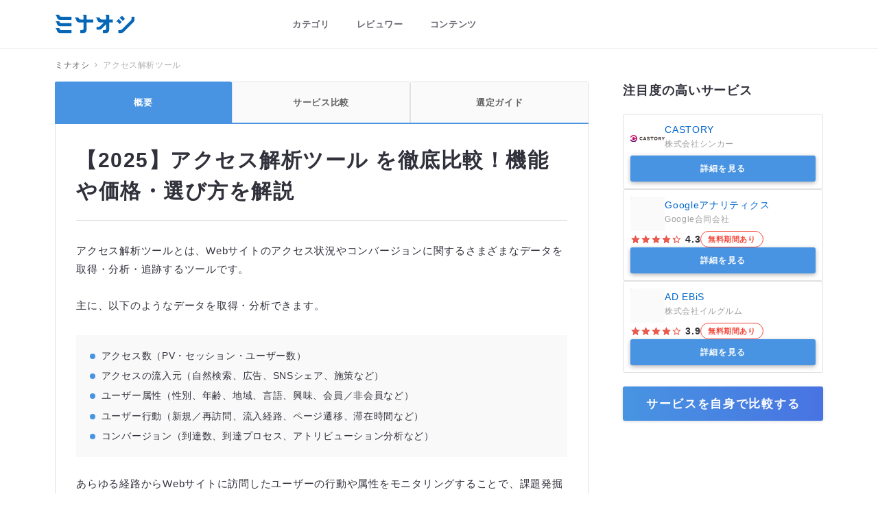

--- FILE ---
content_type: text/html;charset=utf-8
request_url: https://3naoshi.com/access-analysis
body_size: 52970
content:
<!DOCTYPE html>
<html lang="ja">
<head><meta charset="utf-8">
<meta name="viewport" content="width=device-width, initial-scale=1">
<title>【2025】アクセス解析ツール を徹底比較！機能や価格・選び方を解説｜ミナオシ</title>
<link rel="icon" href="/favicon-192x192.png">
<link rel="stylesheet" href="/css/neolithic.min.css">
<script data-hid="702b59c" type="5588e6352048a4f7ef7dd9da-text/javascript">(function(w,d,s,l,i){w[l]=w[l]||[];w[l].push({'gtm.start': new Date().getTime(),event:'gtm.js'});var f=d.getElementsByTagName(s)[0], j=d.createElement(s),dl=l!='dataLayer'?'&l='+l:'';j.async=true;j.src= 'https://www.googletagmanager.com/gtm.js?id='+i+dl;f.parentNode.insertBefore(j,f);})(window,document,'script','dataLayer','GTM-5DLTMML');</script>
<meta name="twitter:card" content="summary_large_image">
<meta property="og:image" content="https://3naoshi.com/ogp.jpg">
<meta property="og:image:width" content="1200">
<meta property="og:image:height" content="630">
<meta name="description" content="アクセス解析ツールとは、Webサイトのアクセス状況やコンバージョンに関するさまざまなデータを取得・分析・追跡するツールです。課題発掘やサイト改善を行うことができ、また施策の効果検証や広告予算の最適化にも活用されています。">
<meta name="twitter:title" content="【2025】アクセス解析ツール を徹底比較！機能や価格・選び方を解説｜ミナオシ">
<link rel="canonical" href="https://3naoshi.com/access-analysis"><link rel="stylesheet" href="/_nuxt/entry.425ace4c.css"><link rel="stylesheet" href="/_nuxt/StickyNav.ffc77c53.css"><link rel="stylesheet" href="/_nuxt/ServiceBox.e09d2b1c.css"><link rel="stylesheet" href="/_nuxt/service.fff710a3.css"><style>@media (min-width:375px){._logo_ehaek_2{height:calc(20.48322px + .67114vw)}}@media (min-width:1120px){._logo_ehaek_2{height:28px}}@media (max-width:375px){._logo_ehaek_2{height:23px}}</style><style>@media (max-width:550.01px){.site-footer>.__upper[data-v-67246c4f] :not(.__sub){letter-spacing:.1em!important}}@media (min-width:375px){.site-footer>.__upper .__logo[data-v-67246c4f]{width:calc(104.89933px + 4.02685vw)}}@media (min-width:1120px){.site-footer>.__upper .__logo[data-v-67246c4f]{width:150px}}@media (max-width:375px){.site-footer>.__upper .__logo[data-v-67246c4f]{width:120px}}.site-footer>.__pagetop[data-v-67246c4f]{position:absolute}@media (min-width:375px){.site-footer>.__pagetop[data-v-67246c4f]{right:calc(12.48322px + .67114vw)}}@media (min-width:1120px){.site-footer>.__pagetop[data-v-67246c4f]{right:20px}}@media (max-width:375px){.site-footer>.__pagetop[data-v-67246c4f]{right:15px}}@media (max-width:550.01px){.site-footer>.__pagetop[data-v-67246c4f]{top:-30px}}@media (min-width:550.01px){.site-footer>.__pagetop[data-v-67246c4f]{bottom:20px;position:fixed}.site-footer>.__pagetop i[data-v-67246c4f]{transform:translateX(2px)}}</style><style>._breadcrumbItem_xc49n_2:not(:last-child):after{color:#b2b2b7;content:"\f006";font-family:iconfont;font-size:.64em;line-height:1;margin:0 1em}</style><style>@media (max-width:550.01px){._table_1hiii_2{margin-left:15px;margin-right:15px}}._table_1hiii_2 td,._table_1hiii_2 th{border:1px solid #e0e0e0}._table_1hiii_2 th{white-space:nowrap}._container_1hiii_15{overflow-x:auto}@media (max-width:550.01px){._container_1hiii_15{margin-left:-15px;margin-right:-15px}}</style><style>.floating-container[data-v-a0b040c4]{background-color:rgba(45,45,45,.6);bottom:0;color:#fff;left:0;position:fixed;right:0}</style><style>._tabs_102tv_1{border-bottom:2px solid #4894e2}._tabs_102tv_1 li{border-radius:3px 3px 0 0}._tabs_102tv_1 li:first-child{border-top:1px solid #4894e2}._tabs_102tv_1 li:not(:first-child){border-left:1px solid #e1e1e1;border-right:1px solid #e1e1e1;border-top:1px solid #e1e1e1}</style><style>@charset "UTF-8";*,:after,:before{box-sizing:border-box;margin:0;padding:0}article,aside,audio,canvas,details,figcaption,figure,footer,header,main,nav,section,summary,video{display:block}.square{position:relative}.square:before{content:"";padding-bottom:100%}.square>*{left:50%;position:absolute;top:50%;transform:translateX(-50%) translateY(-50%)}.shadow{box-shadow:0 1px 4px rgba(0,0,0,.15)}.shadow-sm{box-shadow:0 3px 6px rgba(0,0,0,.15)}.circle{border-radius:50%}.is-clipped{overflow:hidden!important}.is-overlay{bottom:0;left:0;position:absolute;right:0;top:0}.is-disabled,.is-unselectable{pointer-events:none}.is-unselectable{-webkit-touch-callout:none;-webkit-user-select:none;-moz-user-select:none;user-select:none}.fz\:1em{font-size:1em!important}.fz\:1\.2em{font-size:1.2em!important}.fz\:1\.3em{font-size:1.3em!important}.fz\:1\.4em{font-size:1.4em!important}.fz\:1\.5em{font-size:1.5em!important}.border-top{border-top:1px solid #cacaca}.border-bottom{border-bottom:1px solid #cacaca}.border-left{border-left:1px solid #cacaca}.border-right{border-right:1px solid #cacaca}.border{border:1px solid #cacaca}.p\:05em{padding:.5em}.mb\:05em{margin-bottom:.5em}.mt\:05em{margin-top:.5em}.ml\:05em{margin-left:.5em}.mr\:05em{margin-right:.5em}.mb\:1em{margin-bottom:1em}.mt\:1em{margin-top:1em}.mb\:2em{margin-bottom:2em}.pt\:05em{padding-top:.5em}.pb\:05em{padding-bottom:.5em}.h100p{height:100%}.leading--none{line-height:1}.leading--tight{line-height:1.25;margin-bottom:-.125em;margin-top:-.125em}.leading--snug{line-height:1.375;margin-bottom:-.1875em;margin-top:-.1875em}.leading--normal{line-height:1.5;margin-bottom:-.25em;margin-top:-.25em}.leading--relaxed{line-height:1.7;margin-bottom:-.35em;margin-top:-.35em}.leading--loose{line-height:1.9;margin-bottom:-.45em;margin-top:-.45em}.tracking--tighter{letter-spacing:-.05em!important}.tracking--tight{letter-spacing:-.025em!important}.tracking--normal{letter-spacing:0!important}.tracking--wide{letter-spacing:.025em!important}.tracking--wider{letter-spacing:.05em!important}.tracking--widest{letter-spacing:.1em!important}.tracking--extrawide{letter-spacing:.15em!important}.vam-child>*{vertical-align:middle}.t\:none-decoration{text-decoration:none!important}.separate-by-pipe>span:not(:last-child):after{background-color:currentColor;content:"";display:inline-block;height:.7em;margin-left:.5em;margin-right:.5em;opacity:.3;vertical-align:middle;width:1px}.loading{align-items:center;display:flex;justify-content:center;padding:40px;text-align:center}.loading:before{animation:rotate 1.1s linear infinite;border:2px solid #71c8ae;border-radius:50%;border-top-color:hsla(0,0%,100%,0);content:"";display:block;height:20px;margin-right:.5em;vertical-align:middle;width:20px}.radio-tag{position:relative}.radio-tag input[type=radio]{opacity:0;pointer-events:none;position:absolute}.radio-tag input[type=radio]:checked+.tag{background:#65656f!important;color:#fff!important}.gap\:2{gap:2px!important}.color\:primary\@checked:checked~*{color:#4894e2}@media print{*{background:transparent!important;box-shadow:none!important;color:#000!important;text-shadow:none!important}a,a:visited{text-decoration:underline}a[href]:after{content:" (" attr(href) ")"}abbr[title]:after{content:" (" attr(title) ")"}.ir a:after,a[href^="#"]:after,a[href^="javascript:"]:after{content:""}blockquote,pre{border:1px solid #999;page-break-inside:avoid}thead{display:table-header-group}img,tr{page-break-inside:avoid}img{max-width:100%!important}@page{margin:.5cm}h2,h3,p{orphans:3;widows:3}h2,h3{page-break-after:avoid}}code{background:rgba(193,199,208,.3);padding:.25em .5em;vertical-align:middle}a{color:inherit;text-decoration:none;transition:opacity .3s ease-in-out}a:focus,a:hover{opacity:.75}.link{cursor:pointer;text-decoration:underline}body{-webkit-tap-highlight-color:rgba(0,0,0,.35)}ol li,ul li{list-style:none}.ul li{line-height:1.5;margin-bottom:.8em;position:relative}.ul li:before{background-color:currentColor;height:.5em;width:.5em}.ol{counter-reset:ol}.ol li{counter-increment:ol;margin-bottom:1em;padding-left:1.6em;position:relative}.ol li:before{content:counter(ol) ". ";left:0;position:absolute}*{-webkit-text-size-adjust:100%;-ms-text-size-adjust:100%;text-rendering:optimizeLegibility;word-break:break-all}img{border:none;height:auto;max-width:100%;vertical-align:middle}.button,input[type=button]{font-family:游ゴシック体,Yu Gothic,YuGothic,-apple-system,ヒラギノ角ゴシック Pro,Hiragino Kaku Gothic Pro,メイリオ,Meiryo,Osaka,ＭＳ Ｐゴシック,MS PGothic,sans-serif;font-style:normal;font-weight:400}input:-moz-placeholder,input::-webkit-input-placeholder,select:-moz-placeholder,select::-webkit-input-placeholder,textarea:-moz-placeholder,textarea::-webkit-input-placeholder{font-family:georgia,times;font-style:normal;font-weight:300}button{-webkit-appearance:none;background:initial;border:none}button:active,button:focus{border:none;box-shadow:none;outline:none}.button,input[type=button]{align-items:center;-webkit-appearance:none;background-color:#4894e2;border:none;border-radius:3px;color:#fff;cursor:pointer;display:inline-flex;font-family:Noto Sans JP,游ゴシック体,Yu Gothic,YuGothic,-apple-system,ヒラギノ角ゴシック Pro,Hiragino Kaku Gothic Pro,メイリオ,Meiryo,Osaka,ＭＳ Ｐゴシック,MS PGothic,sans-serif;font-size:12px;font-weight:700;justify-content:center;letter-spacing:.1em;line-height:1;max-width:100%;padding-left:1.6em;padding-right:1.6em;text-decoration:none!important;transition:.6s cubic-bezier(.165,.84,.44,1);-webkit-font-smoothing:antialiased;-moz-osx-font-smoothing:grayscale}@media (min-width:375px){.button,input[type=button]{height:calc(44.01342px - .53691vw)}}@media (min-width:1120px){.button,input[type=button]{height:38px}}@media (max-width:375px){.button,input[type=button]{height:42px}}@media (max-width:1024.01px){.button,input[type=button]{min-width:8em;padding-left:2em;padding-right:2em}}.button:active,.button:focus,.button:hover,input[type=button]:active,input[type=button]:focus,input[type=button]:hover{opacity:1;outline:none}.button:hover,input[type=button]:hover{opacity:.8}.button.--has-shadow,input.--has-shadow[type=button]{box-shadow:0 2px 6px rgba(0,0,0,.3)}.button.--rounded,input.--rounded[type=button]{border-radius:100px}.button.--xs,input.--xs[type=button]{font-size:12px;height:28px;min-width:auto;padding:.3em 1em}@media (max-width:550.01px){.button.--xs\@sm,input.--xs\@sm[type=button]{font-size:12px;height:28px;min-width:auto;padding:.3em 1em}}.button.--xl,input.--xl[type=button]{min-width:auto}@media (min-width:375px){.button.--xl,input.--xl[type=button]{font-size:calc(12.99329px + .26846vw)}}@media (min-width:1120px){.button.--xl,input.--xl[type=button]{font-size:16px}}@media (max-width:375px){.button.--xl,input.--xl[type=button]{font-size:14px}}@media (min-width:375px){.button.--xl,input.--xl[type=button]{height:calc(42.48322px + .67114vw)}}@media (min-width:1120px){.button.--xl,input.--xl[type=button]{height:50px}}@media (max-width:375px){.button.--xl,input.--xl[type=button]{height:45px}}.button.--wide,input.--wide[type=button]{min-width:12em}@media (max-width:550.01px){.button.--wide,input.--wide[type=button]{min-width:14em}}.button.--inverted,input.--inverted[type=button]{background-color:#fff;box-shadow:inset 0 0 0 1px currentColor;color:#4894e2}.button.--inverted.--has-shadow,input.--inverted.--has-shadow[type=button]{box-shadow:inset 0 0 0 1px currentColor,0 2px 10px rgba(0,0,0,.2)}.button.--white,input.--white[type=button]{background-color:#fff;border:1px solid #e3e3e3;color:#65656f}.button.--white:hover,input.--white[type=button]:hover{background-color:#4894e2;color:#fff}.button.--black,input.--black[type=button]{background-color:#31313c;color:#fff}.button.--black.--inverted,input.--black.--inverted[type=button]{background-color:#fff;color:#31313c!important}.button.--gray,input.--gray[type=button]{background:#65656f}.button.--compact,input.--compact[type=button]{min-width:0;padding-left:0;padding-right:0}@media (max-width:550.01px){.button.--compact\@sm,input.--compact\@sm[type=button]{min-width:0;padding-left:0;padding-right:0}.button.--wide-on-mobile,input.--wide-on-mobile[type=button]{display:block;margin-left:auto;margin-right:auto;width:90%}}.button.--contact,.button.--download,.button.--official-site,input.--contact[type=button],input.--download[type=button],input.--official-site[type=button]{font-family:Noto Sans JP,游ゴシック体,Yu Gothic,YuGothic,-apple-system,ヒラギノ角ゴシック Pro,Hiragino Kaku Gothic Pro,メイリオ,Meiryo,Osaka,ＭＳ Ｐゴシック,MS PGothic,sans-serif}.button.--official-site,input.--official-site[type=button]{background-color:#fff;border:1px solid #ea594e;color:#ea594e}.button.--gradient,input.--gradient[type=button]{background:linear-gradient(90deg,#f28867,#ea594e)}.button.--clear,input.--clear[type=button]{background:#fff;border:1px solid #e3e3e3;color:#65656f}.button.--review,input.--review[type=button]{background:#71c8ae}.button.--small,input.--small[type=button]{height:32px;padding-left:.8em;padding-right:.8em}@media (max-width:550.01px){.button.--small.--small,input.--small.--small[type=button]{width:110px}}.button.--loading,input.--loading[type=button]{opacity:.3;pointer-events:none}.button.--orange,input.--orange[type=button]{background-color:#ea594e}.button.--orange.--inverted,input.--orange.--inverted[type=button]{background-color:#fff;color:#ea594e}.button.--lightgreen,input.--lightgreen[type=button]{background-color:#51c1a0}.button.--lightgreen.--inverted,input.--lightgreen.--inverted[type=button]{background-color:#fff;color:#51c1a0}.button-group{align-items:center;display:flex;gap:10px}@media (max-width:550.01px){.button-group{width:100%}.button-group .button,.button-group input[type=button]{width:calc(50% - 7.5px)}.button-group .button:not(:last-child),.button-group input[type=button]:not(:last-child){margin-right:15px}.button-group.--wrap{flex-wrap:wrap}.button-group.--wrap .button.--margin-none,.button-group.--wrap input.--margin-none[type=button]{margin:0}.button-group.--wrap .button.--wide,.button-group.--wrap input.--wide[type=button]{margin-top:15px;width:100%}}@media (min-width:550.01px){.button-group.--gapL .button:not(:last-child),.button-group.--gapL input[type=button]:not(:last-child){margin-right:18px}}hr{border:0;border-top:1px solid #ddd;display:block;height:1px;padding:0}b,strong{font-weight:700}em,i{font-style:italic}kbd{background-color:#eee;border:1px solid #bfbfbf;border-radius:3px;box-shadow:0 1px 1px rgba(0,0,0,.1),inset 0 2px 0 0 hsla(0,0%,100%,.6);color:#333;display:inline-block;font-size:.9em;font-weight:700;line-height:1;padding:.3em .6em;vertical-align:middle;white-space:nowrap}@font-face{font-display:swap;font-family:iconfont;font-style:normal;font-weight:400;src:url(/_nuxt/iconfont.452237ae.eot);src:url(/_nuxt/iconfont.452237ae.eot?#iefix) format("embedded-opentype"),local("iconfont"),url(/_nuxt/iconfont.48dac20d.woff2) format("woff2"),url(/_nuxt/iconfont.54b70ff3.woff) format("woff"),url(/_nuxt/iconfont.a3060ef2.ttf) format("truetype"),url(/_nuxt/iconfont.efacb421.svg#svgFontName) format("svg")}[class*=" icon-"]:before,[class^=icon-]:before{font-family:iconfont;-webkit-font-smoothing:antialiased;-moz-osx-font-smoothing:grayscale}[class*=" icon-"],[class^=icon-]{font-style:normal;font-variant:normal;font-weight:400;text-transform:none;speak:none;align-items:center;display:inline-flex;justify-content:center;line-height:1!important;text-decoration:inherit}.icon-right-open-big:before{content:"\e800"}.icon-down-open-big:before{content:"\e801"}.icon-left-open-big:before{content:"\e802"}.icon-up-open-big:before{content:"\e803"}.icon-ok:before,input[type=checkbox]:before{content:"\e804"}.icon-star:before{content:"\e805"}.icon-star-empty:before{content:"\e806"}.icon-check-circle:before{content:"\e807"}.icon-camera:before{content:"\e808"}.icon-link-1:before{content:"\e809"}.icon-comment:before{content:"\e80a"}.icon-comment-circle:before{content:"\e80b"}.icon-download:before{content:"\e80c"}.icon-file:before{content:"\e80d"}.icon-blank:before{content:"\e80e"}.icon-guide:before{content:"\e80f"}.icon-position:before{content:"\e810"}.icon-company:before{content:"\e811"}.icon-person:before{content:"\e812"}.icon-good:before{content:"\e813"}.icon-eye:before{content:"\e814"}.icon-clock:before{content:"\e815"}.icon-pen:before{content:"\e816"}.icon-link-ext:before{content:"\e817"}.icon-login:before{content:"\e818"}.icon-playlist-add:before{content:"\e819"}.icon-mail:before{content:"\e81a"}.icon-zoom-in:before{content:"\e81b"}.icon-down-open-mini:before{content:"\e81c"}.icon-search:before{content:"\e81d"}.icon-left-open-mini:before{content:"\e81e"}.icon-right-open-mini:before{content:"\e81f"}.icon-up-open-mini:before{content:"\e820"}.icon-down-dir:before{content:"\e821"}.icon-left-dir:before{content:"\e822"}.icon-right-dir:before{content:"\e823"}.icon-up-dir:before{content:"\e824"}.icon-question:before{content:"\e825"}.icon-info-circled:before{content:"\e826"}.icon-dashboard:before{content:"\e827"}.icon-attention:before{content:"\e828"}.icon-settings:before{content:"\e829"}.icon-password:before{content:"\e82a"}.icon-lock:before{content:"\e82b"}.icon-facebook-2:before{content:"\e82c"}.icon-docs-2:before{content:"\e82d"}.icon-pagetop:before{content:"\e82e"}.icon-key:before{content:"\e82f"}.icon-server:before{content:"\e830"}.icon-pdf:before{content:"\e831"}.icon-cancel:before{content:"\e832"}.icon-cancel-circled:before{content:"\e833"}.icon-cancel-squared:before{content:"\e834"}.icon-folder:before{content:"\e835"}.icon-calendar:before{content:"\e836"}.icon-users:before{content:"\e837"}.icon-link:before{content:"\e838"}.icon-add:before{content:"\e844"}.icon-down-open:before,.select:before{content:"\f004"}.icon-up-open:before{content:"\f005"}.icon-right-open:before,.tns-outer>.tns-controls button[data-controls=next]:before{content:"\f006"}.icon-left-open:before,.tns-outer>.tns-controls button[data-controls=prev]:before{content:"\f007"}.icon-twitter:before{content:"\f099"}.icon-facebook:before{content:"\f09a"}.icon-docs:before{content:"\f0c5"}.icon-doc-text:before{content:"\f0f6"}.icon-circle:before{content:"\f111"}.icon-globe:before{content:"\e839"}.icon-logout_black:before{content:"\e848"}.icon-home:before{content:"\e840"}.icon-lock-1:before{content:"\e841"}.icon-update:before{content:"\e83a"}.icon-budget:before{content:"\e83b"}input,select,textarea{-webkit-appearance:none;background-color:#fff;border:1px solid #ddd;border-radius:4px;color:#31313c;font-size:inherit;padding:.8em 1em;transition:background-color .2s ease-out;width:100%}input::-webkit-input-placeholder,select::-webkit-input-placeholder,textarea::-webkit-input-placeholder{color:#bebebe}input:-moz-placeholder,input::-moz-placeholder,select:-moz-placeholder,select::-moz-placeholder,textarea:-moz-placeholder,textarea::-moz-placeholder{color:#bebebe}input:-ms-input-placeholder,select:-ms-input-placeholder,textarea:-ms-input-placeholder{color:#bebebe}input:focus,select:focus,textarea:focus{background-color:#fff;outline:none}input:focus::-webkit-input-placeholder,select:focus::-webkit-input-placeholder,textarea:focus::-webkit-input-placeholder{opacity:.3}input:focus:-moz-placeholder,input:focus::-moz-placeholder,select:focus:-moz-placeholder,select:focus::-moz-placeholder,textarea:focus:-moz-placeholder,textarea:focus::-moz-placeholder{opacity:.3}input:focus:-ms-input-placeholder,select:focus:-ms-input-placeholder,textarea:focus:-ms-input-placeholder{opacity:.3}input.m--error,select.m--error,textarea.m--error{background-color:#f8d2d2}input[readonly],select[readonly],textarea[readonly]{background-color:#f8f8f8}textarea{min-height:6em;resize:vertical}input[type=radio]{-webkit-appearance:none;background:transparent;border:2px solid #e3e3e3;border-radius:50%;height:1em;margin-right:.5rem;min-height:1em;min-width:1em;padding:0;position:relative;width:1em}input[type=radio]:checked{border-color:#4894e2}input[type=radio]:checked:after{background:#4894e2;border-radius:50%;content:"";height:.5em;left:50%;position:absolute;top:50%;transform:translate(-50%,-50%);width:.5em}input[type=checkbox]{background-color:#fff;border:none;border-radius:2px;box-shadow:inset 0 0 0 2px #e3e3e3;cursor:pointer;display:inline-block;height:16px!important;min-height:16px!important;min-width:16px!important;padding:0;position:relative;transition:.15s ease-in-out;vertical-align:middle;width:16px!important}input[type=checkbox]:before{font-family:iconfont;font-size:12px;left:50%;opacity:0;position:absolute;top:50%;transform:translateY(-50%) translateX(-50%);transition:.15s ease-in-out}input[type=checkbox]:checked{border-color:#4894e2;box-shadow:inset 0 0 0 2em #4894e2}input[type=checkbox]:checked:before{color:#fff;opacity:1}input[type=checkbox][disabled]{border-color:#b0b3b3;box-shadow:inset 0 0 0 2em #b0b3b3;pointer-events:none}input[type=checkbox]+label{cursor:pointer}select.unselected{color:#b0b3b3}.select{position:relative}.select:before{color:#65656f;font-family:iconfont;font-size:12px;line-height:1;margin-top:-.5em;pointer-events:none;position:absolute;right:1em;top:50%}.select.--white select{background-color:#fff;color:#4894e2}.select.has-border select{border:1px solid #303030}.select select{padding-right:2.3em}form [role=alert]{color:#e80000;display:block;margin-top:.5em}@media (min-width:375px){form [role=alert]{font-size:calc(11.49664px + .13423vw)}}@media (min-width:1120px){form [role=alert]{font-size:13px}}@media (max-width:375px){form [role=alert]{font-size:12px}}table{border:none;border-collapse:collapse;width:100%}td,th{padding:1em 1.2em;text-align:left;vertical-align:top}.table--1.--compact tr:first-child td,.table--1.--compact tr:first-child th{border-top:none;padding-top:0}.table--1.--compact tr:last-child td,.table--1.--compact tr:last-child th{border-bottom:none}@media (min-width:550.01px){.table--1.--compact tr:last-child th{padding-bottom:0}}.table--1.--compact tr:last-child td{padding-bottom:0}.table--1 td,.table--1 th,.table--1 tr:last-child td{border-bottom:1px solid #ddd}.table--1 td,.table--1 th{border-top:1px solid #ddd;padding:1.5em 0}@media (max-width:550.01px){.table--1 td,.table--1 th{border-bottom:0;display:block;width:100%!important}}.table--1 th{padding-right:1em}@media (max-width:550.01px){.table--1 th{border-bottom:0;padding-bottom:.5em;padding-right:0}.table--1 td{border-top:0;padding-top:0}.table--2 tr:last-child td{border-bottom:1px solid #cacaca}}.table--2 td,.table--2 th{border:1px solid #cacaca;padding:20px;vertical-align:middle}@media (max-width:550.01px){.table--2 td,.table--2 th{border-bottom:none;display:block;width:100%!important}}@media (min-width:550.01px){.table--2 th{width:37%}.table--2 td,.table--2 th{border-left:none;border-right:none}}.table--3 thead{border-bottom:2px solid #ddd;color:#717171;font-weight:700}.table--3 tbody tr:not(:last-child) td,.table--3 tbody tr:not(:last-child) th{border-bottom:1px dotted #ddd}.table--3 th{font-weight:700}.table--3.--compact td,.table--3.--compact th{padding-left:0}.table--3.--compact td:last-child,.table--3.--compact th:last-child{padding-right:0}.table--3.--compact thead tr th{padding-top:0}.table--3.--compact tbody tr:last-child td,.table--3.--compact tbody tr:last-child th{padding-bottom:0}.table--3.--clickable tbody tr{cursor:pointer}.table--3.--clickable tbody tr:hover{opacity:.6}@media (max-width:550.01px){.table--4,.table--4 tr{display:block}.table--4 tr td,.table--4 tr th{display:block;width:100%!important}}.table--4.--compact>tr:first-child td,.table--4.--compact>tr:first-child th{border-top:none;padding-top:0}.table--4.--compact>tr:last-child td,.table--4.--compact>tr:last-child th{border-bottom:none;padding-bottom:0}.table--4.--nowrap th{white-space:nowrap;width:1em}.table--4.--no-border tr{border-bottom:none}.table--4 th{padding-bottom:20px;padding-left:0;padding-top:20px;right:0}.table--4 th:before{border-radius:3px;display:inline-block;font-size:10px;margin-right:10px;padding:4px 10px}.table--4 th:not(.required):before{background-color:#e1e1e1;color:#616161;content:"任意"}.table--4 th.required:before{background-color:#fdedee;color:#ed4758;content:"必須"}.table--4 th.hide-label:before{display:none}@media (max-width:550.01px){.table--4 th{padding-left:0;padding-right:0}}.table--4 td{padding:20px 0;right:0}.table--4 tr{border-bottom:1px dashed #e3e3e3}.table--4 tr:last-child{border-bottom:none}.table--5{border:1px solid #e3e3e3}@media (max-width:550.01px){.table--5,.table--5 tr{display:block}.table--5 tr td,.table--5 tr th{display:block;width:100%!important}}.table--5 tr:not(:last-child){border-bottom:1px solid #e3e3e3}.table--5 td,.table--5 th{padding:1em}.table--5 th{background-color:#f5f5f5;border-right:1px solid #e3e3e3;color:#65656f}.table--5 td{background-color:#fff}.table--6.--compact tr:first-child td,.table--6.--compact tr:first-child th{border-top:none;padding-top:0}.table--6.--compact tr:last-child{border-bottom:none}.table--6.--compact tr:last-child td,.table--6.--compact tr:last-child th{padding-bottom:0}.table--6 tr{border-bottom:1px dashed #e1e1e1}.table--6 td,.table--6 th{padding:20px 0}@media (max-width:550.01px){.table--6 td,.table--6 th{display:block}}.table--6 th:before{border-radius:3px;display:inline-block;font-size:10px;margin-right:10px;padding:4px 10px}.table--6 th:not(.required):before{background-color:#e1e1e1;color:#616161;content:"任意"}.table--6 th.required:before{background-color:#fdedee;color:#ed4758;content:"必須"}.table--6 th.hide-label:before{display:none}.h1,.h2,.h3,.h4,.h5,.h6{margin-bottom:1em}.heading--1{font-weight:700}@media (min-width:375px){.heading--1.--lg{font-size:calc(14.89933px + 4.02685vw)}}@media (min-width:1120px){.heading--1.--lg{font-size:60px}}@media (max-width:375px){.heading--1.--lg{font-size:30px}}@media (min-width:375px){.heading--1.--md{font-size:calc(16.43624px + 2.55034vw)}}@media (min-width:1120px){.heading--1.--md{font-size:45px}}@media (max-width:375px){.heading--1.--md{font-size:26px}}@media (min-width:375px){.heading--1.--sm{font-size:calc(12.97315px + 1.07383vw)}}@media (min-width:1120px){.heading--1.--sm{font-size:25px}}@media (max-width:375px){.heading--1.--sm{font-size:17px}}.heading--1>span{background-image:linear-gradient(90deg,#0667b7,#043e6e);color:#fff;display:inline-block;margin-left:-90px;padding-left:90px;padding-right:.7em}.heading--2{align-items:center;display:flex;text-transform:uppercase}@media (min-width:375px){.heading--2{font-size:calc(17.48322px + .67114vw)}}@media (min-width:1120px){.heading--2{font-size:25px}}@media (max-width:375px){.heading--2{font-size:20px}}.heading--2:before{background-image:linear-gradient(90deg,#0667b7,#043e6e);content:"";display:inline-block;height:5px;margin-right:.5em;width:1em}.heading--3{font-weight:700;line-height:1;position:relative}@media (min-width:768px){.heading--3{padding-left:calc(-29.54545px + 7.10227vw)}}@media (min-width:1120px){.heading--3{padding-left:50px}}@media (max-width:768px){.heading--3{padding-left:25px}}@media (min-width:768px){.container.--has-left-sidebar.--has-sidebar-border .heading--3{margin-left:calc(29.54545px - 7.10227vw)}}@media (min-width:1120px){.container.--has-left-sidebar.--has-sidebar-border .heading--3{margin-left:-50px}}@media (max-width:768px){.container.--has-left-sidebar.--has-sidebar-border .heading--3{margin-left:-25px}}@media (max-width:768.01px){.container.--has-left-sidebar.--has-sidebar-border .heading--3{margin-left:0}}.heading--3:before{background-color:#4894e2;content:"";display:block;height:3px;left:0;position:absolute;top:50%}@media (min-width:768px){.heading--3:before{width:calc(-39.54545px + 7.10227vw)}}@media (min-width:1120px){.heading--3:before{width:40px}}@media (max-width:768px){.heading--3:before{width:15px}}.heading--3.--review:before{background:#71c8ae}body{background-color:#fafafa;color:#31313c;font-family:Noto Sans JP,游ゴシック体,Yu Gothic,YuGothic,-apple-system,ヒラギノ角ゴシック Pro,Hiragino Kaku Gothic Pro,メイリオ,Meiryo,Osaka,ＭＳ Ｐゴシック,MS PGothic,sans-serif;font-feature-settings:"kern";font-size:16px;line-height:1.5}body *{letter-spacing:.05em}body.is-no-scroll{overflow:hidden}.tag{background:#f5f5f5;border:1px solid #e3e3e3;border-radius:100px;color:#65656f;display:inline-flex;position:relative;transition:.16s}@media (min-width:375px){.tag{padding-left:calc(17.51678px - .67114vw);padding-right:calc(17.51678px - .67114vw)}}@media (min-width:1120px){.tag{padding-left:10px;padding-right:10px}}@media (max-width:375px){.tag{padding-left:15px;padding-right:15px}}@media (min-width:375px){.tag{padding-bottom:calc(1.49664px + .13423vw);padding-top:calc(1.49664px + .13423vw)}}@media (min-width:1120px){.tag{padding-bottom:3px;padding-top:3px}}@media (max-width:375px){.tag{padding-bottom:2px;padding-top:2px}}.tag.--squared{border-radius:3px}@media (min-width:375px){.article-header{margin-bottom:calc(7.44966px + 2.01342vw)}}@media (min-width:1120px){.article-header{margin-bottom:30px}}@media (max-width:375px){.article-header{margin-bottom:15px}}.article-header>.__date{color:#5f5e5e;display:block;font-size:14px;font-weight:700;line-height:1;margin-bottom:.6em}.article-header .__sns{position:relative;transition:.2s ease-in-out}.article-header .__sns>.__links{position:absolute;top:30px}@media (min-width:375px){.article-header .__sns>.__links{left:calc(-17.87919px - 4.83221vw)}}@media (min-width:1120px){.article-header .__sns>.__links{left:-72px}}@media (max-width:375px){.article-header .__sns>.__links{left:-36px}}@media (min-width:375px){.article-header .__sns>.__links>li:not(:last-child){padding-bottom:calc(7.48322px + .67114vw)}}@media (min-width:1120px){.article-header .__sns>.__links>li:not(:last-child){padding-bottom:15px}}@media (max-width:375px){.article-header .__sns>.__links>li:not(:last-child){padding-bottom:10px}}.article-header>.__thumbnail{margin-bottom:20px;margin-top:20px}.article-header>.__thumbnail img{width:100%}.article-header--2.--guide{background:#4894e2 url(/_nuxt/article-header__guide.eaf27d7d.webp) no-repeat 100% 100%/cover}.article-header--2.--review{background:#71c8ae url(/_nuxt/article-header__review.a467daef.webp) no-repeat 100% 100%/cover}@media (min-width:375px){.article-footer{margin-top:calc(17.38255px + 4.69799vw)}}@media (min-width:1120px){.article-footer{margin-top:70px}}@media (max-width:375px){.article-footer{margin-top:35px}}.article-body{word-break:break-all}@media (min-width:375px){.article-body{font-size:calc(15.50336px - .13423vw)}}@media (min-width:1120px){.article-body{font-size:14px}}@media (max-width:375px){.article-body{font-size:15px}}.article-body h2,.article-body h3,.article-body h4,.article-body h5,.article-body h6{font-weight:700;line-height:1.4;margin-bottom:1em;margin-top:1.5em}.article-body h2{border-bottom:1px solid #4894e2;color:#4894e2;margin-top:1.5em;padding-bottom:.5em}@media (min-width:375px){.article-body h2{font-size:calc(17.98658px + .53691vw)}}@media (min-width:1120px){.article-body h2{font-size:24px}}@media (max-width:375px){.article-body h2{font-size:20px}}.article-body h3{background-color:#f5f5f5;margin-top:2em;padding:.6em 1em}@media (min-width:375px){.article-body h3{font-size:calc(16.49664px + .13423vw)}}@media (min-width:1120px){.article-body h3{font-size:18px}}@media (max-width:375px){.article-body h3{font-size:17px}}@media (max-width:550.01px){.article-body h3{margin-bottom:1.3em;padding-bottom:.7em;padding-top:.7em}}.article-body h4{margin-bottom:1em;margin-top:1.8em;padding-left:30px;position:relative}@media (min-width:375px){.article-body h4{font-size:calc(16.49664px + .13423vw)}}@media (min-width:1120px){.article-body h4{font-size:18px}}@media (max-width:375px){.article-body h4{font-size:17px}}.article-body h4:before{background-color:#4894e2;content:"";display:block;height:3px;left:0;position:absolute;top:12px;width:20px}.article-body h5{border-bottom:2px solid;padding:.5em 0}@media (min-width:375px){.article-body h5{font-size:calc(13.48993px + .40268vw)}}@media (min-width:1120px){.article-body h5{font-size:18px}}@media (max-width:375px){.article-body h5{font-size:15px}}@media (min-width:375px){.article-body h6{font-size:calc(13.99329px + .26846vw)}}@media (min-width:1120px){.article-body h6{font-size:17px}}@media (max-width:375px){.article-body h6{font-size:15px}}.article-body ol,.article-body ul{border-radius:3px;list-style:none;margin:2em 0}.article-body ol:last-child,.article-body ul:last-child{margin-bottom:0!important}.article-body ol li,.article-body ul li{line-height:1.5;position:relative}@media (min-width:375px){.article-body ol li,.article-body ul li{font-size:calc(12.49664px + .13423vw)}}@media (min-width:1120px){.article-body ol li,.article-body ul li{font-size:14px}}@media (max-width:375px){.article-body ol li,.article-body ul li{font-size:13px}}@media (max-width:550.01px){.article-body ol li,.article-body ul li{letter-spacing:.1em;line-height:1.5}}.article-body ol li:not(:last-child),.article-body ul li:not(:last-child){margin-bottom:.6em}@media (max-width:550.01px){.article-body ol li:not(:last-child),.article-body ul li:not(:last-child){margin-bottom:1em}}.article-body ol ol,.article-body ol ul,.article-body ul ol,.article-body ul ul{margin-bottom:.5em;margin-left:1em;margin-top:.5em}.article-body ul li{padding-left:1.2em}.article-body ul li:before{background-color:#4894e2;border-radius:100%;content:"";height:8px;left:0;position:absolute;top:.5em;width:8px}.article-body ol{counter-reset:ol}.article-body ol.is-style-default li{counter-increment:ol;padding-left:2.7em;position:relative}.article-body ol.is-style-default li:before{background-color:#4894e2;border-radius:50%;color:#fff;content:counter(ol);display:grid;font-weight:700;height:1.7em;left:0;line-height:1;place-content:center;position:absolute;width:1.7em}.article-body ol li{counter-increment:ol;padding-left:2.3em;position:relative}.article-body ol li:not(:last-child){margin-bottom:.9em!important}.article-body ol li:before{align-items:center;content:counter(ol) " .";display:flex;font-size:12px;font-weight:700;justify-content:center;left:0;position:absolute;z-index:1}@media (min-width:550.01px){.article-body ol li:before{left:1px}}.article-body ol ol li:before{content:counter(ol,lower-alpha) "."!important}.article-body table.wp-block-advgb-table,.article-body table[data-type="core/table"]{border-collapse:collapse!important;width:100%!important}@media (max-width:550.01px){.article-body table.wp-block-advgb-table,.article-body table[data-type="core/table"]{display:block;overflow:auto;width:calc(100vw - 15px)}.article-body table.wp-block-advgb-table:before,.article-body table[data-type="core/table"]:before{color:#999;content:"←→ 左右にスワイプで操作";display:block;font-size:10px;font-weight:700;margin-bottom:10px;text-align:center}.article-body table.wp-block-advgb-table tbody,.article-body table[data-type="core/table"] tbody{display:block;width:700px!important}}.article-body table.wp-block-advgb-table.has-fixed-layout,.article-body table[data-type="core/table"].has-fixed-layout{table-layout:fixed!important}.article-body table.wp-block-advgb-table td,.article-body table.wp-block-advgb-table th,.article-body table[data-type="core/table"] td,.article-body table[data-type="core/table"] th{border:1px solid #e3e3e3;font-size:15px;line-height:1.8;padding:1.3em}@media (max-width:550.01px){.article-body table.wp-block-advgb-table td,.article-body table.wp-block-advgb-table th,.article-body table[data-type="core/table"] td,.article-body table[data-type="core/table"] th{line-height:1.6;padding:1em}}.article-body table.wp-block-advgb-table th,.article-body table[data-type="core/table"] th{background-color:#fafafa;font-weight:700}.article-body table.wp-block-advgb-table td,.article-body table[data-type="core/table"] td{background-color:#fff}@media (max-width:550.01px){.article-body table.wp-block-advgb-table td:first-child,.article-body table[data-type="core/table"] td:first-child{width:40%}}.article-body table.is-style-detail:not(:root){font-size:15px;table-layout:fixed}.article-body table.is-style-detail:not(:root) tr{border-bottom:1px solid #e3e3e3}.article-body table.is-style-detail:not(:root) tr:first-of-type{border-top:1px solid #e3e3e3}.article-body table.is-style-detail:not(:root) td,.article-body table.is-style-detail:not(:root) th{border:none;line-height:1.8;padding:1.1em 2em;vertical-align:middle}@media (max-width:550.01px){.article-body table.is-style-detail:not(:root) td,.article-body table.is-style-detail:not(:root) th{border-left:1px solid #e3e3e3;border-right:1px solid #e3e3e3;display:block;padding:1.1em;width:100%}}.article-body table.is-style-detail:not(:root) td:first-child{background-color:#fafafa;color:#65656f}@media (min-width:550.01px){.article-body table.is-style-detail:not(:root) td:first-child{width:44.3786982249%}}.article-body .is-style-double-header td:first-child,.article-body .is-style-double-header tr:first-child td,.article-body .is-style-left-header td:first-child{background-color:#f3f3f3!important;font-weight:700}@media (min-width:550.01px){.article-body .is-style-scroll td:first-child,.article-body .is-style-scroll th:first-child{width:37.037037037%}}@media (max-width:550.01px){.article-body .is-style-scroll{overflow-x:scroll}.article-body .is-style-scroll td:first-child,.article-body .is-style-scroll th:first-child{min-width:145px}.article-body .is-style-scroll td:not(:first-child),.article-body .is-style-scroll th:not(:first-child){min-width:250px}}.article-body figure[data-type="core/image"][data-type="core/image"]{margin-bottom:30px;margin-top:25px;text-align:center}@media (max-width:550.01px){.article-body figure[data-type="core/image"][data-type="core/image"]{margin-bottom:25px}}.article-body figure[data-type="core/image"] figcaption{color:#65656f;font-size:12px;margin-top:1.6em}.article-body figure[data-type="core/image"] figcaption a{color:#4894e2}.article-body figure[data-type="core/image"] img{width:100%}.article-body .wp-block-buttons{margin:1.5em auto;max-width:500px}@media (max-width:550.01px){.article-body .wp-block-buttons{margin-bottom:40px}}.article-body .wp-block-buttons:last-child{margin-bottom:0}.article-body .wp-block-buttons .block-editor-inner-blocks{display:block;width:100%}.article-body .wp-block-buttons .block-editor-inner-blocks .block-editor-block-list__layout{display:flex;flex-wrap:wrap;justify-content:center;margin-bottom:-10px}.article-body .wp-block-buttons .block-editor-inner-blocks .block-editor-block-list__layout .wp-block-button{flex:0 0 auto;margin:0 0 10px;min-width:40%;padding:0}.article-body .wp-block-buttons .block-editor-inner-blocks .block-editor-block-list__layout .wp-block-button+.wp-block-button{margin-left:10px}.article-body .wp-block-buttons .wp-block-button{box-shadow:0 2px 6px rgba(0,0,0,.3);display:block;text-align:center}.article-body .wp-block-buttons .wp-block-button.is-style-red .wp-block-button__link{background:linear-gradient(90deg,#f28867,#ea594e)}@media (min-width:375px){.article-body .wp-block-buttons .wp-block-button.--sm .wp-block-button__link{font-size:calc(12.99329px + .26846vw)}}@media (min-width:1120px){.article-body .wp-block-buttons .wp-block-button.--sm .wp-block-button__link{font-size:16px}}@media (max-width:375px){.article-body .wp-block-buttons .wp-block-button.--sm .wp-block-button__link{font-size:14px}}.article-body .wp-block-buttons .wp-block-button .wp-block-button__link{align-items:center;background-color:#4894e2;border-radius:3px;color:#fff;display:flex;font-weight:700;justify-content:center;padding:.9em 1em;text-decoration:none}@media (min-width:375px){.article-body .wp-block-buttons .wp-block-button .wp-block-button__link{font-size:calc(13.48993px + .40268vw)}}@media (min-width:1120px){.article-body .wp-block-buttons .wp-block-button .wp-block-button__link{font-size:18px}}@media (max-width:375px){.article-body .wp-block-buttons .wp-block-button .wp-block-button__link{font-size:15px}}@media (max-width:550.01px){.article-body .wp-block-buttons .wp-block-button .wp-block-button__link{display:block;padding:1.1em 1em}}.article-body blockquote.wp-block-quote{border:3px solid #dbdedd;margin:3em 0;padding:1.3em 4em}.article-body blockquote.wp-block-quote:last-child{margin-bottom:0!important}.article-body blockquote.wp-block-quote p:not(:last-child){margin-top:0}.article-body blockquote.wp-block-quote cite{color:#666;font-size:.8em}.article-body blockquote.wp-block-quote:after,.article-body blockquote.wp-block-quote:before{background-repeat:no-repeat;background-size:auto 17px;content:"";display:block;height:17px}.article-body blockquote.wp-block-quote:before{background-image:url("[data-uri]");margin-bottom:-.4em;margin-left:-2.6em}.article-body blockquote.wp-block-quote:after{background-image:url("[data-uri]");background-position:100% 0;margin-right:-2.8em;margin-top:-.4em}.article-body p[data-type="core/paragraph"]{font-size:15px;line-height:1.8;margin:1.4em 0 1.7em}@media (max-width:550.01px){.article-body p[data-type="core/paragraph"]{line-height:1.8}}.article-body p[data-type="core/paragraph"]:first-child{margin-top:0}.article-body p[data-type="core/paragraph"]:last-child{margin-bottom:0!important}.article-body p[data-type="core/paragraph"] a{color:#06c}.article-body p[data-type="core/paragraph"].is-style-line{display:flex}.article-body p[data-type="core/paragraph"].is-style-line:before{background-color:#31313c;content:"";display:block;height:1px;margin-right:1em;margin-top:1em;width:2em}.article-body .reset-link-style{color:inherit;text-decoration:none}.article-body .alignleft{float:left;margin:.5em 1em .5em 0}.article-body .alignright{float:right;margin:.5em 0 .5em 1em}.article-body .aligncenter{margin-left:auto;margin-right:auto}.article-body .custom-block:not(:last-child),.article-body>[class*=wp-block]:not(:last-child){margin-bottom:30px}.article-body .custom-block:not(:first-child),.article-body>[class*=wp-block]:not(:first-child){margin-top:30px}.article-body .wp-block-columns{display:flex;flex-wrap:wrap;margin-bottom:1.75em}.article-body .wp-block-columns.has-background{padding:1.25em 2.375em}.article-body .wp-block-columns.are-vertically-aligned-top{align-items:flex-start}.article-body .wp-block-columns.are-vertically-aligned-center{align-items:center}.article-body .wp-block-columns.are-vertically-aligned-bottom{align-items:flex-end}@media (min-width:782px){.article-body .wp-block-columns{flex-wrap:nowrap}}.article-body .wp-block-column{flex-grow:1;min-width:0;overflow-wrap:break-word;word-break:break-word}.article-body .wp-block-column.is-vertically-aligned-top{align-self:flex-start}.article-body .wp-block-column.is-vertically-aligned-center{align-self:center}.article-body .wp-block-column.is-vertically-aligned-bottom{align-self:flex-end;width:100%}.article-body .wp-block-column.is-vertically-aligned-center,.article-body .wp-block-column.is-vertically-aligned-top{width:100%}@media (max-width:599px){.article-body .wp-block-column{flex-basis:100%!important}}@media (min-width:600px) and (max-width:781px){.article-body .wp-block-column:not(:only-child){flex-basis:calc(50% - 1em)!important;flex-grow:0}.article-body .wp-block-column:nth-child(2n){margin-left:2em}}@media (min-width:782px){.article-body .wp-block-column{flex-basis:0;flex-grow:1}.article-body .wp-block-column[style*=flex-basis]{flex-grow:0}.article-body .wp-block-column:not(:first-child){margin-left:2em}}.article-body--2{word-break:break-all}.article-body--2 h2,.article-body--2 h3,.article-body--2 h4,.article-body--2 h5,.article-body--2 h6{margin-bottom:.5em}.article-body--2 h2:not(:first-child),.article-body--2 h3:not(:first-child),.article-body--2 h4:not(:first-child),.article-body--2 h5:not(:first-child),.article-body--2 h6:not(:first-child){margin-top:2em}.article-body--2 h2 span,.article-body--2 h3 span,.article-body--2 h4 span,.article-body--2 h5 span,.article-body--2 h6 span{font-weight:700!important}.article-body--2 h2{padding-left:.8em;position:relative}@media (min-width:375px){.article-body--2 h2{font-size:calc(16.97987px + .80537vw)}}@media (min-width:1120px){.article-body--2 h2{font-size:26px}}@media (max-width:375px){.article-body--2 h2{font-size:20px}}.article-body--2 h2:before{background-color:#4894e2;border-radius:10px;bottom:0;content:"";left:0;position:absolute;top:0;width:5px}.article-body--2 h3{border-bottom:1px solid #e1e1e1;padding-bottom:.5em}@media (min-width:375px){.article-body--2 h3{font-size:calc(15.98658px + .53691vw)}}@media (min-width:1120px){.article-body--2 h3{font-size:22px}}@media (max-width:375px){.article-body--2 h3{font-size:18px}}.article-body--2 h4{position:relative}@media (min-width:375px){.article-body--2 h4{font-size:calc(15.48993px + .40268vw)}}@media (min-width:1120px){.article-body--2 h4{font-size:20px}}@media (max-width:375px){.article-body--2 h4{font-size:17px}}@media (min-width:375px){.article-body--2 h4{padding-left:calc(14.96644px + 1.34228vw)}}@media (min-width:1120px){.article-body--2 h4{padding-left:30px}}@media (max-width:375px){.article-body--2 h4{padding-left:20px}}.article-body--2 h4:before{background:#4894e2;border-radius:10px;content:"";display:block;height:3px;left:0;margin-right:10px;position:absolute;top:.7em}@media (min-width:375px){.article-body--2 h4:before{width:calc(12.48322px + .67114vw)}}@media (min-width:1120px){.article-body--2 h4:before{width:20px}}@media (max-width:375px){.article-body--2 h4:before{width:15px}}@media (min-width:375px){.article-body--2 h5{font-size:calc(14.48993px + .40268vw)}}@media (min-width:1120px){.article-body--2 h5{font-size:19px}}@media (max-width:375px){.article-body--2 h5{font-size:16px}}@media (min-width:375px){.article-body--2 h6{font-size:calc(13.48993px + .40268vw)}}@media (min-width:1120px){.article-body--2 h6{font-size:18px}}@media (max-width:375px){.article-body--2 h6{font-size:15px}}.article-body--2 ol,.article-body--2 ul{border-radius:3px;list-style:none;margin:2em 0}.article-body--2 ol:last-child,.article-body--2 ul:last-child{margin-bottom:0!important}.article-body--2 ol li,.article-body--2 ul li{line-height:1.5;position:relative}@media (min-width:375px){.article-body--2 ol li,.article-body--2 ul li{font-size:calc(12.49664px + .13423vw)}}@media (min-width:1120px){.article-body--2 ol li,.article-body--2 ul li{font-size:14px}}@media (max-width:375px){.article-body--2 ol li,.article-body--2 ul li{font-size:13px}}@media (max-width:550.01px){.article-body--2 ol li,.article-body--2 ul li{letter-spacing:.1em;line-height:1.5}}.article-body--2 ol li:not(:last-child),.article-body--2 ul li:not(:last-child){margin-bottom:.6em}@media (max-width:550.01px){.article-body--2 ol li:not(:last-child),.article-body--2 ul li:not(:last-child){margin-bottom:1em}}.article-body--2 ol ol,.article-body--2 ol ul,.article-body--2 ul ol,.article-body--2 ul ul{margin-bottom:.5em;margin-left:1em;margin-top:.5em}.article-body--2 ul li{padding-left:1.2em}.article-body--2 ul li:before{background-color:#4894e2;border-radius:100%;content:"";height:8px;left:0;position:absolute;top:.5em;width:8px}.article-body--2 ol{counter-reset:ol}.article-body--2 ol.is-style-default li{counter-increment:ol;padding-left:2.7em;position:relative}.article-body--2 ol.is-style-default li:before{background-color:#4894e2;border-radius:50%;color:#fff;content:counter(ol);display:grid;font-weight:700;height:1.7em;left:0;line-height:1;place-content:center;position:absolute;width:1.7em}.article-body--2 ol li{counter-increment:ol;padding-left:2.3em;position:relative}.article-body--2 ol li:not(:last-child){margin-bottom:.9em!important}.article-body--2 ol li:before{align-items:center;content:counter(ol) " .";display:flex;font-size:12px;font-weight:700;justify-content:center;left:0;position:absolute;z-index:1}@media (min-width:550.01px){.article-body--2 ol li:before{left:1px}}.article-body--2 ol ol li:before{content:counter(ol,lower-alpha) "."!important}.article-body--2 table.wp-block-advgb-table,.article-body--2 table[data-type="core/table"]{border-collapse:collapse!important;width:100%!important}@media (max-width:550.01px){.article-body--2 table.wp-block-advgb-table,.article-body--2 table[data-type="core/table"]{display:block;overflow:auto;width:calc(100vw - 15px)}.article-body--2 table.wp-block-advgb-table:before,.article-body--2 table[data-type="core/table"]:before{color:#999;content:"←→ 左右にスワイプで操作";display:block;font-size:10px;font-weight:700;margin-bottom:10px;text-align:center}.article-body--2 table.wp-block-advgb-table tbody,.article-body--2 table[data-type="core/table"] tbody{display:block;width:700px!important}}.article-body--2 table.wp-block-advgb-table.has-fixed-layout,.article-body--2 table[data-type="core/table"].has-fixed-layout{table-layout:fixed!important}.article-body--2 table.wp-block-advgb-table td,.article-body--2 table.wp-block-advgb-table th,.article-body--2 table[data-type="core/table"] td,.article-body--2 table[data-type="core/table"] th{border:1px solid #e3e3e3;font-size:15px;line-height:1.8;padding:1.3em}@media (max-width:550.01px){.article-body--2 table.wp-block-advgb-table td,.article-body--2 table.wp-block-advgb-table th,.article-body--2 table[data-type="core/table"] td,.article-body--2 table[data-type="core/table"] th{line-height:1.6;padding:1em}}.article-body--2 table.wp-block-advgb-table th,.article-body--2 table[data-type="core/table"] th{background-color:#fafafa;font-weight:700}.article-body--2 table.wp-block-advgb-table td,.article-body--2 table[data-type="core/table"] td{background-color:#fff}@media (max-width:550.01px){.article-body--2 table.wp-block-advgb-table td:first-child,.article-body--2 table[data-type="core/table"] td:first-child{width:40%}}.article-body--2 table.is-style-detail:not(:root){font-size:15px;table-layout:fixed}.article-body--2 table.is-style-detail:not(:root) tr{border-bottom:1px solid #e3e3e3}.article-body--2 table.is-style-detail:not(:root) tr:first-of-type{border-top:1px solid #e3e3e3}.article-body--2 table.is-style-detail:not(:root) td,.article-body--2 table.is-style-detail:not(:root) th{border:none;line-height:1.8;padding:1.1em 2em;vertical-align:middle}@media (max-width:550.01px){.article-body--2 table.is-style-detail:not(:root) td,.article-body--2 table.is-style-detail:not(:root) th{border-left:1px solid #e3e3e3;border-right:1px solid #e3e3e3;display:block;padding:1.1em;width:100%}}.article-body--2 table.is-style-detail:not(:root) td:first-child{background-color:#fafafa;color:#65656f}@media (min-width:550.01px){.article-body--2 table.is-style-detail:not(:root) td:first-child{width:44.3786982249%}}.article-body--2 .is-style-double-header td:first-child,.article-body--2 .is-style-double-header tr:first-child td,.article-body--2 .is-style-left-header td:first-child{background-color:#f3f3f3!important;font-weight:700}@media (min-width:550.01px){.article-body--2 .is-style-scroll td:first-child,.article-body--2 .is-style-scroll th:first-child{width:37.037037037%}}@media (max-width:550.01px){.article-body--2 .is-style-scroll{overflow-x:scroll}.article-body--2 .is-style-scroll td:first-child,.article-body--2 .is-style-scroll th:first-child{min-width:145px}.article-body--2 .is-style-scroll td:not(:first-child),.article-body--2 .is-style-scroll th:not(:first-child){min-width:250px}}.article-body--2 figure[data-type="core/image"][data-type="core/image"]{margin-bottom:30px;margin-top:25px;text-align:center}@media (max-width:550.01px){.article-body--2 figure[data-type="core/image"][data-type="core/image"]{margin-bottom:25px}}.article-body--2 figure[data-type="core/image"] figcaption{color:#65656f;font-size:12px;margin-top:1.6em}.article-body--2 figure[data-type="core/image"] figcaption a{color:#4894e2}.article-body--2 figure[data-type="core/image"] img{width:100%}.article-body--2 .wp-block-buttons{margin:1.5em auto;max-width:500px}@media (max-width:550.01px){.article-body--2 .wp-block-buttons{margin-bottom:40px}}.article-body--2 .wp-block-buttons:last-child{margin-bottom:0}.article-body--2 .wp-block-buttons .block-editor-inner-blocks{display:block;width:100%}.article-body--2 .wp-block-buttons .block-editor-inner-blocks .block-editor-block-list__layout{display:flex;flex-wrap:wrap;justify-content:center;margin-bottom:-10px}.article-body--2 .wp-block-buttons .block-editor-inner-blocks .block-editor-block-list__layout .wp-block-button{flex:0 0 auto;margin:0 0 10px;min-width:40%;padding:0}.article-body--2 .wp-block-buttons .block-editor-inner-blocks .block-editor-block-list__layout .wp-block-button+.wp-block-button{margin-left:10px}.article-body--2 .wp-block-buttons .wp-block-button{box-shadow:0 2px 6px rgba(0,0,0,.3);display:block;text-align:center}.article-body--2 .wp-block-buttons .wp-block-button.is-style-red .wp-block-button__link{background:linear-gradient(90deg,#f28867,#ea594e)}@media (min-width:375px){.article-body--2 .wp-block-buttons .wp-block-button.--sm .wp-block-button__link{font-size:calc(12.99329px + .26846vw)}}@media (min-width:1120px){.article-body--2 .wp-block-buttons .wp-block-button.--sm .wp-block-button__link{font-size:16px}}@media (max-width:375px){.article-body--2 .wp-block-buttons .wp-block-button.--sm .wp-block-button__link{font-size:14px}}.article-body--2 .wp-block-buttons .wp-block-button .wp-block-button__link{align-items:center;background-color:#4894e2;border-radius:3px;color:#fff;display:flex;font-weight:700;justify-content:center;padding:.9em 1em;text-decoration:none}@media (min-width:375px){.article-body--2 .wp-block-buttons .wp-block-button .wp-block-button__link{font-size:calc(13.48993px + .40268vw)}}@media (min-width:1120px){.article-body--2 .wp-block-buttons .wp-block-button .wp-block-button__link{font-size:18px}}@media (max-width:375px){.article-body--2 .wp-block-buttons .wp-block-button .wp-block-button__link{font-size:15px}}@media (max-width:550.01px){.article-body--2 .wp-block-buttons .wp-block-button .wp-block-button__link{display:block;padding:1.1em 1em}}.article-body--2 blockquote.wp-block-quote{border:3px solid #dbdedd;margin:3em 0;padding:1.3em 4em}.article-body--2 blockquote.wp-block-quote:last-child{margin-bottom:0!important}.article-body--2 blockquote.wp-block-quote p:not(:last-child){margin-top:0}.article-body--2 blockquote.wp-block-quote cite{color:#666;font-size:.8em}.article-body--2 blockquote.wp-block-quote:after,.article-body--2 blockquote.wp-block-quote:before{background-repeat:no-repeat;background-size:auto 17px;content:"";display:block;height:17px}.article-body--2 blockquote.wp-block-quote:before{background-image:url("[data-uri]");margin-bottom:-.4em;margin-left:-2.6em}.article-body--2 blockquote.wp-block-quote:after{background-image:url("[data-uri]");background-position:100% 0;margin-right:-2.8em;margin-top:-.4em}.article-body--2 p[data-type="core/paragraph"]{font-size:15px;line-height:1.8;margin:1.4em 0 1.7em}@media (max-width:550.01px){.article-body--2 p[data-type="core/paragraph"]{line-height:1.8}}.article-body--2 p[data-type="core/paragraph"]:first-child{margin-top:0}.article-body--2 p[data-type="core/paragraph"]:last-child{margin-bottom:0!important}.article-body--2 p[data-type="core/paragraph"] a{color:#06c}.article-body--2 p[data-type="core/paragraph"].is-style-line{display:flex}.article-body--2 p[data-type="core/paragraph"].is-style-line:before{background-color:#31313c;content:"";display:block;height:1px;margin-right:1em;margin-top:1em;width:2em}.article-body--2 .reset-link-style{color:inherit;text-decoration:none}.article-body--2 .alignleft{float:left;margin:.5em 1em .5em 0}.article-body--2 .alignright{float:right;margin:.5em 0 .5em 1em}.article-body--2 .aligncenter{margin-left:auto;margin-right:auto}.article-body--2 .custom-block:not(:last-child),.article-body--2>[class*=wp-block]:not(:last-child){margin-bottom:30px}.article-body--2 .custom-block:not(:first-child),.article-body--2>[class*=wp-block]:not(:first-child){margin-top:30px}.article-body--2 .wp-block-columns{display:flex;flex-wrap:wrap;margin-bottom:1.75em}.article-body--2 .wp-block-columns.has-background{padding:1.25em 2.375em}.article-body--2 .wp-block-columns.are-vertically-aligned-top{align-items:flex-start}.article-body--2 .wp-block-columns.are-vertically-aligned-center{align-items:center}.article-body--2 .wp-block-columns.are-vertically-aligned-bottom{align-items:flex-end}@media (min-width:782px){.article-body--2 .wp-block-columns{flex-wrap:nowrap}}.article-body--2 .wp-block-column{flex-grow:1;min-width:0;overflow-wrap:break-word;word-break:break-word}.article-body--2 .wp-block-column.is-vertically-aligned-top{align-self:flex-start}.article-body--2 .wp-block-column.is-vertically-aligned-center{align-self:center}.article-body--2 .wp-block-column.is-vertically-aligned-bottom{align-self:flex-end;width:100%}.article-body--2 .wp-block-column.is-vertically-aligned-center,.article-body--2 .wp-block-column.is-vertically-aligned-top{width:100%}@media (max-width:599px){.article-body--2 .wp-block-column{flex-basis:100%!important}}@media (min-width:600px) and (max-width:781px){.article-body--2 .wp-block-column:not(:only-child){flex-basis:calc(50% - 1em)!important;flex-grow:0}.article-body--2 .wp-block-column:nth-child(2n){margin-left:2em}}@media (min-width:782px){.article-body--2 .wp-block-column{flex-basis:0;flex-grow:1}.article-body--2 .wp-block-column[style*=flex-basis]{flex-grow:0}.article-body--2 .wp-block-column:not(:first-child){margin-left:2em}}.article-body--3{word-break:break-all}@media (min-width:375px){.article-body--3{font-size:calc(13.49664px + .13423vw)}}@media (min-width:1120px){.article-body--3{font-size:15px}}@media (max-width:375px){.article-body--3{font-size:14px}}.article-body--3 h2,.article-body--3 h3,.article-body--3 h4,.article-body--3 h5,.article-body--3 h6{margin-bottom:1em}.article-body--3 h2:not(:first-child),.article-body--3 h3:not(:first-child),.article-body--3 h4:not(:first-child),.article-body--3 h5:not(:first-child),.article-body--3 h6:not(:first-child){margin-top:2em}.article-body--3 h2 span,.article-body--3 h3 span,.article-body--3 h4 span,.article-body--3 h5 span,.article-body--3 h6 span{font-weight:700!important}@media (min-width:375px){.article-body--3 h2{font-size:calc(16.97987px + .80537vw)}}@media (min-width:1120px){.article-body--3 h2{font-size:26px}}@media (max-width:375px){.article-body--3 h2{font-size:20px}}.article-body--3 h3{border-bottom:1px solid #31313c;padding-bottom:.8em;position:relative}@media (min-width:375px){.article-body--3 h3{font-size:calc(16.99329px + .26846vw)}}@media (min-width:1120px){.article-body--3 h3{font-size:20px}}@media (max-width:375px){.article-body--3 h3{font-size:18px}}.article-body--3 h4{padding-left:1.6em;position:relative}@media (min-width:375px){.article-body--3 h4{font-size:calc(13.48993px + .40268vw)}}@media (min-width:1120px){.article-body--3 h4{font-size:18px}}@media (max-width:375px){.article-body--3 h4{font-size:15px}}.article-body--3 h4:after{background-color:#31313c;content:"";height:.8em;left:.32em;position:absolute;top:.4em;width:.8em}@media (min-width:375px){.article-body--3 h5{font-size:calc(13.99329px + .26846vw)}}@media (min-width:1120px){.article-body--3 h5{font-size:17px}}@media (max-width:375px){.article-body--3 h5{font-size:15px}}@media (min-width:375px){.article-body--3 h6{font-size:calc(12.99329px + .26846vw)}}@media (min-width:1120px){.article-body--3 h6{font-size:16px}}@media (max-width:375px){.article-body--3 h6{font-size:14px}}.article-body--3 ol,.article-body--3 ul{border-radius:3px;list-style:none;margin:2em 0}.article-body--3 ol:last-child,.article-body--3 ul:last-child{margin-bottom:0!important}.article-body--3 ol li,.article-body--3 ul li{line-height:1.5;position:relative}@media (min-width:375px){.article-body--3 ol li,.article-body--3 ul li{font-size:calc(12.49664px + .13423vw)}}@media (min-width:1120px){.article-body--3 ol li,.article-body--3 ul li{font-size:14px}}@media (max-width:375px){.article-body--3 ol li,.article-body--3 ul li{font-size:13px}}@media (max-width:550.01px){.article-body--3 ol li,.article-body--3 ul li{letter-spacing:.1em;line-height:1.5}}.article-body--3 ol li:not(:last-child),.article-body--3 ul li:not(:last-child){margin-bottom:.6em}@media (max-width:550.01px){.article-body--3 ol li:not(:last-child),.article-body--3 ul li:not(:last-child){margin-bottom:1em}}.article-body--3 ol ol,.article-body--3 ol ul,.article-body--3 ul ol,.article-body--3 ul ul{margin-bottom:.5em;margin-left:1em;margin-top:.5em}.article-body--3 ul li{padding-left:1.2em}.article-body--3 ul li:before{background-color:#4894e2;border-radius:100%;content:"";height:8px;left:0;position:absolute;top:.5em;width:8px}.article-body--3 ol{counter-reset:ol}.article-body--3 ol.is-style-default li{counter-increment:ol;padding-left:2.7em;position:relative}.article-body--3 ol.is-style-default li:before{background-color:#4894e2;border-radius:50%;color:#fff;content:counter(ol);display:grid;font-weight:700;height:1.7em;left:0;line-height:1;place-content:center;position:absolute;width:1.7em}.article-body--3 ol li{counter-increment:ol;padding-left:2.3em;position:relative}.article-body--3 ol li:not(:last-child){margin-bottom:.9em!important}.article-body--3 ol li:before{align-items:center;content:counter(ol) " .";display:flex;font-size:12px;font-weight:700;justify-content:center;left:0;position:absolute;z-index:1}@media (min-width:550.01px){.article-body--3 ol li:before{left:1px}}.article-body--3 ol ol li:before{content:counter(ol,lower-alpha) "."!important}.article-body--3 table.wp-block-advgb-table,.article-body--3 table[data-type="core/table"]{border-collapse:collapse!important;width:100%!important}@media (max-width:550.01px){.article-body--3 table.wp-block-advgb-table,.article-body--3 table[data-type="core/table"]{display:block;overflow:auto;width:calc(100vw - 15px)}.article-body--3 table.wp-block-advgb-table:before,.article-body--3 table[data-type="core/table"]:before{color:#999;content:"←→ 左右にスワイプで操作";display:block;font-size:10px;font-weight:700;margin-bottom:10px;text-align:center}.article-body--3 table.wp-block-advgb-table tbody,.article-body--3 table[data-type="core/table"] tbody{display:block;width:700px!important}}.article-body--3 table.wp-block-advgb-table.has-fixed-layout,.article-body--3 table[data-type="core/table"].has-fixed-layout{table-layout:fixed!important}.article-body--3 table.wp-block-advgb-table td,.article-body--3 table.wp-block-advgb-table th,.article-body--3 table[data-type="core/table"] td,.article-body--3 table[data-type="core/table"] th{border:1px solid #e3e3e3;font-size:15px;line-height:1.8;padding:1.3em}@media (max-width:550.01px){.article-body--3 table.wp-block-advgb-table td,.article-body--3 table.wp-block-advgb-table th,.article-body--3 table[data-type="core/table"] td,.article-body--3 table[data-type="core/table"] th{line-height:1.6;padding:1em}}.article-body--3 table.wp-block-advgb-table th,.article-body--3 table[data-type="core/table"] th{background-color:#fafafa;font-weight:700}.article-body--3 table.wp-block-advgb-table td,.article-body--3 table[data-type="core/table"] td{background-color:#fff}@media (max-width:550.01px){.article-body--3 table.wp-block-advgb-table td:first-child,.article-body--3 table[data-type="core/table"] td:first-child{width:40%}}.article-body--3 table.is-style-detail:not(:root){font-size:15px;table-layout:fixed}.article-body--3 table.is-style-detail:not(:root) tr{border-bottom:1px solid #e3e3e3}.article-body--3 table.is-style-detail:not(:root) tr:first-of-type{border-top:1px solid #e3e3e3}.article-body--3 table.is-style-detail:not(:root) td,.article-body--3 table.is-style-detail:not(:root) th{border:none;line-height:1.8;padding:1.1em 2em;vertical-align:middle}@media (max-width:550.01px){.article-body--3 table.is-style-detail:not(:root) td,.article-body--3 table.is-style-detail:not(:root) th{border-left:1px solid #e3e3e3;border-right:1px solid #e3e3e3;display:block;padding:1.1em;width:100%}}.article-body--3 table.is-style-detail:not(:root) td:first-child{background-color:#fafafa;color:#65656f}@media (min-width:550.01px){.article-body--3 table.is-style-detail:not(:root) td:first-child{width:44.3786982249%}}.article-body--3 .is-style-double-header td:first-child,.article-body--3 .is-style-double-header tr:first-child td,.article-body--3 .is-style-left-header td:first-child{background-color:#f3f3f3!important;font-weight:700}@media (min-width:550.01px){.article-body--3 .is-style-scroll td:first-child,.article-body--3 .is-style-scroll th:first-child{width:37.037037037%}}@media (max-width:550.01px){.article-body--3 .is-style-scroll{overflow-x:scroll}.article-body--3 .is-style-scroll td:first-child,.article-body--3 .is-style-scroll th:first-child{min-width:145px}.article-body--3 .is-style-scroll td:not(:first-child),.article-body--3 .is-style-scroll th:not(:first-child){min-width:250px}}.article-body--3 figure[data-type="core/image"][data-type="core/image"]{margin-bottom:30px;margin-top:25px;text-align:center}@media (max-width:550.01px){.article-body--3 figure[data-type="core/image"][data-type="core/image"]{margin-bottom:25px}}.article-body--3 figure[data-type="core/image"] figcaption{color:#65656f;font-size:12px;margin-top:1.6em}.article-body--3 figure[data-type="core/image"] figcaption a{color:#4894e2}.article-body--3 figure[data-type="core/image"] img{width:100%}.article-body--3 .wp-block-buttons{margin:1.5em auto;max-width:500px}@media (max-width:550.01px){.article-body--3 .wp-block-buttons{margin-bottom:40px}}.article-body--3 .wp-block-buttons:last-child{margin-bottom:0}.article-body--3 .wp-block-buttons .block-editor-inner-blocks{display:block;width:100%}.article-body--3 .wp-block-buttons .block-editor-inner-blocks .block-editor-block-list__layout{display:flex;flex-wrap:wrap;justify-content:center;margin-bottom:-10px}.article-body--3 .wp-block-buttons .block-editor-inner-blocks .block-editor-block-list__layout .wp-block-button{flex:0 0 auto;margin:0 0 10px;min-width:40%;padding:0}.article-body--3 .wp-block-buttons .block-editor-inner-blocks .block-editor-block-list__layout .wp-block-button+.wp-block-button{margin-left:10px}.article-body--3 .wp-block-buttons .wp-block-button{box-shadow:0 2px 6px rgba(0,0,0,.3);display:block;text-align:center}.article-body--3 .wp-block-buttons .wp-block-button.is-style-red .wp-block-button__link{background:linear-gradient(90deg,#f28867,#ea594e)}@media (min-width:375px){.article-body--3 .wp-block-buttons .wp-block-button.--sm .wp-block-button__link{font-size:calc(12.99329px + .26846vw)}}@media (min-width:1120px){.article-body--3 .wp-block-buttons .wp-block-button.--sm .wp-block-button__link{font-size:16px}}@media (max-width:375px){.article-body--3 .wp-block-buttons .wp-block-button.--sm .wp-block-button__link{font-size:14px}}.article-body--3 .wp-block-buttons .wp-block-button .wp-block-button__link{align-items:center;background-color:#4894e2;border-radius:3px;color:#fff;display:flex;font-weight:700;justify-content:center;padding:.9em 1em;text-decoration:none}@media (min-width:375px){.article-body--3 .wp-block-buttons .wp-block-button .wp-block-button__link{font-size:calc(13.48993px + .40268vw)}}@media (min-width:1120px){.article-body--3 .wp-block-buttons .wp-block-button .wp-block-button__link{font-size:18px}}@media (max-width:375px){.article-body--3 .wp-block-buttons .wp-block-button .wp-block-button__link{font-size:15px}}@media (max-width:550.01px){.article-body--3 .wp-block-buttons .wp-block-button .wp-block-button__link{display:block;padding:1.1em 1em}}.article-body--3 blockquote.wp-block-quote{border:3px solid #dbdedd;margin:3em 0;padding:1.3em 4em}.article-body--3 blockquote.wp-block-quote:last-child{margin-bottom:0!important}.article-body--3 blockquote.wp-block-quote p:not(:last-child){margin-top:0}.article-body--3 blockquote.wp-block-quote cite{color:#666;font-size:.8em}.article-body--3 blockquote.wp-block-quote:after,.article-body--3 blockquote.wp-block-quote:before{background-repeat:no-repeat;background-size:auto 17px;content:"";display:block;height:17px}.article-body--3 blockquote.wp-block-quote:before{background-image:url("[data-uri]");margin-bottom:-.4em;margin-left:-2.6em}.article-body--3 blockquote.wp-block-quote:after{background-image:url("[data-uri]");background-position:100% 0;margin-right:-2.8em;margin-top:-.4em}.article-body--3 p[data-type="core/paragraph"]{font-size:15px;line-height:1.8;margin:1.4em 0 1.7em}@media (max-width:550.01px){.article-body--3 p[data-type="core/paragraph"]{line-height:1.8}}.article-body--3 p[data-type="core/paragraph"]:first-child{margin-top:0}.article-body--3 p[data-type="core/paragraph"]:last-child{margin-bottom:0!important}.article-body--3 p[data-type="core/paragraph"] a{color:#06c}.article-body--3 p[data-type="core/paragraph"].is-style-line{display:flex}.article-body--3 p[data-type="core/paragraph"].is-style-line:before{background-color:#31313c;content:"";display:block;height:1px;margin-right:1em;margin-top:1em;width:2em}.article-body--3 .reset-link-style{color:inherit;text-decoration:none}.article-body--3 .alignleft{float:left;margin:.5em 1em .5em 0}.article-body--3 .alignright{float:right;margin:.5em 0 .5em 1em}.article-body--3 .aligncenter{margin-left:auto;margin-right:auto}.article-body--3 .custom-block:not(:last-child),.article-body--3>[class*=wp-block]:not(:last-child){margin-bottom:30px}.article-body--3 .custom-block:not(:first-child),.article-body--3>[class*=wp-block]:not(:first-child){margin-top:30px}.article-body--3 .wp-block-columns{display:flex;flex-wrap:wrap;margin-bottom:1.75em}.article-body--3 .wp-block-columns.has-background{padding:1.25em 2.375em}.article-body--3 .wp-block-columns.are-vertically-aligned-top{align-items:flex-start}.article-body--3 .wp-block-columns.are-vertically-aligned-center{align-items:center}.article-body--3 .wp-block-columns.are-vertically-aligned-bottom{align-items:flex-end}@media (min-width:782px){.article-body--3 .wp-block-columns{flex-wrap:nowrap}}.article-body--3 .wp-block-column{flex-grow:1;min-width:0;overflow-wrap:break-word;word-break:break-word}.article-body--3 .wp-block-column.is-vertically-aligned-top{align-self:flex-start}.article-body--3 .wp-block-column.is-vertically-aligned-center{align-self:center}.article-body--3 .wp-block-column.is-vertically-aligned-bottom{align-self:flex-end;width:100%}.article-body--3 .wp-block-column.is-vertically-aligned-center,.article-body--3 .wp-block-column.is-vertically-aligned-top{width:100%}@media (max-width:599px){.article-body--3 .wp-block-column{flex-basis:100%!important}}@media (min-width:600px) and (max-width:781px){.article-body--3 .wp-block-column:not(:only-child){flex-basis:calc(50% - 1em)!important;flex-grow:0}.article-body--3 .wp-block-column:nth-child(2n){margin-left:2em}}@media (min-width:782px){.article-body--3 .wp-block-column{flex-basis:0;flex-grow:1}.article-body--3 .wp-block-column[style*=flex-basis]{flex-grow:0}.article-body--3 .wp-block-column:not(:first-child){margin-left:2em}}.article-body--privacy-policy{word-break:break-all}@media (min-width:375px){.article-body--privacy-policy{font-size:calc(15.50336px - .13423vw)}}@media (min-width:1120px){.article-body--privacy-policy{font-size:14px}}@media (max-width:375px){.article-body--privacy-policy{font-size:15px}}.article-body--privacy-policy h2,.article-body--privacy-policy h3,.article-body--privacy-policy h4,.article-body--privacy-policy h5,.article-body--privacy-policy h6{font-weight:700;line-height:1.4;margin-bottom:1em;margin-top:1.5em}.article-body--privacy-policy h2{margin-top:1.5em}@media (min-width:375px){.article-body--privacy-policy h2{font-size:calc(17.98658px + .53691vw)}}@media (min-width:1120px){.article-body--privacy-policy h2{font-size:24px}}@media (max-width:375px){.article-body--privacy-policy h2{font-size:20px}}.article-body--privacy-policy h3{background-color:#f5f5f5;margin-top:2em;padding:.6em 1em}@media (min-width:375px){.article-body--privacy-policy h3{font-size:calc(16.49664px + .13423vw)}}@media (min-width:1120px){.article-body--privacy-policy h3{font-size:18px}}@media (max-width:375px){.article-body--privacy-policy h3{font-size:17px}}@media (max-width:550.01px){.article-body--privacy-policy h3{margin-bottom:1.3em;padding-bottom:.7em;padding-top:.7em}}.article-body--privacy-policy h4{margin-bottom:1em;margin-top:1.8em;padding-left:30px;position:relative}@media (min-width:375px){.article-body--privacy-policy h4{font-size:calc(16.49664px + .13423vw)}}@media (min-width:1120px){.article-body--privacy-policy h4{font-size:18px}}@media (max-width:375px){.article-body--privacy-policy h4{font-size:17px}}.article-body--privacy-policy h4:before{background-color:#4894e2;content:"";display:block;height:3px;left:0;position:absolute;top:12px;width:20px}.article-body--privacy-policy h5{border-bottom:2px solid;padding:.5em 0}@media (min-width:375px){.article-body--privacy-policy h5{font-size:calc(13.48993px + .40268vw)}}@media (min-width:1120px){.article-body--privacy-policy h5{font-size:18px}}@media (max-width:375px){.article-body--privacy-policy h5{font-size:15px}}@media (min-width:375px){.article-body--privacy-policy h6{font-size:calc(13.99329px + .26846vw)}}@media (min-width:1120px){.article-body--privacy-policy h6{font-size:17px}}@media (max-width:375px){.article-body--privacy-policy h6{font-size:15px}}.article-body--privacy-policy ol,.article-body--privacy-policy ul{border-radius:3px;list-style:none;margin:2em 0}.article-body--privacy-policy ol:last-child,.article-body--privacy-policy ul:last-child{margin-bottom:0!important}.article-body--privacy-policy ol li,.article-body--privacy-policy ul li{line-height:1.5;position:relative}@media (min-width:375px){.article-body--privacy-policy ol li,.article-body--privacy-policy ul li{font-size:calc(12.49664px + .13423vw)}}@media (min-width:1120px){.article-body--privacy-policy ol li,.article-body--privacy-policy ul li{font-size:14px}}@media (max-width:375px){.article-body--privacy-policy ol li,.article-body--privacy-policy ul li{font-size:13px}}@media (max-width:550.01px){.article-body--privacy-policy ol li,.article-body--privacy-policy ul li{letter-spacing:.1em;line-height:1.5}}.article-body--privacy-policy ol li:not(:last-child),.article-body--privacy-policy ul li:not(:last-child){margin-bottom:.6em}@media (max-width:550.01px){.article-body--privacy-policy ol li:not(:last-child),.article-body--privacy-policy ul li:not(:last-child){margin-bottom:1em}}.article-body--privacy-policy ol ol,.article-body--privacy-policy ol ul,.article-body--privacy-policy ul ol,.article-body--privacy-policy ul ul{margin-bottom:.5em;margin-left:1em;margin-top:.5em}.article-body--privacy-policy ul li{padding-left:1.2em}.article-body--privacy-policy ul li:before{background-color:#4894e2;border-radius:100%;content:"";height:8px;left:0;position:absolute;top:.5em;width:8px}.article-body--privacy-policy ol{counter-reset:ol}.article-body--privacy-policy ol.is-style-default li{counter-increment:ol;padding-left:2.7em;position:relative}.article-body--privacy-policy ol.is-style-default li:before{background-color:#4894e2;border-radius:50%;color:#fff;content:counter(ol);display:grid;font-weight:700;height:1.7em;left:0;line-height:1;place-content:center;position:absolute;width:1.7em}.article-body--privacy-policy ol li{counter-increment:ol;padding-left:2.3em;position:relative}.article-body--privacy-policy ol li:not(:last-child){margin-bottom:.9em!important}.article-body--privacy-policy ol li:before{align-items:center;content:counter(ol) " .";display:flex;font-size:12px;font-weight:700;justify-content:center;left:0;position:absolute;z-index:1}@media (min-width:550.01px){.article-body--privacy-policy ol li:before{left:1px}}.article-body--privacy-policy ol ol li:before{content:counter(ol,lower-alpha) "."!important}.article-body--privacy-policy table.wp-block-advgb-table,.article-body--privacy-policy table[data-type="core/table"]{border-collapse:collapse!important;width:100%!important}@media (max-width:550.01px){.article-body--privacy-policy table.wp-block-advgb-table,.article-body--privacy-policy table[data-type="core/table"]{display:block;overflow:auto;width:calc(100vw - 15px)}.article-body--privacy-policy table.wp-block-advgb-table:before,.article-body--privacy-policy table[data-type="core/table"]:before{color:#999;content:"←→ 左右にスワイプで操作";display:block;font-size:10px;font-weight:700;margin-bottom:10px;text-align:center}.article-body--privacy-policy table.wp-block-advgb-table tbody,.article-body--privacy-policy table[data-type="core/table"] tbody{display:block;width:700px!important}}.article-body--privacy-policy table.wp-block-advgb-table.has-fixed-layout,.article-body--privacy-policy table[data-type="core/table"].has-fixed-layout{table-layout:fixed!important}.article-body--privacy-policy table.wp-block-advgb-table td,.article-body--privacy-policy table.wp-block-advgb-table th,.article-body--privacy-policy table[data-type="core/table"] td,.article-body--privacy-policy table[data-type="core/table"] th{border:1px solid #e3e3e3;font-size:15px;line-height:1.8;padding:1.3em}@media (max-width:550.01px){.article-body--privacy-policy table.wp-block-advgb-table td,.article-body--privacy-policy table.wp-block-advgb-table th,.article-body--privacy-policy table[data-type="core/table"] td,.article-body--privacy-policy table[data-type="core/table"] th{line-height:1.6;padding:1em}}.article-body--privacy-policy table.wp-block-advgb-table th,.article-body--privacy-policy table[data-type="core/table"] th{background-color:#fafafa;font-weight:700}.article-body--privacy-policy table.wp-block-advgb-table td,.article-body--privacy-policy table[data-type="core/table"] td{background-color:#fff}@media (max-width:550.01px){.article-body--privacy-policy table.wp-block-advgb-table td:first-child,.article-body--privacy-policy table[data-type="core/table"] td:first-child{width:40%}}.article-body--privacy-policy table.is-style-detail:not(:root){font-size:15px;table-layout:fixed}.article-body--privacy-policy table.is-style-detail:not(:root) tr{border-bottom:1px solid #e3e3e3}.article-body--privacy-policy table.is-style-detail:not(:root) tr:first-of-type{border-top:1px solid #e3e3e3}.article-body--privacy-policy table.is-style-detail:not(:root) td,.article-body--privacy-policy table.is-style-detail:not(:root) th{border:none;line-height:1.8;padding:1.1em 2em;vertical-align:middle}@media (max-width:550.01px){.article-body--privacy-policy table.is-style-detail:not(:root) td,.article-body--privacy-policy table.is-style-detail:not(:root) th{border-left:1px solid #e3e3e3;border-right:1px solid #e3e3e3;display:block;padding:1.1em;width:100%}}.article-body--privacy-policy table.is-style-detail:not(:root) td:first-child{background-color:#fafafa;color:#65656f}@media (min-width:550.01px){.article-body--privacy-policy table.is-style-detail:not(:root) td:first-child{width:44.3786982249%}}.article-body--privacy-policy .is-style-double-header td:first-child,.article-body--privacy-policy .is-style-double-header tr:first-child td,.article-body--privacy-policy .is-style-left-header td:first-child{background-color:#f3f3f3!important;font-weight:700}@media (min-width:550.01px){.article-body--privacy-policy .is-style-scroll td:first-child,.article-body--privacy-policy .is-style-scroll th:first-child{width:37.037037037%}}@media (max-width:550.01px){.article-body--privacy-policy .is-style-scroll{overflow-x:scroll}.article-body--privacy-policy .is-style-scroll td:first-child,.article-body--privacy-policy .is-style-scroll th:first-child{min-width:145px}.article-body--privacy-policy .is-style-scroll td:not(:first-child),.article-body--privacy-policy .is-style-scroll th:not(:first-child){min-width:250px}}.article-body--privacy-policy figure[data-type="core/image"][data-type="core/image"]{margin-bottom:30px;margin-top:25px;text-align:center}@media (max-width:550.01px){.article-body--privacy-policy figure[data-type="core/image"][data-type="core/image"]{margin-bottom:25px}}.article-body--privacy-policy figure[data-type="core/image"] figcaption{color:#65656f;font-size:12px;margin-top:1.6em}.article-body--privacy-policy figure[data-type="core/image"] figcaption a{color:#4894e2}.article-body--privacy-policy figure[data-type="core/image"] img{width:100%}.article-body--privacy-policy .wp-block-buttons{margin:1.5em auto;max-width:500px}@media (max-width:550.01px){.article-body--privacy-policy .wp-block-buttons{margin-bottom:40px}}.article-body--privacy-policy .wp-block-buttons:last-child{margin-bottom:0}.article-body--privacy-policy .wp-block-buttons .block-editor-inner-blocks{display:block;width:100%}.article-body--privacy-policy .wp-block-buttons .block-editor-inner-blocks .block-editor-block-list__layout{display:flex;flex-wrap:wrap;justify-content:center;margin-bottom:-10px}.article-body--privacy-policy .wp-block-buttons .block-editor-inner-blocks .block-editor-block-list__layout .wp-block-button{flex:0 0 auto;margin:0 0 10px;min-width:40%;padding:0}.article-body--privacy-policy .wp-block-buttons .block-editor-inner-blocks .block-editor-block-list__layout .wp-block-button+.wp-block-button{margin-left:10px}.article-body--privacy-policy .wp-block-buttons .wp-block-button{box-shadow:0 2px 6px rgba(0,0,0,.3);display:block;text-align:center}.article-body--privacy-policy .wp-block-buttons .wp-block-button.is-style-red .wp-block-button__link{background:linear-gradient(90deg,#f28867,#ea594e)}@media (min-width:375px){.article-body--privacy-policy .wp-block-buttons .wp-block-button.--sm .wp-block-button__link{font-size:calc(12.99329px + .26846vw)}}@media (min-width:1120px){.article-body--privacy-policy .wp-block-buttons .wp-block-button.--sm .wp-block-button__link{font-size:16px}}@media (max-width:375px){.article-body--privacy-policy .wp-block-buttons .wp-block-button.--sm .wp-block-button__link{font-size:14px}}.article-body--privacy-policy .wp-block-buttons .wp-block-button .wp-block-button__link{align-items:center;background-color:#4894e2;border-radius:3px;color:#fff;display:flex;font-weight:700;justify-content:center;padding:.9em 1em;text-decoration:none}@media (min-width:375px){.article-body--privacy-policy .wp-block-buttons .wp-block-button .wp-block-button__link{font-size:calc(13.48993px + .40268vw)}}@media (min-width:1120px){.article-body--privacy-policy .wp-block-buttons .wp-block-button .wp-block-button__link{font-size:18px}}@media (max-width:375px){.article-body--privacy-policy .wp-block-buttons .wp-block-button .wp-block-button__link{font-size:15px}}@media (max-width:550.01px){.article-body--privacy-policy .wp-block-buttons .wp-block-button .wp-block-button__link{display:block;padding:1.1em 1em}}.article-body--privacy-policy blockquote.wp-block-quote{border:3px solid #dbdedd;margin:3em 0;padding:1.3em 4em}.article-body--privacy-policy blockquote.wp-block-quote:last-child{margin-bottom:0!important}.article-body--privacy-policy blockquote.wp-block-quote p:not(:last-child){margin-top:0}.article-body--privacy-policy blockquote.wp-block-quote cite{color:#666;font-size:.8em}.article-body--privacy-policy blockquote.wp-block-quote:after,.article-body--privacy-policy blockquote.wp-block-quote:before{background-repeat:no-repeat;background-size:auto 17px;content:"";display:block;height:17px}.article-body--privacy-policy blockquote.wp-block-quote:before{background-image:url("[data-uri]");margin-bottom:-.4em;margin-left:-2.6em}.article-body--privacy-policy blockquote.wp-block-quote:after{background-image:url("[data-uri]");background-position:100% 0;margin-right:-2.8em;margin-top:-.4em}.article-body--privacy-policy p[data-type="core/paragraph"]{font-size:15px;line-height:1.8;margin:1.4em 0 1.7em}@media (max-width:550.01px){.article-body--privacy-policy p[data-type="core/paragraph"]{line-height:1.8}}.article-body--privacy-policy p[data-type="core/paragraph"]:first-child{margin-top:0}.article-body--privacy-policy p[data-type="core/paragraph"]:last-child{margin-bottom:0!important}.article-body--privacy-policy p[data-type="core/paragraph"] a{color:#06c}.article-body--privacy-policy p[data-type="core/paragraph"].is-style-line{display:flex}.article-body--privacy-policy p[data-type="core/paragraph"].is-style-line:before{background-color:#31313c;content:"";display:block;height:1px;margin-right:1em;margin-top:1em;width:2em}.article-body--privacy-policy .reset-link-style{color:inherit;text-decoration:none}.article-body--privacy-policy .alignleft{float:left;margin:.5em 1em .5em 0}.article-body--privacy-policy .alignright{float:right;margin:.5em 0 .5em 1em}.article-body--privacy-policy .aligncenter{margin-left:auto;margin-right:auto}.article-body--privacy-policy .custom-block:not(:last-child),.article-body--privacy-policy>[class*=wp-block]:not(:last-child){margin-bottom:30px}.article-body--privacy-policy .custom-block:not(:first-child),.article-body--privacy-policy>[class*=wp-block]:not(:first-child){margin-top:30px}.article-body--privacy-policy .wp-block-columns{display:flex;flex-wrap:wrap;margin-bottom:1.75em}.article-body--privacy-policy .wp-block-columns.has-background{padding:1.25em 2.375em}.article-body--privacy-policy .wp-block-columns.are-vertically-aligned-top{align-items:flex-start}.article-body--privacy-policy .wp-block-columns.are-vertically-aligned-center{align-items:center}.article-body--privacy-policy .wp-block-columns.are-vertically-aligned-bottom{align-items:flex-end}@media (min-width:782px){.article-body--privacy-policy .wp-block-columns{flex-wrap:nowrap}}.article-body--privacy-policy .wp-block-column{flex-grow:1;min-width:0;overflow-wrap:break-word;word-break:break-word}.article-body--privacy-policy .wp-block-column.is-vertically-aligned-top{align-self:flex-start}.article-body--privacy-policy .wp-block-column.is-vertically-aligned-center{align-self:center}.article-body--privacy-policy .wp-block-column.is-vertically-aligned-bottom{align-self:flex-end;width:100%}.article-body--privacy-policy .wp-block-column.is-vertically-aligned-center,.article-body--privacy-policy .wp-block-column.is-vertically-aligned-top{width:100%}@media (max-width:599px){.article-body--privacy-policy .wp-block-column{flex-basis:100%!important}}@media (min-width:600px) and (max-width:781px){.article-body--privacy-policy .wp-block-column:not(:only-child){flex-basis:calc(50% - 1em)!important;flex-grow:0}.article-body--privacy-policy .wp-block-column:nth-child(2n){margin-left:2em}}@media (min-width:782px){.article-body--privacy-policy .wp-block-column{flex-basis:0;flex-grow:1}.article-body--privacy-policy .wp-block-column[style*=flex-basis]{flex-grow:0}.article-body--privacy-policy .wp-block-column:not(:first-child){margin-left:2em}}@media (min-width:375px){.article-info>.__row:not(:first-of-type){margin-top:calc(28.5302px - 1.20805vw)}}@media (min-width:1120px){.article-info>.__row:not(:first-of-type){margin-top:15px}}@media (max-width:375px){.article-info>.__row:not(:first-of-type){margin-top:24px}}.sns>.__title{font-weight:700;letter-spacing:.1em;text-transform:uppercase}@media (min-width:375px){.sns>.__title{font-size:calc(14.99329px + .26846vw)}}@media (min-width:1120px){.sns>.__title{font-size:18px}}@media (max-width:375px){.sns>.__title{font-size:16px}}@media (min-width:375px){.sns>.__title{margin-bottom:calc(4.96644px + 1.34228vw)}}@media (min-width:1120px){.sns>.__title{margin-bottom:20px}}@media (max-width:375px){.sns>.__title{margin-bottom:10px}}.sticky-wrapper{left:-30px;position:absolute;top:215px}@media (max-width:1190.01px){.sticky-wrapper{left:20px}}.toc--1>ul{padding-bottom:5px;padding-left:20px;padding-right:20px}.toc--1>ul>li{color:#65656f}@media (min-width:375px){.toc--1>ul>li{font-size:calc(11.49664px + .13423vw)}}@media (min-width:1120px){.toc--1>ul>li{font-size:13px}}@media (max-width:375px){.toc--1>ul>li{font-size:12px}}.toc--1>ul>li:nth-child(n+2){border-top:1px dashed #e3e3e3}.toc--1>ul>li.--active{color:#4894e2;font-weight:700}.toc--1>ul>li>a{display:block;line-height:1.5;padding-bottom:15px;padding-top:15px}.sns>.__links>li{width:120px}@media (max-width:550.01px){.sns>.__links>li{width:calc(33.33333% - 6.66667px)}}.sns>.__links>li .icon-twitter{background-color:#1da1f2}.sns>.__links>li .icon-facebook{background-color:#3c5a99}.sns>.__links>li .icon-hatena{background-color:#10a4de}.sns>.__links>li .icon-docs,.sns>.__links>li .icon-link-1{background-color:#444}.sns>.__links>li .icon-link{background-color:#65656f}@media (min-width:375px){.sns>.__links>li:not(:last-child){margin-right:calc(4.96644px + 1.34228vw)}}@media (min-width:1120px){.sns>.__links>li:not(:last-child){margin-right:20px}}@media (max-width:375px){.sns>.__links>li:not(:last-child){margin-right:10px}}.sns>.__links>li>a{box-shadow:0 2px 6px rgba(0,0,0,.3);white-space:nowrap}.sns>.__links>li>a:before{font-size:17px;margin-right:6px;vertical-align:middle}@media (max-width:550.01px){.sns>.__links>li>a:before{margin-right:0}}.lwptoc a{color:#06c!important}.lwptoc .lwptoc_header{border-bottom:1px solid #e1e1e1;color:#65656f;margin-bottom:1em;padding-bottom:1em;text-align:center}@media (min-width:375px){.lwptoc .lwptoc_header{font-size:calc(14.49664px + .13423vw)}}@media (min-width:1120px){.lwptoc .lwptoc_header{font-size:16px}}@media (max-width:375px){.lwptoc .lwptoc_header{font-size:15px}}@media (max-width:550.01px){.lwptoc .lwptoc_header{margin-bottom:0}}.lwptoc .lwptoc_i{background-color:#f9f9f9!important;border-radius:3px;padding:20px}@media (max-width:550.01px){.lwptoc .lwptoc_i{padding:15px}}.lwptoc .lwptoc_i>.lwptoc_items>.lwptoc_itemWrap a{color:#31313c}.lwptoc .lwptoc_i>.lwptoc_items>.lwptoc_itemWrap a:hover{border-bottom:none!important}.lwptoc .lwptoc_i>.lwptoc_items>.lwptoc_itemWrap>.lwptoc_item{padding-bottom:5px}@media (max-width:550.01px){.lwptoc .lwptoc_i>.lwptoc_items>.lwptoc_itemWrap>.lwptoc_item{padding-bottom:0}}.lwptoc .lwptoc_i>.lwptoc_items>.lwptoc_itemWrap>.lwptoc_item>a{font-weight:700;padding-left:20px;position:relative}@media (min-width:375px){.lwptoc .lwptoc_i>.lwptoc_items>.lwptoc_itemWrap>.lwptoc_item>a{font-size:calc(14.49664px + .13423vw)}}@media (min-width:1120px){.lwptoc .lwptoc_i>.lwptoc_items>.lwptoc_itemWrap>.lwptoc_item>a{font-size:16px}}@media (max-width:375px){.lwptoc .lwptoc_i>.lwptoc_items>.lwptoc_itemWrap>.lwptoc_item>a{font-size:15px}}.lwptoc .lwptoc_i>.lwptoc_items>.lwptoc_itemWrap>.lwptoc_item>a:before{content:"\e801";font-family:iconfont;font-size:.7em;left:0;position:absolute;top:11px}.lwptoc .lwptoc_i>.lwptoc_items>.lwptoc_itemWrap>.lwptoc_item>.lwptoc_itemWrap>.lwptoc_item>a{padding-left:20px}@media (min-width:375px){.lwptoc .lwptoc_i>.lwptoc_items>.lwptoc_itemWrap>.lwptoc_item>.lwptoc_itemWrap>.lwptoc_item>a{font-size:calc(12.49664px + .13423vw)}}@media (min-width:1120px){.lwptoc .lwptoc_i>.lwptoc_items>.lwptoc_itemWrap>.lwptoc_item>.lwptoc_itemWrap>.lwptoc_item>a{font-size:14px}}@media (max-width:375px){.lwptoc .lwptoc_i>.lwptoc_items>.lwptoc_itemWrap>.lwptoc_item>.lwptoc_itemWrap>.lwptoc_item>a{font-size:13px}}.lwptoc .lwptoc_i>.lwptoc_items>.lwptoc_itemWrap>.lwptoc_item>.lwptoc_itemWrap>.lwptoc_item>.lwptoc_itemWrap>.lwptoc_item>a{font-size:13px;padding-left:2.8em}.lwptoc .lwptoc_i .lwptoc_itemWrap .lwptoc_item a{display:block;padding:.4em 0;text-decoration:none}@media (max-width:550.01px){.lwptoc .lwptoc_i .lwptoc_itemWrap .lwptoc_item a{letter-spacing:.1em;padding:.6em 0}.lwptoc .lwptoc_i .lwptoc_itemWrap .lwptoc_item a .lwptoc_item_label{letter-spacing:.1em}}.site{display:flex;flex-direction:column;min-height:100vh;position:relative}.site-header.--fixed{left:0;position:fixed;right:0;top:0;transition:.4s;z-index:10}.site-header.--fixed>.container{overflow:hidden}@media (max-width:1023.01px){.site-header.--fixed>.container{overflow:auto}}body.category .site-header.--fixed>.container>.__left{width:32%}.site-header.--fixed>.container>.__right>li.--active{box-shadow:inset 0 -3px 0 0 #4894e2;color:#4894e2}@media (max-width:1023.01px){.site-header.--fixed>.container>.__right>li.--active{background:#fff;border-bottom:none;border-left:1px solid #e3e3e3;border-right:1px solid #e3e3e3;box-shadow:inset 0 2px 0 0 #4894e2}}@media (min-width:550.01px){body.home .site-header>.container{height:104px}}.site-header>.container>.__left{position:relative}.site-header>.container>.__menu-icon>.__bar:not(:last-child){margin-bottom:5px}@media (max-width:550.01px){.site-header .login-link span{background:linear-gradient(270deg,#4894e2,#48b4e2);-webkit-background-clip:text;-webkit-text-fill-color:transparent}}.site-main{display:flex;flex:1;flex-direction:column}@keyframes rotate{0%{transform:rotate(0deg)}to{transform:rotate(1turn)}}.site-nav.--has-separator>li:not(:last-child){border-right:1px solid hsla(0,0%,100%,.5)}.site-nav>li>a{color:#65656f;display:block;letter-spacing:.05em;padding:.2em 1.5em}@media (min-width:550.01px){.post-1 .g:first-child{border-bottom:1px solid #cacaca;border-left:1px solid #cacaca;border-top:1px solid #cacaca}}@media (max-width:550.01px){.post-1 .g:first-child{border-bottom:1px solid #cacaca;border-left:1px solid #cacaca;border-right:1px solid #cacaca;order:2}}.post-1>.__text:before{color:#4894e2;padding-top:3px}.tns-outer{position:relative}.tns-outer:hover>.tns-controls{opacity:1}.tns-outer>.tns-controls{display:flex;justify-content:space-between;left:50%;opacity:0;position:absolute;top:50%;transform:translate3d(-50%,-50%,0);transition:.3s;width:100%;z-index:1}.tns-outer>.tns-controls button{background-color:rgba(0,0,0,.5);border:none;border-radius:100px;color:#fff;line-height:1}@media (min-width:375px){.tns-outer>.tns-controls button{height:calc(12.41611px + 3.3557vw);width:calc(12.41611px + 3.3557vw)}}@media (min-width:1120px){.tns-outer>.tns-controls button{height:50px;width:50px}}@media (max-width:375px){.tns-outer>.tns-controls button{height:25px;width:25px}}@media (min-width:375px){.tns-outer>.tns-controls button{font-size:calc(7.97315px + 1.07383vw)}}@media (min-width:1120px){.tns-outer>.tns-controls button{font-size:20px}}@media (max-width:375px){.tns-outer>.tns-controls button{font-size:12px}}.tns-outer>.tns-controls button[data-controls=prev]{font-family:iconfont}@media (min-width:375px){.tns-outer>.tns-controls button[data-controls=prev]{margin-left:calc(4.96644px + 1.34228vw)}}@media (min-width:1120px){.tns-outer>.tns-controls button[data-controls=prev]{margin-left:20px}}@media (max-width:375px){.tns-outer>.tns-controls button[data-controls=prev]{margin-left:10px}}.tns-outer>.tns-controls button[data-controls=next]{font-family:iconfont}@media (min-width:375px){.tns-outer>.tns-controls button[data-controls=next]{margin-right:calc(4.96644px + 1.34228vw)}}@media (min-width:1120px){.tns-outer>.tns-controls button[data-controls=next]{margin-right:20px}}@media (max-width:375px){.tns-outer>.tns-controls button[data-controls=next]{margin-right:10px}}.tags{line-height:1;margin-bottom:-5px}.tags.--single>.__tag:not(:first-child){display:none}.tags.is-round>.__tag{border-radius:20px}.tags>.__tag{background-color:#303030;color:#fff;display:inline-block;font-weight:500;letter-spacing:.1em;margin-bottom:5px;padding:.5em 1.2em}@media (min-width:375px){.tags>.__tag{font-size:calc(9.2953px + .18792vw)}}@media (min-width:1120px){.tags>.__tag{font-size:11.4px}}@media (max-width:375px){.tags>.__tag{font-size:10px}}@media (min-width:550.01px){.widget .__list>.__item .__content:hover{opacity:.7}}@media (max-width:550.01px){.widget .__list>.__item .__content>.__image{width:26.0869565217%}}@media (min-width:550.01px){.widget .__list>.__item .__content>.__image{width:27.7777777778%}}@media (max-width:550.01px){.widget .__list>.__item .__content>.__box{width:68.115942029%}}@media (min-width:550.01px){.widget .__list>.__item .__content>.__box{width:66.049382716%}}.widget--2>.__title{font-weight:700;letter-spacing:.07em;text-align:center}@media (min-width:375px){.widget--2>.__title{font-size:calc(14.99329px + .26846vw)}}@media (min-width:1120px){.widget--2>.__title{font-size:18px}}@media (max-width:375px){.widget--2>.__title{font-size:16px}}.widget--2>.__title:after{background-color:currentColor;content:"";display:block;height:2px;margin:10px auto 20px;width:2.5em}@media (min-width:375px){.post-list--1.--md>.__item{margin-bottom:calc(14.96644px + 1.34228vw);padding-bottom:calc(14.96644px + 1.34228vw)}}@media (min-width:1120px){.post-list--1.--md>.__item{margin-bottom:30px;padding-bottom:30px}}@media (max-width:375px){.post-list--1.--md>.__item{margin-bottom:20px;padding-bottom:20px}}@media (min-width:375px){.post-list--1.--sm>.__item{margin-bottom:calc(12.48322px + .67114vw);padding-bottom:calc(12.48322px + .67114vw)}}@media (min-width:1120px){.post-list--1.--sm>.__item{margin-bottom:20px;padding-bottom:20px}}@media (max-width:375px){.post-list--1.--sm>.__item{margin-bottom:15px;padding-bottom:15px}}.post-list--1.--xs>.__item{margin-bottom:15px;padding-bottom:15px}.post-list--1>.__item:last-child{border-bottom:none!important;margin-bottom:0;padding-bottom:0}.post-list--2>.__item{border-top:1px solid #ddd;display:flex}.post-list--2>.__item:last-child{border-bottom:1px solid #ddd}.post-list--2>.__item>a{padding:1.4em 0;width:100%}@media (min-width:550.01px){.post-list--2>.__item>a{display:flex}}@media (max-width:550.01px){.post-list--2>.__item>a{padding:1em 0}}.post-list--2>.__item>a>.__date{color:#666;display:block;font-weight:700;margin-right:1em}@media (min-width:375px){.post-list--2>.__item>a>.__date{font-size:calc(9.98658px + .53691vw)}}@media (min-width:1120px){.post-list--2>.__item>a>.__date{font-size:16px}}@media (max-width:375px){.post-list--2>.__item>a>.__date{font-size:12px}}@media (max-width:550.01px){.post-list--2>.__item>a>.__date{margin-bottom:1em}}.post-list--2>.__item>a>.__title{font-weight:600}@media (min-width:375px){.post-list--2>.__item>a>.__title{font-size:calc(12.99329px + .26846vw)}}@media (min-width:1120px){.post-list--2>.__item>a>.__title{font-size:16px}}@media (max-width:375px){.post-list--2>.__item>a>.__title{font-size:14px}}.item-list--1 .__item{background-color:#fff;border-radius:4px;box-shadow:inset 0 0 0 1px #e3e3e3;color:#454545;display:block;padding:.7em}.item-list--1 .__item.--active{background-color:#4894e2;box-shadow:none;color:#fff;font-weight:700}.item-list--2>.__item{display:block;position:relative}.item-list--2>.__item:before{content:"";display:block;padding-bottom:100%}@media (max-width:550.01px){.item-list--2>.__item:nth-child(n+5){display:none}}.item-list--2>.__item>.__image{align-items:center;display:flex;height:100%;justify-content:center;left:50%;position:absolute;top:50%;transform:translateX(-50%) translateY(-50%);width:100%}@media (min-width:375px){.item-list--2>.__item>.__image{padding:calc(-.01342px + .53691vw)}}@media (min-width:1120px){.item-list--2>.__item>.__image{padding:6px}}@media (max-width:375px){.item-list--2>.__item>.__image{padding:2px}}@media (max-width:550.01px){.item-list--4{border-top:50px solid #f5f5f5;margin-left:-15px;margin-right:-15px}}.item-list--4>.__items>.__item:not(:last-of-type) a{border-bottom:1px solid #e3e3e3}.item-list--4>.__items>.__item>a:before{color:#4894e2;left:10px;position:absolute;top:20px}@media (max-width:550.01px){.item-list--4>.__items>.__item>a:before{font-size:12px;top:24px}}.item-list--5 .__item .__link.--active{background-color:#fff;box-shadow:0 4px 16px rgba(0,0,0,.1);color:#4894e2!important;font-weight:700;margin-bottom:15px;margin-left:-15px;padding-left:15px;padding-right:15px}.item-list--5 .__item .__link.--active span{background-color:#4894e2!important}@media (min-width:375px){.item-list--6{margin-bottom:calc(-7.48322px - .67114vw);margin-top:calc(-7.48322px - .67114vw)}}@media (min-width:1120px){.item-list--6{margin-bottom:-15px;margin-top:-15px}}@media (max-width:375px){.item-list--6{margin-bottom:-10px;margin-top:-10px}}@media (min-width:375px){.item-list--6>.__item{padding-bottom:calc(7.48322px + .67114vw);padding-top:calc(7.48322px + .67114vw)}}@media (min-width:1120px){.item-list--6>.__item{padding-bottom:15px;padding-top:15px}}@media (max-width:375px){.item-list--6>.__item{padding-bottom:10px;padding-top:10px}}.item-list--6>.__item:not(:last-child){border-bottom:1px dotted #ddd}.category-list--2{color:#31313c}.category-list--2.--border>.__item{border-radius:4px;box-shadow:0 1px 4px rgba(0,0,0,.1)}.category-list--2>.__item{background-color:#fff;padding:25px}@media (max-width:550.01px){.product-list--1{margin-left:-15px;margin-right:-15px}}.product-list--1>.__item:before{display:none}.product-list--1>.__item>.__top{display:grid;grid-template-areas:"left right" "left bottom";grid-template-columns:auto 1fr;grid-template-rows:auto 1fr}@media (max-width:550.01px){.product-list--1>.__item>.__top{grid-template-areas:"left right" "bottom bottom"}}.product-list--1>.__item>.__top>.__left{grid-area:left}@media (min-width:375px){.product-list--1>.__item>.__top>.__left{height:calc(84.89933px + 4.02685vw);width:calc(84.89933px + 4.02685vw)}}@media (min-width:1120px){.product-list--1>.__item>.__top>.__left{height:130px;width:130px}}@media (max-width:375px){.product-list--1>.__item>.__top>.__left{height:100px;width:100px}}.product-list--1>.__item>.__top>.__right{grid-area:right}.product-list--1>.__item>.__top>.__bottom{grid-area:bottom}.product-list--1>.__item .__text{left:20px;position:absolute;top:-12px}@media (max-width:550.01px){.product-list--1>.__item .__text{left:12px;top:-11px}}.product-list--1>.__item .__points{counter-reset:product-points}.product-list--1>.__item .__points>.__item{counter-increment:product-points;position:relative}.product-list--1>.__item .__points>.__item:not(:last-child){margin-bottom:.7em}@media (max-width:550.01px){.product-list--1>.__item .__points>.__item:not(:last-child){margin-bottom:.5em}}.product-list--1>.__item .__points>.__item:before{align-items:center;background-color:transparent!important;color:#4894e2;content:counter(product-points);display:flex;font-size:12px;font-weight:700;justify-content:center;left:0;position:absolute;top:0}@media (min-width:375px){.product-list--1>.__item .__points>.__item:before{width:calc(18.99329px + .26846vw)}}@media (min-width:1120px){.product-list--1>.__item .__points>.__item:before{width:22px}}@media (max-width:375px){.product-list--1>.__item .__points>.__item:before{width:20px}}@media (min-width:375px){.product-list--1>.__item .__points>.__item:before{height:calc(18.99329px + .26846vw)}}@media (min-width:1120px){.product-list--1>.__item .__points>.__item:before{height:22px}}@media (max-width:375px){.product-list--1>.__item .__points>.__item:before{height:20px}}@media (min-width:550.01px){.product-list--1>.__item .__points>.__item:before{left:1px}}.product-list--1>.__item .__points>.__item:after{border:1px solid #4894e2;border-radius:50%;content:"";display:block;left:0;position:absolute;top:0}@media (min-width:375px){.product-list--1>.__item .__points>.__item:after{width:calc(18.99329px + .26846vw)}}@media (min-width:1120px){.product-list--1>.__item .__points>.__item:after{width:22px}}@media (max-width:375px){.product-list--1>.__item .__points>.__item:after{width:20px}}@media (min-width:375px){.product-list--1>.__item .__points>.__item:after{height:calc(18.99329px + .26846vw)}}@media (min-width:1120px){.product-list--1>.__item .__points>.__item:after{height:22px}}@media (max-width:375px){.product-list--1>.__item .__points>.__item:after{height:20px}}.product-list--1>.__item>.__bottom{display:grid;grid-template-areas:"image head" "image body" "other other";grid-template-columns:auto 1fr;grid-template-rows:auto auto auto}.product-list--1>.__item>.__bottom>.__head{grid-area:head}.product-list--1>.__item>.__bottom>.__body{grid-area:body}.product-list--1>.__item>.__bottom>.__image{grid-area:image}.product-list--1>.__item>.__bottom>.__other{grid-area:other}.product-list--1>.__item>.__bottom>.__other .__item:not(:last-child){margin-right:5px}.product-list--2>.__item:first-child{padding-top:0!important}.product-list--2>.__item:last-child{border-bottom:none!important;padding-bottom:0!important}.product-list--2>.__item>.__link>.__left:before{content:"";display:block;padding-bottom:100%}@media (max-width:550.01px){.document-list>.__item>.__image{width:50.7246376812%}.document-list>.__item>.__body{width:43.4782608696%}}@media (min-width:375px){.point-list>.__item:not(:last-child){margin-bottom:calc(17.51678px - .67114vw)}}@media (min-width:1120px){.point-list>.__item:not(:last-child){margin-bottom:10px}}@media (max-width:375px){.point-list>.__item:not(:last-child){margin-bottom:15px}}.relation-list+.imagebox{display:flex}@media (max-width:550.01px){.relation-list+.imagebox{padding-bottom:15%}}.relation-list+.imagebox:not(.--open){display:none}.relation-list+.imagebox .__wrapper{width:70%}@media (min-width:1024.01px){.relation-list+.imagebox .__wrapper{width:780px}}@media (max-width:550.01px){.relation-list+.imagebox .__wrapper{width:92%}}.relation-list+.imagebox .__wrapper .tns-controls{opacity:1}@media (max-width:550.01px){.relation-list+.imagebox .__wrapper .tns-controls{top:115%}}.relation-list+.imagebox .__wrapper .tns-controls button{background-color:#b2b2b7;height:40px;margin:0;overflow:hidden;position:absolute;text-indent:100%;top:50%;transform:translateY(-50%);white-space:nowrap;width:40px}.relation-list+.imagebox .__wrapper .tns-controls button:before{position:absolute;top:11px}@media (max-width:550.01px){.relation-list+.imagebox .__wrapper .tns-controls button:before{font-size:18px}}.relation-list+.imagebox .__wrapper .tns-controls button[data-controls=prev]{left:-50px}@media (max-width:550.01px){.relation-list+.imagebox .__wrapper .tns-controls button[data-controls=prev]{left:0}}.relation-list+.imagebox .__wrapper .tns-controls button[data-controls=prev]:before{left:4px}.relation-list+.imagebox .__wrapper .tns-controls button[data-controls=next]{right:-50px}@media (max-width:550.01px){.relation-list+.imagebox .__wrapper .tns-controls button[data-controls=next]{right:0}}.relation-list+.imagebox .__wrapper .tns-controls button[data-controls=next]:before{right:24px}.infinite-scrolling-post-list.is-loading .loading-indicator{display:block}.infinite-scrolling-post-list.is-loading .__load-more .button:after{display:inline-block}.infinite-scrolling-post-list.is-loading-completed .__load-more,.infinite-scrolling-post-list.is-loading-completed .loading-indicator{display:none}.infinite-scrolling-post-list .__load-more{cursor:pointer;text-align:center}.infinite-scrolling-post-list .__load-more .button:after{animation:rotate 1.1s linear infinite;border:2px solid #31313c;border-radius:50%;border-top-color:hsla(0,0%,100%,0);content:"";display:none;height:15px;margin-left:.5em;vertical-align:middle;width:15px}.infinite-scrolling-post-list .loading-indicator{display:none}.tag-list--1>.__list{display:flex;flex-wrap:wrap;margin-bottom:-10px}.tag-list--1>.__list>.__item{margin-bottom:10px;margin-right:10px}.tag-list--1>.__list>.__item>a{border:1px solid #191919;border-radius:100px;display:inline-block;font-weight:700;padding:.7em 1.4em}@media (min-width:375px){.tag-list--1>.__list>.__item>a{font-size:calc(10.49664px + .13423vw)}}@media (min-width:1120px){.tag-list--1>.__list>.__item>a{font-size:12px}}@media (max-width:375px){.tag-list--1>.__list>.__item>a{font-size:11px}}.tag-list--1.--white>.__list>.__item>a{border:1px solid #fff;color:#fff}.tag-list--1.--xs>.__list>.__item>a{font-size:10px;padding:.5em 1em}.definition-list>dl>.__description,.definition-list>dl>.__term{padding:15px 20px}@media (max-width:550.01px){.definition-list>dl>.__description,.definition-list>dl>.__term{padding:15px}}.definition-list>dl>.__term{background:#f5f5f5;font-weight:700}.definition-list>dl>.__description{background:#fafafa}@media (min-width:550.01px){.definition-list--2>.__list:first-of-type{border-top:1px solid #e3e3e3}.definition-list--2>.__list>.__term{width:37.037037037%}.definition-list--2>.__list>.__description{width:62.962962963%}}.definition-list--3>.__list:first-of-type{border-top:1px solid #e3e3e3}@media (min-width:550.01px){.definition-list--3>.__list>.__term{width:37.037037037%}.definition-list--3>.__list>.__description{width:62.962962963%}}@media (max-width:550.01px){.review-list--1:not(:root){margin-left:-15px;margin-right:-15px}}@media (min-width:375px){.review-list--1:not(:root)>.__item .__image{height:calc(59.93289px + 2.68456vw);width:calc(59.93289px + 2.68456vw)}}@media (min-width:1120px){.review-list--1:not(:root)>.__item .__image{height:90px;width:90px}}@media (max-width:375px){.review-list--1:not(:root)>.__item .__image{height:70px;width:70px}}.review-list--1:not(:root)>.__item .__good{height:60px;margin-left:-5px;width:60px}@media (max-width:1023.01px){.review-list--1:not(:root)>.__item .__good{height:auto;margin-left:0;width:auto}.review-list--1:not(:root)>.__item .__good i{margin-right:2px}.review-list--1:not(:root)>.__item .__profile{position:absolute;right:15px;top:25px}}@media (min-width:375px){.review-list--1:not(:root)>.__item .__about{height:calc(54.96644px + 1.34228vw);width:calc(54.96644px + 1.34228vw)}}@media (min-width:1120px){.review-list--1:not(:root)>.__item .__about{height:70px;width:70px}}@media (max-width:375px){.review-list--1:not(:root)>.__item .__about{height:60px;width:60px}}@media (max-width:550.01px){.review-list--1:not(:root)>.__item .__comment>time{letter-spacing:.1em!important}.review-list--1:not(:root)>.__item .__comment>.__heading{letter-spacing:.1em}}.review-list--1:not(:root)>.__item .__comment>.__heading:before{background:#b2b2b7;content:"";display:block;height:1px;left:0;position:absolute;top:.7em;width:20px}@media (max-width:550.01px){.review-list--2:not(:root){margin-left:-15px;margin-right:-15px}}.review-list--2:not(:root)>.__item:first-of-type{margin-top:0!important}@media (min-width:375px){.review-list--2:not(:root)>.__item>.__head>.__left>img{height:calc(59.93289px + 2.68456vw);width:calc(59.93289px + 2.68456vw)}}@media (min-width:1120px){.review-list--2:not(:root)>.__item>.__head>.__left>img{height:90px;width:90px}}@media (max-width:375px){.review-list--2:not(:root)>.__item>.__head>.__left>img{height:70px;width:70px}}.review-list--2:not(:root)>.__item>.__head>.__left>.__good{height:60px;margin-left:-5px;width:60px}@media (max-width:1023.01px){.review-list--2:not(:root)>.__item>.__head>.__left>.__good{height:auto;width:auto}.review-list--2:not(:root)>.__item>.__head>.__left>.__good>i{margin-right:2px;transform:translateY(1px)}}@media (max-width:550.01px){.review-list--2:not(:root)>.__item>.__head>.__right{position:absolute;right:15px;top:25px}}.review-list--2:not(:root)>.__item>.__comment>.__text-link{position:relative}.review-list--2:not(:root)>.__item>.__comment>.__text-link:before{content:"";left:0;position:absolute;top:50%}.review-list--2:not(:root)>.__item>.__comment>.__text-link.--many:before{border-left:3px solid transparent;border-right:3px solid transparent;border-top:3px solid #4894e2;height:0;width:0}.review-list--2:not(:root)>.__item>.__comment>.__text-link.--less:before{border-bottom:3px solid #4894e2;border-left:3px solid transparent;border-right:3px solid transparent;height:0;width:0}@media (min-width:375px){.review-list--2:not(:root)>.__item>.__comment>.__good{margin-left:calc(-12.48322px - .67114vw);margin-right:calc(-12.48322px - .67114vw)}}@media (min-width:1120px){.review-list--2:not(:root)>.__item>.__comment>.__good{margin-left:-20px;margin-right:-20px}}@media (max-width:375px){.review-list--2:not(:root)>.__item>.__comment>.__good{margin-left:-15px;margin-right:-15px}}@media (max-width:550.01px){.review-list--3:not(:root){margin-left:-15px;margin-right:-15px}}@media (min-width:375px){.review-list--3:not(:root)>.__item .__image{height:calc(54.96644px + 1.34228vw);width:calc(54.96644px + 1.34228vw)}}@media (min-width:1120px){.review-list--3:not(:root)>.__item .__image{height:70px;width:70px}}@media (max-width:375px){.review-list--3:not(:root)>.__item .__image{height:60px;width:60px}}@media (max-width:550.01px){.review-list--3:not(:root)>.__item time{letter-spacing:.1em!important}.recommend-reviewer-list .__wrap .__scroll .tns-ovh{padding-bottom:25px;padding-top:10px}}.recommend-reviewer-list .__wrap .__scroll .tns-nav{text-align:center}.recommend-reviewer-list .__wrap .__scroll .tns-nav button{background-color:#c4c4c4;border-radius:50%;height:8px;margin:0 5px;width:8px}.recommend-reviewer-list .__wrap .__scroll .tns-nav button.tns-nav-active{background-color:#71c8ae}@media (min-width:768px) and (max-width:1023px){.recommend-reviewer-list .__wrap .__scroll .__list{flex-wrap:wrap}.recommend-reviewer-list .__wrap .__scroll .__list>.__item{margin-bottom:15px;width:calc(50% - 7.5px)!important}.recommend-reviewer-list .__wrap .__scroll .__list>.__item:nth-child(odd){margin-right:15px}}@media (max-width:767.01px){.recommend-reviewer-list .__wrap .__scroll .__list>.__item:not(:last-of-type){margin-right:15px}}@media (min-width:1024.01px){.recommend-reviewer-list .__wrap .__scroll .__list>.__item:not(:last-of-type){margin-right:15px}}.recommend-reviewer-list .__wrap .__scroll .__list>.__item .__top{margin-top:-10px}.recommend-reviewer-list .__wrap .__scroll .__list>.__item .__top .__image{height:80px;width:80px}@media (max-width:767.01px){.recommend-reviewer-list .__wrap .__scroll .__list>.__item .__top .__image{height:50px;width:50px}}@media (max-width:550.01px){.recommend-reviewer-list .__wrap .__scroll .__list>.__item .__top .__image{height:80px;width:80px}}.recommend-reviewer-list .__wrap .__scroll .__list>.__item .__top .__good{height:55px;width:55px}@media (max-width:767.01px){.recommend-reviewer-list .__wrap .__scroll .__list>.__item .__top .__good{height:35px;width:35px}}@media (max-width:550.01px){.recommend-reviewer-list .__wrap .__scroll .__list>.__item .__top .__good{height:55px;width:55px}}.recommend-reviewer-list .__wrap .__scroll .__list>.__item .__top .__good>i{margin-bottom:2px}@media (max-width:1024.01px){.reviewer-list:not(.--noscroll){overflow:scroll}}.reviewer-list>.__item{position:relative;transition:box-shadow .3s ease-in-out;width:calc(33.33333% - 10px)}@media (max-width:1024.01px){.reviewer-list>.__item{box-shadow:0 4px 16px rgba(0,0,0,.1);min-width:300px;width:300px}}.reviewer-list>.__item:hover{box-shadow:0 4px 16px rgba(0,0,0,.1)}.reviewer-list>.__item:nth-child(n+2){margin-left:30px}@media (max-width:1024.01px){.reviewer-list>.__item:nth-child(n+2){margin-left:15px}}@media (min-width:375px){.reviewer-list>.__item>.__image{height:calc(89.93289px + 2.68456vw);width:calc(89.93289px + 2.68456vw)}}@media (min-width:1120px){.reviewer-list>.__item>.__image{height:120px;width:120px}}@media (max-width:375px){.reviewer-list>.__item>.__image{height:100px;width:100px}}@media (min-width:375px){.reviewer-list>.__item>.__image{top:calc(-4.93289px - 2.68456vw)}}@media (min-width:1120px){.reviewer-list>.__item>.__image{top:-35px}}@media (max-width:375px){.reviewer-list>.__item>.__image{top:-15px}}@media (min-width:375px){.reviewer-list>.__item>.__image>.__good{right:calc(-43.98658px - .53691vw)}}@media (min-width:1120px){.reviewer-list>.__item>.__image>.__good{right:-50px}}@media (max-width:375px){.reviewer-list>.__item>.__image>.__good{right:-46px}}@media (min-width:375px){.reviewer-list>.__item>.__image>.__good{height:calc(52.48322px + .67114vw);width:calc(52.48322px + .67114vw)}}@media (min-width:1120px){.reviewer-list>.__item>.__image>.__good{height:60px;width:60px}}@media (max-width:375px){.reviewer-list>.__item>.__image>.__good{height:55px;width:55px}}.reviewer-list>.__item .tag:not(:last-child){margin-right:10px}@media (max-width:1024.01px){.service-list{overflow:scroll}}.service-list>.__item{position:relative;transition:box-shadow .3s ease-in-out;width:calc(33.33333% - 10px)}@media (min-width:375px){.service-list>.__item{padding-top:calc(87.44966px + 2.01342vw)}}@media (min-width:1120px){.service-list>.__item{padding-top:110px}}@media (max-width:375px){.service-list>.__item{padding-top:95px}}@media (max-width:1024.01px){.service-list>.__item{box-shadow:0 4px 16px rgba(0,0,0,.1);min-width:300px;width:300px}.service-list>.__item:nth-child(n+2){margin-left:15px}}@media (min-width:1024.01px){.service-list>.__item:nth-child(n+4){margin-top:30px}.service-list>.__item:not(:nth-child(3n+1)){margin-left:30px}}.service-list>.__item:hover{box-shadow:0 4px 16px rgba(0,0,0,.1)}.service-list>.__item>.__image{left:50%;position:absolute}@media (min-width:375px){.service-list>.__item>.__image{height:calc(89.93289px + 2.68456vw);width:calc(89.93289px + 2.68456vw)}}@media (min-width:1120px){.service-list>.__item>.__image{height:120px;width:120px}}@media (max-width:375px){.service-list>.__item>.__image{height:100px;width:100px}}@media (min-width:375px){.service-list>.__item>.__image{top:calc(-14.96644px - 1.34228vw)}}@media (min-width:1120px){.service-list>.__item>.__image{top:-30px}}@media (max-width:375px){.service-list>.__item>.__image{top:-20px}}@media (max-width:550.01px){.user-list{margin-left:-15px;margin-right:-15px}}@media (min-width:550.01px){.user-list>.__item:not(:first-of-type){margin-top:20px}}@media (max-width:550.01px){.user-list>.__item:not(:first-of-type){margin-top:13px}}@media (min-width:375px){.user-list>.__item .__image{height:calc(59.93289px + 2.68456vw);width:calc(59.93289px + 2.68456vw)}}@media (min-width:1120px){.user-list>.__item .__image{height:90px;width:90px}}@media (max-width:375px){.user-list>.__item .__image{height:70px;width:70px}}.user-list>.__item .__good{height:60px;width:60px}@media (max-width:1024.01px){.user-list>.__item .__good{height:45px;width:45px}}@media (max-width:550.01px){.user-list>.__item .__good{height:auto;width:auto}}@media (min-width:550.01px){.user-list>.__item .__good{margin-left:-6px}}@media (max-width:550.01px){.user-list>.__item .__good>i{margin-right:2px;transform:translateY(1px)}.user-list>.__item .__profile{position:absolute;right:15px;top:20px}}.user-list>.__item .__review:not(:last-of-type){border-bottom:1px dashed #e3e3e3}.user-list>.__item .__review>.__left{height:70px;width:70px}@media (max-width:550.01px){.user-list>.__item .__review>.__left{height:60px;width:60px}}.user-list>.__item .__review>.__right{width:calc(100% - 85px)}@media (max-width:550.01px){.user-list>.__item .__review>.__right{width:calc(100% - 70px)}.user-list>.__item .square-list>.__item:nth-child(n+6){display:none!important}}.sort-list.--scroll>.__inner{height:220px;overflow:scroll}.sort-list--2>.__wrap:not(.--active){pointer-events:none;transform:translateX(-100%);visibility:hidden}.sort-list--2>.__wrap>.__middle>.__list>.__item>.__bottom>.__trigger:before{border-color:#4895e2 transparent transparent;border-style:solid;border-width:3px 3.5px 0;content:"";height:0;left:24px;position:absolute;top:26px;width:0}@media (max-width:1024.01px){.talk-list:not(:root):not(:root){overflow:scroll}}.talk-list:not(:root):not(:root)>.__item{position:relative;transition:box-shadow .3s ease-in-out;width:calc(50% - 15px)}@media (max-width:1024.01px){.talk-list:not(:root):not(:root)>.__item{box-shadow:0 4px 16px rgba(0,0,0,.1);min-width:300px;width:300px}.talk-list:not(:root):not(:root)>.__item:nth-child(n+2){margin-left:15px}}@media (min-width:1024.01px){.talk-list:not(:root):not(:root)>.__item:nth-child(n+3){margin-top:30px}.talk-list:not(:root):not(:root)>.__item:nth-child(2n){margin-left:30px}}.talk-list:not(:root):not(:root)>.__item:hover{box-shadow:0 4px 16px rgba(0,0,0,.1)}.talk-list:not(:root):not(:root)>.__item .__link:before{bottom:0;content:"";left:0;position:absolute;right:0;top:0}@media (min-width:1024.01px){.talk-list:not(:root):not(:root)>.__item>.__image{width:42%}}.talk-list:not(:root):not(:root)>.__item>.__image>.__inner{padding-top:75%;position:relative}.talk-list:not(:root):not(:root)>.__item>.__image>.__inner>img{border-radius:4px}@media (max-width:1024.01px){.talk-list:not(:root):not(:root)>.__item>.__image>.__inner>img{border-radius:3px 3px 0 0}}.square-list>*{position:relative}.square-list>:before{content:"";display:block;padding-bottom:100%}.square-list>*>*{bottom:0;left:0;position:absolute;right:0;top:0}.ul li{padding-left:1.2em}.ul li:before{background-color:#31313c;border-radius:100%;content:"";height:6px;left:0;position:absolute;top:.5em;width:6px}.muku-modal{background-color:transparent!important;box-sizing:content-box!important;padding:20px}.modal-inner{border-radius:5px}.modal-content{display:flex;flex-direction:column}@media (min-width:375px){.modal-content{min-height:calc(194.42953px + 22.81879vw)}}@media (min-width:1120px){.modal-content{min-height:450px}}@media (max-width:375px){.modal-content{min-height:280px}}.modal-footer{background-color:#f8f8f8;margin-top:auto;padding:15px 30px}@media (min-width:375px){.modal-footer{margin-bottom:calc(-14.96644px - 1.34228vw);margin-left:calc(-14.96644px - 1.34228vw);margin-right:calc(-14.96644px - 1.34228vw)}}@media (min-width:1120px){.modal-footer{margin-bottom:-30px;margin-left:-30px;margin-right:-30px}}@media (max-width:375px){.modal-footer{margin-bottom:-20px;margin-left:-20px;margin-right:-20px}}.notify-box{border:1px solid;border-radius:4px}@media (min-width:375px){.notify-box{padding:calc(12.48322px + .67114vw)}}@media (min-width:1120px){.notify-box{padding:20px}}@media (max-width:375px){.notify-box{padding:15px}}.notify-box.--success{color:#54ab23}.notify-box.--error{color:#e80000}.user-nav-panel{background-color:#fff;border:1px solid #ddd;border-radius:4px;box-shadow:0 2px 6px rgba(0,0,0,.16);color:#31313c;padding:0}[data-tooltip-placement] .__arrow:before{content:"";display:block;left:0;position:absolute;top:0}[data-tooltip-placement^=top] .user-nav-panel+.__arrow{bottom:-9px;height:10px;width:20px}[data-tooltip-placement^=top] .user-nav-panel+.__arrow:after{border-left:10px solid transparent;border-right:10px solid transparent;border-top:10px solid #fff;height:0;transform:translateY(-2px);width:0}[data-tooltip-placement^=top] .user-nav-panel+.__arrow:before{border-left:10px solid transparent;border-right:10px solid transparent;border-top:10px solid #ddd;height:0;width:0}[data-tooltip-placement^=bottom] .user-nav-panel+.__arrow{height:10px;top:-9px;width:20px}[data-tooltip-placement^=bottom] .user-nav-panel+.__arrow:after{border-bottom:10px solid #fff;border-left:10px solid transparent;border-right:10px solid transparent;height:0;transform:translateY(2px);width:0}[data-tooltip-placement^=bottom] .user-nav-panel+.__arrow:before{border-bottom:10px solid #ddd;border-left:10px solid transparent;border-right:10px solid transparent;height:0;width:0}[data-tooltip-placement^=left] .user-nav-panel+.__arrow{height:20px;right:-9px;width:10px}[data-tooltip-placement^=left] .user-nav-panel+.__arrow:after{border-bottom:10px solid transparent;border-left:10px solid #fff;border-top:10px solid transparent;height:0;transform:translateX(-2px);width:0}[data-tooltip-placement^=left] .user-nav-panel+.__arrow:before{border-bottom:10px solid transparent;border-left:10px solid #ddd;border-top:10px solid transparent;height:0;width:0}[data-tooltip-placement^=right] .user-nav-panel+.__arrow{height:20px;left:-9px;width:10px}[data-tooltip-placement^=right] .user-nav-panel+.__arrow:after{border-bottom:10px solid transparent;border-right:10px solid #fff;border-top:10px solid transparent;height:0;transform:translateX(2px);width:0}[data-tooltip-placement^=right] .user-nav-panel+.__arrow:before{border-bottom:10px solid transparent;border-right:10px solid #ddd;border-top:10px solid transparent;height:0;width:0}.tooltip--tiny{background-color:#31313c;border-radius:4px;box-shadow:0 2px 6px rgba(0,0,0,.16);color:#fff;padding:6px 10px}[data-tooltip-placement] .__arrow{position:absolute}[data-tooltip-placement] .__arrow:after{content:"";display:block;left:0;position:absolute;top:0}[data-tooltip-placement^=top] .tooltip--tiny+.__arrow{bottom:-4px;height:5px;width:10px}[data-tooltip-placement^=top] .tooltip--tiny+.__arrow:after{border-left:5px solid transparent;border-right:5px solid transparent;border-top:5px solid #31313c;height:0;width:0}[data-tooltip-placement^=bottom] .tooltip--tiny+.__arrow{height:5px;top:-4px;width:10px}[data-tooltip-placement^=bottom] .tooltip--tiny+.__arrow:after{border-bottom:5px solid #31313c;border-left:5px solid transparent;border-right:5px solid transparent;height:0;width:0}[data-tooltip-placement^=left] .tooltip--tiny+.__arrow{height:10px;right:-4px;width:5px}[data-tooltip-placement^=left] .tooltip--tiny+.__arrow:after{border-bottom:5px solid transparent;border-left:5px solid #31313c;border-top:5px solid transparent;height:0;width:0}[data-tooltip-placement^=right] .tooltip--tiny+.__arrow{height:10px;left:-4px;width:5px}[data-tooltip-placement^=right] .tooltip--tiny+.__arrow:after{border-bottom:5px solid transparent;border-right:5px solid #31313c;border-top:5px solid transparent;height:0;width:0}.tooltip-enter-active{transition:transform .2s ease-out,opacity .1s ease-out}.tooltip-leave-active{transition:transform .15s ease-in,opacity .1s ease-out}.tooltip-enter-from{transition:none}.tooltip-enter-from,.tooltip-leave-to{opacity:0;transform:translateY(-20px) scale(.96)}.muku-clear-outline-on-focus:focus{outline:none}@media (min-width:1024.01px){.review-box>.__left{width:48%}.review-box>.__right{width:52%}.review-box>.__right>.__list>.__item>.__graph{height:8px;width:200px}}@media (max-width:1023.01px){.review-box>.__right>.__list>.__item>.__graph{height:8px;width:190px}.select-box>.__wrap>.__list>.__item.--wide{width:60.8695652174%}.select-box>.__wrap>.__list>.__item.--full{width:100%}.select-box>.__wrap>.__list>.__item.--full .__box i{top:15px}.select-box>.__wrap>.__list>.__item.--full .__select{height:45px}.select-box>.__wrap>.__list>.__item.--high .__box i{top:15px}.select-box>.__wrap>.__list>.__item.--high .__select{height:45px}}.select-box>.__wrap>.__list>.__item>.__box i{pointer-events:none;position:absolute;right:15px;top:12px}@media (min-width:550.01px){.select-box>.__wrap>.__list>.__item>.__box>.__select.--wide{width:250px!important}}.__counter{color:#65656f}.__counter>.__counter__number{color:#31313c}@media (max-width:550.01px){.sort-box-1>.__inner>.__right{width:34.7826086957%}.sort-box-1>.__inner>.__right.--wide{width:40.5797101449%}}.sort-box-1>.__inner>.__right .__link.--first{color:#b2b2b7}.sort-box-1>.__inner>.__right .__link.--active{color:#4894e2}.sort-box-sp i.icon-down-open{position:absolute;right:15px;top:12px}@media (max-width:550.01px){.sort-box-sp i.icon-down-open{top:15px}}:root{--ms-tag-bg:#3a3a3a;--ms-tag-color:#fff;--ms-tag-font-weight:400}.muku-rating{align-items:center;color:#ea594e;display:flex}.muku-rating>.__icon-container{height:24px;position:relative;width:24px}.muku-rating>.__icon-container>.__empty-icon,.muku-rating>.__icon-container>.__full-icon{left:0;overflow:hidden;position:absolute;top:0}.muku-rating>.__icon-container>.__empty-icon>*,.muku-rating>.__icon-container>.__full-icon>*{display:block;fill:currentColor;height:24px;width:24px}.muku-rating.--md{align-items:center;color:#ea594e;display:flex}.muku-rating.--md>.__icon-container{height:18px;position:relative;width:18px}.muku-rating.--md>.__icon-container>.__empty-icon,.muku-rating.--md>.__icon-container>.__full-icon{left:0;overflow:hidden;position:absolute;top:0}.muku-rating.--md>.__icon-container>.__empty-icon>*,.muku-rating.--md>.__icon-container>.__full-icon>*{display:block;fill:currentColor;height:18px;width:18px}.muku-rating.--sm{align-items:center;color:#ea594e;display:flex}.muku-rating.--sm>.__icon-container{height:15px;position:relative;width:15px}.muku-rating.--sm>.__icon-container>.__empty-icon,.muku-rating.--sm>.__icon-container>.__full-icon{left:0;overflow:hidden;position:absolute;top:0}.muku-rating.--sm>.__icon-container>.__empty-icon>*,.muku-rating.--sm>.__icon-container>.__full-icon>*{display:block;fill:currentColor;height:15px;width:15px}.muku-progress-linear{border-radius:100px;height:5px;position:relative}.muku-progress-linear>.__background,.muku-progress-linear>.__bar{border-radius:100px;position:absolute}.muku-progress-linear>.__background{background-color:#ebebeb;bottom:0;left:0;right:0;top:0}.muku-progress-linear>.__bar{background-color:#71c8ae;bottom:0;left:0;top:0;transition:width .1s}.is-hidden{display:none!important;visibility:hidden!important}.is-visually-hidden{opacity:0;visibility:hidden}@media (max-width:550.01px){.hide-if-mobile,.show-if-desktop{display:none!important}}@media (min-width:550.01px){.hide-if-desktop,.hide-if-gt-sm,.show-if-mobile{display:none!important}}@media (min-width:768.01px){.hide-if-gt-md{display:none!important}}@media (min-width:1024.01px){.hide-if-gt-lg{display:none!important}}@media (max-width:550.01px){.hide-if-lt-sm{display:none!important}}@media (max-width:768.01px){.hide-if-lt-md{display:none!important}}@media (max-width:1024.01px){.hide-if-lt-lg{display:none!important}}.header{margin-left:auto;margin-right:auto;max-width:100%;position:relative;width:1120px}@media (min-width:1120px){.header{padding-left:calc(435px - 37.5vw);padding-right:calc(435px - 37.5vw)}}@media (min-width:1160px){.header{padding-left:0;padding-right:0}}@media (max-width:1120px){.header{padding-left:15px;padding-right:15px}}.container,.container--xxs{margin-left:auto;margin-right:auto;max-width:100%;position:relative}.container{width:1120px}@media (min-width:1120px){.container{padding-left:calc(600px - 50vw);padding-right:calc(600px - 50vw)}}@media (min-width:1200px){.container{padding-left:0;padding-right:0}}@media (max-width:1120px){.container{padding-left:40px;padding-right:40px}}@media (max-width:1120.01px) and (min-width:375px){.container{padding-left:calc(2.41611px + 3.3557vw);padding-right:calc(2.41611px + 3.3557vw)}}@media (max-width:1120.01px) and (min-width:1120px){.container{padding-left:40px;padding-right:40px}}@media (max-width:1120.01px) and (max-width:375px){.container{padding-left:15px;padding-right:15px}}.container.--has-left-sidebar,.container.--has-right-sidebar{display:grid}@media (min-width:768px){.container.--has-left-sidebar,.container.--has-right-sidebar{gap:calc(-29.54545px + 7.10227vw)}}@media (min-width:1120px){.container.--has-left-sidebar,.container.--has-right-sidebar{gap:50px}}@media (max-width:768px){.container.--has-left-sidebar,.container.--has-right-sidebar{gap:25px}}@media (max-width:768.01px){.container.--has-left-sidebar,.container.--has-right-sidebar{display:flex;flex-direction:column}}.container.--has-left-sidebar>.__sidebar,.container.--has-right-sidebar>.__sidebar{will-change:min-height}.container.--has-left-sidebar>.__sidebar>.__sidebar-inner,.container.--has-right-sidebar>.__sidebar>.__sidebar-inner{transform:translateZ(0);will-change:position,transform}@media (min-width:768.01px){.container.--has-sidebar-border.--has-left-sidebar>.__sidebar{border-right:1px solid #e0e0e0}.container.--has-sidebar-border.--has-left-sidebar>.__sidebar>.__sidebar-inner{padding-right:20px}.container.--has-right-sidebar{grid-template-columns:8fr minmax(280px,3fr)}.container.--has-left-sidebar{grid-template-columns:minmax(280px,3fr) 8fr}.container.--has-left-sidebar>.__sidebar{order:-1}}.container--xxs{width:620px}@media (min-width:620px){.container--xxs{padding-left:calc(165px - 25vw);padding-right:calc(165px - 25vw)}}@media (min-width:660px){.container--xxs{padding-left:0;padding-right:0}}@media (max-width:620px){.container--xxs{padding-left:10px;padding-right:10px}}@media (min-width:375px){.section{padding-bottom:calc(42.44966px + 2.01342vw);padding-top:calc(42.44966px + 2.01342vw)}}@media (min-width:1120px){.section{padding-bottom:65px;padding-top:65px}}@media (max-width:375px){.section{padding-bottom:50px;padding-top:50px}}.card{background-color:#fff;border-radius:4px;display:block;position:relative;width:100%}@media (min-width:375px){.card{padding:calc(7.44966px + 2.01342vw)}}@media (min-width:1120px){.card{padding:30px}}@media (max-width:375px){.card{padding:15px}}@media (max-width:550.01px){.card{max-width:calc(100vw - 30px);overflow:auto}}.card.--border{border:1px solid #e3e3e3}@media (min-width:375px){.card.--large{padding:calc(7.38255px + 4.69799vw)}}@media (min-width:1120px){.card.--large{padding:60px}}@media (max-width:375px){.card.--large{padding:25px}}@media (max-width:550.01px){.card.--bleed\@sm{margin-left:-15px;margin-right:-15px}}.card.--has-shadow{box-shadow:0 1px 4px rgba(0,0,0,.15)}.box-1>.__title{background-color:#f5f9fe;color:#4894e2;display:inline-block;font-weight:700;padding:.6em 1.5em}@media (min-width:375px){.box-1>.__title{font-size:calc(12.49664px + .13423vw)}}@media (min-width:1120px){.box-1>.__title{font-size:14px}}@media (max-width:375px){.box-1>.__title{font-size:13px}}.box-1>.__body{background-color:#f9f9f9;padding:20px}.box-1>.__body>*{margin-top:0!important}.box-1.custom-block.wp-block-box-1{margin-bottom:25px;margin-top:30px}@media (max-width:550.01px){.box-1.custom-block.wp-block-box-1.--has-title{margin-top:40px;padding-top:30px}}.box-1>.wp-block-advgb-table td,.box-1>.wp-block-advgb-table th{width:50%}.box-2{border:1px solid #ea594e;border-radius:3px}@media (min-width:375px){.box-2{padding:calc(14.96644px + 1.34228vw)}}@media (min-width:1120px){.box-2{padding:30px}}@media (max-width:375px){.box-2{padding:20px}}.box-2>:not(.__title){margin-top:0!important}.box-2>ul[data-type="core/list"]>li:before{background:#ea594e}@media (max-width:550.01px){.box-2.minaosi-card>.__body .wp-block-columns .__image{margin-bottom:20px;margin-left:auto;margin-right:auto;width:73%}}.box-2.minaosi-card p[data-type="core/paragraph"]{margin-bottom:15px;margin-top:15px}.box-2.minaosi-card p[data-type="core/paragraph"]:first-child{margin-top:0}.cta{margin-top:35px!important;position:relative}.cta>.__title{background-color:#ea594e;border-radius:30px;color:#fff;font-size:13px;font-weight:700;left:20px;padding:6px 20px;position:absolute;top:-15px}.cta>.__body{border:1px solid #ea594e;border-radius:3px;padding:30px 20px}.cta>.__body>.__content{line-height:1.8}@media (min-width:375px){.cta>.__body>.__content{font-size:calc(13.49664px + .13423vw)}}@media (min-width:1120px){.cta>.__body>.__content{font-size:15px}}@media (max-width:375px){.cta>.__body>.__content{font-size:14px}}.cta>.__body>.__footer{margin-top:20px;text-align:center}</style><style>.muku-modal{background-color:#fff;box-sizing:border-box;max-width:calc(100% - 40px);width:600px}#muku-modal-backdrop{background-color:rgba(0,0,0,.5);bottom:0;left:0;overflow:auto;position:fixed;right:0;top:0;z-index:1000}.muku-modal-enter-active{transition:transform .4s ease-out,opacity .3s ease-out}.muku-modal-leave-active{transition:transform .35s ease-in,opacity .28s ease-out}.muku-modal-enter-from,.muku-modal-leave-to{opacity:0;transform:translateY(-30px) scale(.96)}.muku-modal-backdrop-enter-active{transition:opacity .35s ease-out}.muku-modal-backdrop-leave-active{transition:opacity .35s ease-in}.muku-modal-backdrop-enter-from,.muku-modal-backdrop-leave-to{opacity:0}</style><style>.vc-base-icon{display:inline-block;stroke:currentColor;stroke-width:2;fill:none}.vc-header{display:grid;grid-gap:4px;align-items:center;height:30px;margin-top:10px;padding-left:10px;padding-right:10px}.vc-header.is-lg{font-size:var(--vc-text-lg)}.vc-header.is-xl{font-size:var(--vc-text-xl)}.vc-header.is-2xl{font-size:var(--vc-text-2xl)}.vc-header .vc-next,.vc-header .vc-prev,.vc-header .vc-title{align-items:center;border:0;border-radius:var(--vc-rounded);cursor:pointer;display:flex;grid-row:1;pointer-events:auto;-webkit-user-select:none;-moz-user-select:none;user-select:none}.vc-header .vc-title{color:var(--vc-header-title-color);font-weight:var(--vc-font-semibold);grid-column:title;line-height:30px;margin:0;padding:0 8px;white-space:nowrap}.vc-header .vc-title:hover{opacity:.75}.vc-header .vc-arrow{align-items:center;color:var(--vc-header-arrow-color);display:flex;height:30px;justify-content:center;margin:0;padding:0;width:28px}.vc-header .vc-arrow:hover{background:var(--vc-header-arrow-hover-bg)}.vc-header .vc-arrow:disabled{opacity:.25;pointer-events:none}.vc-header .vc-prev{grid-column:prev}.vc-header .vc-next{grid-column:next}.vc-day{min-height:32px;position:relative;z-index:1}.vc-monthly .is-not-in-month *{opacity:0;pointer-events:none}.vc-day-layer{bottom:0;left:0;pointer-events:none;position:absolute;right:0;top:0}.vc-day-box-center-center{align-items:center;display:flex;justify-content:center;transform-origin:50% 50%}.vc-day-box-left-center{align-items:center;display:flex;justify-content:flex-start;transform-origin:0 50%}.vc-day-box-right-center{align-items:center;display:flex;justify-content:flex-end;transform-origin:100% 50%}.vc-day-box-center-bottom{align-items:flex-end;display:flex;justify-content:center}.vc-day-content{align-items:center;border-radius:var(--vc-rounded-full);cursor:pointer;display:flex;font-size:var(--vc-text-sm);font-weight:var(--vc-font-medium);height:28px;justify-content:center;line-height:28px;-webkit-user-select:none;-moz-user-select:none;user-select:none;width:28px}.vc-day-content:hover{background-color:var(--vc-day-content-hover-bg)}.vc-day-content.vc-disabled{color:var(--vc-day-content-disabled-color)}.vc-content:not(.vc-base){color:var(--vc-content-color);font-weight:var(--vc-font-bold)}.vc-highlights{overflow:hidden;pointer-events:none;z-index:-1}.vc-highlight{height:28px;width:28px}.vc-highlight.vc-highlight-base-start{border-radius:0!important;border-right-width:0!important;width:50%!important}.vc-highlight.vc-highlight-base-end{border-left-width:0!important;border-radius:0!important;width:50%!important}.vc-highlight.vc-highlight-base-middle{border-left-width:0!important;border-radius:0!important;border-right-width:0!important;margin:0 -1px;width:100%}.vc-highlight-bg-none,.vc-highlight-bg-outline{background-color:var(--vc-highlight-outline-bg);border:2px solid;border-color:var(--vc-highlight-outline-border);border-radius:var(--vc-rounded-full)}.vc-highlight-bg-light{background-color:var(--vc-highlight-light-bg);border-radius:var(--vc-rounded-full)}.vc-highlight-bg-solid{background-color:var(--vc-highlight-solid-bg);border-radius:var(--vc-rounded-full)}.vc-highlight-content-none,.vc-highlight-content-outline{color:var(--vc-highlight-outline-content-color);font-weight:var(--vc-font-bold)}.vc-highlight-content-light{color:var(--vc-highlight-light-content-color);font-weight:var(--vc-font-bold)}.vc-highlight-content-solid{color:var(--vc-highlight-solid-content-color);font-weight:var(--vc-font-bold)}.vc-dots{align-items:center;display:flex;justify-content:center}.vc-dot{border-radius:9999px;height:5px;transition:var(--vc-day-content-transition);width:5px}.vc-dot:not(:last-child){margin-right:3px}.vc-bars{align-items:center;display:flex;justify-content:flex-start;width:75%}.vc-bar{flex-grow:1;height:3px;transition:var(--vc-day-content-transition)}.vc-dot{background-color:var(--vc-dot-bg)}.vc-bar{background-color:var(--vc-bar-bg)}.vc-pane{min-width:250px}.vc-weeknumber{align-items:center;display:flex;justify-content:center;position:absolute}.vc-weeknumber.is-left{left:calc(var(--vc-weeknumber-offset-inside)*-1)}.vc-weeknumber.is-right{right:calc(var(--vc-weeknumber-offset-inside)*-1)}.vc-weeknumber.is-left-outside{left:calc(var(--vc-weeknumber-offset-outside)*-1)}.vc-weeknumber.is-right-outside{right:calc(var(--vc-weeknumber-offset-outside)*-1)}.vc-weeknumber-content{align-items:center;color:var(--vc-weeknumber-color);display:flex;font-size:var(--vc-text-xs);font-style:italic;font-weight:var(--vc-font-medium);height:28px;justify-content:center;margin-top:2px;-webkit-user-select:none;-moz-user-select:none;user-select:none;width:28px}.vc-weeks{position:relative;-webkit-overflow-scrolling:touch;min-width:232px;padding:6px}.vc-weeks.vc-show-weeknumbers-left{margin-left:var(--vc-weeknumber-offset-inside)}.vc-weeks.vc-show-weeknumbers-right{margin-right:var(--vc-weeknumber-offset-inside)}.vc-weekday{color:var(--vc-weekday-color);cursor:default;font-size:var(--vc-text-sm);font-weight:var(--vc-font-bold);line-height:14px;padding-bottom:8px;padding-top:4px;text-align:center;-webkit-user-select:none;-moz-user-select:none;user-select:none}.vc-week,.vc-weekdays{display:grid;grid-template-columns:repeat(7,1fr);position:relative}.vc-popover-content-wrapper{--popover-horizontal-content-offset:8px;--popover-vertical-content-offset:10px;--popover-caret-horizontal-offset:18px;--popover-caret-vertical-offset:8px;display:block;outline:none;position:absolute;z-index:10}.vc-popover-content-wrapper:not(.is-interactive){pointer-events:none}.vc-popover-content{background-color:var(--vc-popover-content-bg);border:1px solid;border-color:var(--vc-popover-content-border);border-radius:var(--vc-rounded-lg);box-shadow:var(--vc-shadow-lg);color:var(--vc-popover-content-color);font-weight:var(--vc-font-medium);outline:none;padding:4px;position:relative;z-index:10}.vc-popover-content.direction-bottom{margin-top:var(--popover-vertical-content-offset)}.vc-popover-content.direction-top{margin-bottom:var(--popover-vertical-content-offset)}.vc-popover-content.direction-left{margin-right:var(--popover-horizontal-content-offset)}.vc-popover-content.direction-right{margin-left:var(--popover-horizontal-content-offset)}.vc-popover-caret{background-color:inherit;border-left:inherit;border-top:inherit;content:"";display:block;height:12px;position:absolute;width:12px;z-index:-1}.vc-popover-caret.direction-bottom{top:0}.vc-popover-caret.direction-bottom.align-left{transform:translateY(-50%) rotate(45deg)}.vc-popover-caret.direction-bottom.align-center{transform:translateX(-50%) translateY(-50%) rotate(45deg)}.vc-popover-caret.direction-bottom.align-right{transform:translateY(-50%) rotate(45deg)}.vc-popover-caret.direction-top{top:100%}.vc-popover-caret.direction-top.align-left{transform:translateY(-50%) rotate(-135deg)}.vc-popover-caret.direction-top.align-center{transform:translateX(-50%) translateY(-50%) rotate(-135deg)}.vc-popover-caret.direction-top.align-right{transform:translateY(-50%) rotate(-135deg)}.vc-popover-caret.direction-left{left:100%}.vc-popover-caret.direction-left.align-top{transform:translateX(-50%) rotate(135deg)}.vc-popover-caret.direction-left.align-middle{transform:translateY(-50%) translateX(-50%) rotate(135deg)}.vc-popover-caret.direction-left.align-bottom{transform:translateX(-50%) rotate(135deg)}.vc-popover-caret.direction-right{left:0}.vc-popover-caret.direction-right.align-top{transform:translateX(-50%) rotate(-45deg)}.vc-popover-caret.direction-right.align-middle{transform:translateY(-50%) translateX(-50%) rotate(-45deg)}.vc-popover-caret.direction-right.align-bottom{transform:translateX(-50%) rotate(-45deg)}.vc-popover-caret.align-left{left:var(--popover-caret-horizontal-offset)}.vc-popover-caret.align-center{left:50%}.vc-popover-caret.align-right{right:var(--popover-caret-horizontal-offset)}.vc-popover-caret.align-top{top:var(--popover-caret-vertical-offset)}.vc-popover-caret.align-middle{top:50%}.vc-popover-caret.align-bottom{bottom:var(--popover-caret-vertical-offset)}.vc-nav-header{display:flex;justify-content:space-between}.vc-nav-arrow,.vc-nav-item,.vc-nav-title{border:0;border-radius:var(--vc-rounded);cursor:pointer;font-size:var(--vc-text-sm);margin:0;-webkit-user-select:none;-moz-user-select:none;user-select:none;white-space:nowrap}.vc-nav-arrow:hover,.vc-nav-item:hover,.vc-nav-title:hover{background-color:var(--vc-nav-hover-bg)}.vc-nav-arrow:disabled,.vc-nav-item:disabled,.vc-nav-title:disabled{opacity:.25;pointer-events:none}.vc-nav-title{color:var(--vc-nav-title-color);font-weight:var(--vc-font-bold);height:30px;line-height:var(--vc-leading-snug);padding:0 6px}.vc-nav-arrow{align-items:center;color:var(--vc-header-arrow-color);display:flex;height:30px;justify-content:center;padding:0;width:26px}.vc-nav-items{display:grid;grid-template-columns:repeat(3,1fr);grid-row-gap:2px;grid-column-gap:5px;margin-top:2px}.vc-nav-item{font-weight:var(--vc-font-semibold);line-height:var(--vc-leading-snug);padding:6px 0;text-align:center;width:48px}.vc-nav-item.is-active{background-color:var(--vc-nav-item-active-bg);color:var(--vc-nav-item-active-color);font-weight:var(--vc-font-bold)}.vc-nav-item.is-active:not(:focus){box-shadow:var(--vc-nav-item-active-box-shadow)}.vc-nav-item.is-current{color:var(--vc-nav-item-current-color)}.vc-day-popover-row{align-items:center;display:flex;transition:var(--vc-day-content-transition)}.vc-day-popover-row-indicator{align-items:center;display:flex;flex-grow:0;justify-content:center;width:15px}.vc-day-popover-row-indicator span{transition:var(--vc-day-content-transition)}.vc-day-popover-row-label{align-items:center;display:flex;flex-grow:1;flex-wrap:none;font-size:var(--vc-text-xs);line-height:var(--vc-leading-normal);margin-left:4px;margin-right:4px;width:-moz-max-content;width:max-content}.vc-day-popover-row-highlight{border-radius:3px;height:5px;width:8px}.vc-day-popover-row-bar{height:3px;width:10px}.vc-pane-container{position:relative;width:100%}.vc-pane-container.in-transition{overflow:hidden}.vc-pane-layout{display:grid}.vc-pane-header-wrapper{pointer-events:none;position:absolute;top:0;width:100%}.vc-day-popover-container{font-size:var(--vc-text-xs);font-weight:var(--vc-font-medium)}.vc-day-popover-header{color:var(--vc-day-popover-header-color);font-size:var(--vc-text-xs);font-weight:var(--vc-font-semibold);text-align:center}.vc-base-select{position:relative}.vc-base-select select{-webkit-appearance:none;-moz-appearance:none;appearance:none;background-color:transparent;background-image:none;border-radius:var(--vc-rounded);color:var(--vc-select-color);cursor:pointer;display:block;font-size:var(--vc-text-base);font-weight:var(--vc-font-medium);height:30px;line-height:var(--leading-none);margin:0;padding:0 4px;text-align:center;text-indent:0;width:-moz-max-content;width:max-content}.vc-base-select select:hover{background-color:var(--vc-select-hover-bg)}.vc-base-select select.vc-has-icon{padding:0 24px 0 10px}.vc-base-select select.vc-small{font-size:var(--vc-text-sm)}.vc-base-select select.vc-small.vc-has-icon{padding:0 20px 0 8}.vc-base-select select.vc-align-left{text-align:left}.vc-base-select select.vc-align-right{text-align:right}.vc-base-select .vc-base-icon{opacity:.6;pointer-events:none;position:absolute;right:4px;top:6px}.vc-time-picker{align-items:center;display:flex;flex-direction:column;padding:8px 4px}.vc-time-picker.vc-invalid{opacity:.5;pointer-events:none}.vc-time-picker.vc-attached{border-top:1px solid var(--vc-time-picker-border)}.vc-time-picker>*+*{margin-top:4px}.vc-time-header{align-items:center;display:flex;font-size:var(--vc-text-sm);font-weight:var(--vc-font-semibold);line-height:21px;margin-top:-4px;padding-left:4px;padding-right:4px;text-transform:uppercase}.vc-time-select-group{align-items:center;background:var(--vc-time-select-group-bg);border:1px solid var(--vc-time-select-group-border);border-radius:var(--vc-rounded-md);display:inline-flex;padding:0 4px}.vc-time-select-group .vc-base-icon{color:var(--vc-time-select-group-icon-color);margin-right:4px}.vc-time-weekday{color:var(--vc-time-weekday-color);letter-spacing:var(--tracking-wide)}.vc-time-month{color:var(--vc-time-month-color);margin-left:8px}.vc-time-day{color:var(--vc-time-day-color);margin-left:4px}.vc-time-year{color:var(--vc-time-year-color);margin-left:8px}.vc-time-colon{margin:0 1px 2px 2px}.vc-time-decimal{margin:0 0 0 1px}.vc-none-enter-active,.vc-none-leave-active{transition-duration:0s}.vc-fade-enter-active,.vc-fade-leave-active,.vc-slide-down-enter-active,.vc-slide-down-leave-active,.vc-slide-fade-enter-active,.vc-slide-fade-leave-active,.vc-slide-left-enter-active,.vc-slide-left-leave-active,.vc-slide-right-enter-active,.vc-slide-right-leave-active,.vc-slide-up-enter-active,.vc-slide-up-leave-active{backface-visibility:hidden;pointer-events:none;transition:transform var(--vc-slide-duration) var(--vc-slide-timing),opacity var(--vc-slide-duration) var(--vc-slide-timing)}.vc-fade-leave-active,.vc-none-leave-active,.vc-slide-down-leave-active,.vc-slide-left-leave-active,.vc-slide-right-leave-active,.vc-slide-up-leave-active{position:absolute!important;width:100%}.vc-fade-enter-from,.vc-fade-leave-to,.vc-none-enter-from,.vc-none-leave-to,.vc-slide-down-enter-from,.vc-slide-down-leave-to,.vc-slide-fade-enter-from,.vc-slide-fade-leave-to,.vc-slide-left-enter-from,.vc-slide-left-leave-to,.vc-slide-right-enter-from,.vc-slide-right-leave-to,.vc-slide-up-enter-from,.vc-slide-up-leave-to{opacity:0}.vc-slide-fade-enter-from.direction-left,.vc-slide-fade-leave-to.direction-left,.vc-slide-left-enter-from,.vc-slide-right-leave-to{transform:translateX(var(--vc-slide-translate))}.vc-slide-fade-enter-from.direction-right,.vc-slide-fade-leave-to.direction-right,.vc-slide-left-leave-to,.vc-slide-right-enter-from{transform:translateX(calc(var(--vc-slide-translate)*-1))}.vc-slide-down-leave-to,.vc-slide-fade-enter-from.direction-top,.vc-slide-fade-leave-to.direction-top,.vc-slide-up-enter-from{transform:translateY(var(--vc-slide-translate))}.vc-slide-down-enter-from,.vc-slide-fade-enter-from.direction-bottom,.vc-slide-fade-leave-to.direction-bottom,.vc-slide-up-leave-to{transform:translateY(calc(var(--vc-slide-translate)*-1))}:root{--vc-white:#fff;--vc-black:#000;--vc-gray-50:#f8fafc;--vc-gray-100:#f1f5f9;--vc-gray-200:#e2e8f0;--vc-gray-300:#cbd5e1;--vc-gray-400:#94a3b8;--vc-gray-500:#64748b;--vc-gray-600:#475569;--vc-gray-700:#334155;--vc-gray-800:#1e293b;--vc-gray-900:#0f172a;--vc-font-family:BlinkMacSystemFont,-apple-system,"Segoe UI","Roboto","Oxygen","Ubuntu","Cantarell","Fira Sans","Droid Sans","Helvetica Neue","Helvetica","Arial",sans-serif;--vc-font-normal:400;--vc-font-medium:500;--vc-font-semibold:600;--vc-font-bold:700;--vc-text-2xs:10px;--vc-text-xs:12px;--vc-text-sm:14px;--vc-text-base:16px;--vc-text-lg:18px;--vc-text-xl:20px;--vc-text-2xl:24px;--vc-leading-none:1;--vc-leading-tight:1.25;--vc-leading-snug:1.375;--vc-leading-normal:1.5;--vc-rounded:0.25rem;--vc-rounded-md:0.375rem;--vc-rounded-lg:0.5rem;--vc-rounded-full:9999px;--vc-shadow:0 1px 3px 0 rgba(0,0,0,.1),0 1px 2px 0 rgba(0,0,0,.06);--vc-shadow-lg:0 10px 15px -3px rgba(0,0,0,.1),0 4px 6px -2px rgba(0,0,0,.05);--vc-shadow-inner:inset 0 2px 4px 0 rgba(0,0,0,.06);--vc-slide-translate:22px;--vc-slide-duration:0.15s;--vc-slide-timing:ease;--vc-day-content-transition:all 0.13s ease-in;--vc-weeknumber-offset-inside:26px;--vc-weeknumber-offset-outside:34px}.vc-gray{--vc-accent-50:var(--vc-gray-50);--vc-accent-100:var(--vc-gray-100);--vc-accent-200:var(--vc-gray-200);--vc-accent-300:var(--vc-gray-300);--vc-accent-400:var(--vc-gray-400);--vc-accent-500:var(--vc-gray-500);--vc-accent-600:var(--vc-gray-600);--vc-accent-700:var(--vc-gray-700);--vc-accent-800:var(--vc-gray-800);--vc-accent-900:var(--vc-gray-900)}.vc-red{--vc-accent-50:#fef2f2;--vc-accent-100:#fee2e2;--vc-accent-200:#fecaca;--vc-accent-300:#fca5a5;--vc-accent-400:#f87171;--vc-accent-500:#ef4444;--vc-accent-600:#dc2626;--vc-accent-700:#b91c1c;--vc-accent-800:#991b1b;--vc-accent-900:#7f1d1d}.vc-orange{--vc-accent-50:#fff7ed;--vc-accent-100:#ffedd5;--vc-accent-200:#fed7aa;--vc-accent-300:#fdba74;--vc-accent-400:#fb923c;--vc-accent-500:#f97316;--vc-accent-600:#ea580c;--vc-accent-700:#c2410c;--vc-accent-800:#9a3412;--vc-accent-900:#7c2d12}.vc-yellow{--vc-accent-50:#fefce8;--vc-accent-100:#fef9c3;--vc-accent-200:#fef08a;--vc-accent-300:#fde047;--vc-accent-400:#facc15;--vc-accent-500:#eab308;--vc-accent-600:#ca8a04;--vc-accent-700:#a16207;--vc-accent-800:#854d0e;--vc-accent-900:#713f12}.vc-green{--vc-accent-50:#f0fdf4;--vc-accent-100:#dcfce7;--vc-accent-200:#bbf7d0;--vc-accent-300:#86efac;--vc-accent-400:#4ade80;--vc-accent-500:#22c55e;--vc-accent-600:#16a34a;--vc-accent-700:#15803d;--vc-accent-800:#166534;--vc-accent-900:#14532d}.vc-teal{--vc-accent-50:#f0fdfa;--vc-accent-100:#ccfbf1;--vc-accent-200:#99f6e4;--vc-accent-300:#5eead4;--vc-accent-400:#2dd4bf;--vc-accent-500:#14b8a6;--vc-accent-600:#0d9488;--vc-accent-700:#0f766e;--vc-accent-800:#115e59;--vc-accent-900:#134e4a}.vc-blue{--vc-accent-50:#eff6ff;--vc-accent-100:#dbeafe;--vc-accent-200:#bfdbfe;--vc-accent-300:#93c5fd;--vc-accent-400:#60a5fa;--vc-accent-500:#3b82f6;--vc-accent-600:#2563eb;--vc-accent-700:#1d4ed8;--vc-accent-800:#1e40af;--vc-accent-900:#1e3a8a}.vc-indigo{--vc-accent-50:#eef2ff;--vc-accent-100:#e0e7ff;--vc-accent-200:#c7d2fe;--vc-accent-300:#a5b4fc;--vc-accent-400:#818cf8;--vc-accent-500:#6366f1;--vc-accent-600:#4f46e5;--vc-accent-700:#4338ca;--vc-accent-800:#3730a3;--vc-accent-900:#312e81}.vc-purple{--vc-accent-50:#faf5ff;--vc-accent-100:#f3e8ff;--vc-accent-200:#e9d5ff;--vc-accent-300:#d8b4fe;--vc-accent-400:#c084fc;--vc-accent-500:#a855f7;--vc-accent-600:#9333ea;--vc-accent-700:#7e22ce;--vc-accent-800:#6b21a8;--vc-accent-900:#581c87}.vc-pink{--vc-accent-50:#fdf2f8;--vc-accent-100:#fce7f3;--vc-accent-200:#fbcfe8;--vc-accent-300:#f9a8d4;--vc-accent-400:#f472b6;--vc-accent-500:#ec4899;--vc-accent-600:#db2777;--vc-accent-700:#be185d;--vc-accent-800:#9d174d;--vc-accent-900:#831843}.vc-focus:focus-within{box-shadow:var(--vc-focus-ring);outline:0}.vc-light{--vc-color:var(--vc-gray-900);--vc-bg:var(--vc-white);--vc-border:var(--vc-gray-300);--vc-hover-bg:rgba(204,214,224,.3);--vc-focus-ring:0 0 0 2px rgba(59,131,246,.4);--vc-header-arrow-color:var(--vc-gray-500);--vc-header-arrow-hover-bg:var(--vc-gray-200);--vc-header-title-color:var(--vc-gray-900);--vc-weekday-color:var(--vc-gray-500);--vc-weeknumber-color:var(--vc-gray-400);--vc-nav-hover-bg:var(--vc-gray-200);--vc-nav-title-color:var(--vc-gray-900);--vc-nav-item-hover-box-shadow:none;--vc-nav-item-active-color:var(--vc-white);--vc-nav-item-active-bg:var(--vc-accent-500);--vc-nav-item-active-box-shadow:var(--vc-shadow);--vc-nav-item-current-color:var(--vc-accent-600);--vc-day-popover-container-color:var(--vc-white);--vc-day-popover-container-bg:var(--vc-gray-800);--vc-day-popover-container-border:var(--vc-gray-700);--vc-day-popover-header-color:var(--vc-gray-700);--vc-popover-content-color:var(--vc-gray-900);--vc-popover-content-bg:var(--vc-gray-50);--vc-popover-content-border:var(--vc-gray-300);--vc-time-picker-border:var(--vc-gray-300);--vc-time-weekday-color:var(--vc-gray-700);--vc-time-month-color:var(--vc-accent-600);--vc-time-day-color:var(--vc-accent-600);--vc-time-year-color:var(--vc-gray-500);--vc-time-select-group-bg:var(--vc-gray-50);--vc-time-select-group-border:var(--vc-gray-300);--vc-time-select-group-icon-color:var(--vc-accent-500);--vc-select-color:var(--vc-gray-900);--vc-select-bg:var(--vg-gray-50);--vc-select-hover-bg:var(--vc-gray-100);--vc-select-border:var(--vc-gray-300);--vc-day-content-hover-bg:var(--vc-hover-bg);--vc-day-content-disabled-color:var(--vc-gray-400)}.vc-light .vc-attr,.vc-light.vc-attr{--vc-content-color:var(--vc-accent-600);--vc-highlight-outline-bg:var(--vc-white);--vc-highlight-outline-border:var(--vc-accent-600);--vc-highlight-outline-content-color:var(--vc-accent-700);--vc-highlight-light-bg:var(--vc-accent-200);--vc-highlight-light-content-color:var(--vc-accent-900);--vc-highlight-solid-bg:var(--vc-accent-600);--vc-highlight-solid-content-color:var(--vc-white);--vc-dot-bg:var(--vc-accent-600);--vc-bar-bg:var(--vc-accent-600)}.vc-dark{--vc-color:var(--vc-white);--vc-bg:var(--vc-gray-900);--vc-border:var(--vc-gray-700);--vc-hover-bg:rgba(114,129,151,.3);--vc-focus-ring:0 0 0 2px rgba(59,130,246,.7);--vc-header-arrow-color:var(--vc-gray-300);--vc-header-arrow-hover-bg:var(--vc-gray-800);--vc-header-title-color:var(--vc-gray-100);--vc-weekday-color:var(--vc-accent-200);--vc-weeknumber-color:var(--vc-gray-500);--vc-nav-hover-bg:var(--vc-gray-700);--vc-nav-title-color:var(--vc-gray-100);--vc-nav-item-hover-box-shadow:none;--vc-nav-item-active-color:var(--vc-white);--vc-nav-item-active-bg:var(--vc-accent-500);--vc-nav-item-active-box-shadow:none;--vc-nav-item-current-color:var(--vc-accent-400);--vc-day-popover-container-color:var(--vc-gray-800);--vc-day-popover-container-bg:var(--vc-white);--vc-day-popover-container-border:var(--vc-gray-100);--vc-day-popover-header-color:var(--vc-gray-300);--vc-popover-content-color:var(--vc-white);--vc-popover-content-bg:var(--vc-gray-800);--vc-popover-content-border:var(--vc-gray-700);--vc-time-picker-border:var(--vc-gray-700);--vc-time-weekday-color:var(--vc-gray-400);--vc-time-month-color:var(--vc-accent-400);--vc-time-day-color:var(--vc-accent-400);--vc-time-year-color:var(--vc-gray-500);--vc-time-select-group-bg:var(--vc-gray-700);--vc-time-select-group-border:var(--vc-gray-500);--vc-time-select-group-icon-color:var(--vc-accent-400);--vc-select-color:var(--vc-gray-200);--vc-select-bg:var(--vc-gray-700);--vc-select-hover-bg:var(--vc-gray-600);--vc-select-border:var(--vc-gray-500);--vc-day-content-hover-bg:var(--vc-hover-bg);--vc-day-content-disabled-color:var(--vc-gray-600)}.vc-dark .vc-attr,.vc-dark.vc-attr{--vc-content-color:var(--vc-accent-500);--vc-highlight-outline-bg:var(--vc-gray-900);--vc-highlight-outline-border:var(--vc-accent-300);--vc-highlight-outline-content-color:var(--vc-accent-200);--vc-highlight-light-bg:var(--vc-accent-800);--vc-highlight-light-content-color:var(--vc-accent-100);--vc-highlight-solid-bg:var(--vc-accent-500);--vc-highlight-solid-content-color:var(--vc-white);--vc-dot-bg:var(--vc-accent-500);--vc-bar-bg:var(--vc-accent-500)}.vc-container{background-color:var(--vc-bg);color:var(--vc-color);display:inline-flex;font-family:var(--vc-font-family);height:-moz-max-content;height:max-content;position:relative;width:-moz-max-content;width:max-content;-webkit-font-smoothing:antialiased;-moz-osx-font-smoothing:grayscale;-webkit-tap-highlight-color:transparent}.vc-container,.vc-container *{box-sizing:border-box}.vc-container :focus,.vc-container:focus{outline:none}.vc-container .vc-container{border:none}.vc-bordered{border:1px solid;border-color:var(--vc-border);border-radius:var(--vc-rounded-lg)}.vc-expanded{min-width:100%}.vc-transparent{background-color:transparent}.vc-date-picker-content{background-color:var(--vc-bg);padding:0}.vc-date-picker-content .vc-container{border:0}</style><style>.multiselect{align-items:center;background:var(--ms-bg,#fff);border:var(--ms-border-width,1px) solid var(--ms-border-color,#d1d5db);border-radius:var(--ms-radius,4px);box-sizing:border-box;cursor:pointer;display:flex;font-size:var(--ms-font-size,1rem);justify-content:flex-end;margin:0 auto;min-height:calc(var(--ms-border-width, 1px)*2 + var(--ms-font-size, 1rem)*var(--ms-line-height, 1.375) + var(--ms-py, .5rem)*2);outline:none;position:relative;width:100%}.multiselect.is-open{border-radius:var(--ms-radius,4px) var(--ms-radius,4px) 0 0}.multiselect.is-open-top{border-radius:0 0 var(--ms-radius,4px) var(--ms-radius,4px)}.multiselect.is-disabled{background:var(--ms-bg-disabled,#f3f4f6);cursor:default}.multiselect.is-active{border:var(--ms-border-width-active,var(--ms-border-width,1px)) solid var(--ms-border-color-active,var(--ms-border-color,#d1d5db));box-shadow:0 0 0 var(--ms-ring-width,3px) var(--ms-ring-color,rgba(16,185,129,.188))}.multiselect-wrapper{align-items:center;box-sizing:border-box;cursor:pointer;display:flex;justify-content:flex-end;margin:0 auto;min-height:calc(var(--ms-border-width, 1px)*2 + var(--ms-font-size, 1rem)*var(--ms-line-height, 1.375) + var(--ms-py, .5rem)*2);outline:none;position:relative;width:100%}.multiselect-multiple-label,.multiselect-placeholder,.multiselect-single-label{align-items:center;background:transparent;box-sizing:border-box;display:flex;height:100%;left:0;line-height:var(--ms-line-height,1.375);max-width:100%;padding-left:var(--ms-px,.875rem);padding-right:calc(1.25rem + var(--ms-px, .875rem)*3);pointer-events:none;position:absolute;top:0}.multiselect-placeholder{color:var(--ms-placeholder-color,#9ca3af)}.multiselect-single-label-text{display:block;max-width:100%;overflow:hidden;text-overflow:ellipsis;white-space:nowrap}.multiselect-search{-webkit-appearance:none;-moz-appearance:none;appearance:none;background:var(--ms-bg,#fff);border:0;border-radius:var(--ms-radius,4px);bottom:0;box-sizing:border-box;font-family:inherit;font-size:inherit;height:100%;left:0;outline:none;padding-left:var(--ms-px,.875rem);position:absolute;right:0;top:0;width:100%}.multiselect-search::-webkit-search-cancel-button,.multiselect-search::-webkit-search-decoration,.multiselect-search::-webkit-search-results-button,.multiselect-search::-webkit-search-results-decoration{-webkit-appearance:none}.multiselect-tags{flex-grow:1;flex-shrink:1;flex-wrap:wrap;margin:var(--ms-tag-my,.25rem) 0 0;padding-left:var(--ms-py,.5rem)}.multiselect-tag,.multiselect-tags{align-items:center;display:flex;min-width:0}.multiselect-tag{background:var(--ms-tag-bg,#10b981);border-radius:var(--ms-tag-radius,4px);color:var(--ms-tag-color,#fff);font-size:var(--ms-tag-font-size,.875rem);font-weight:var(--ms-tag-font-weight,600);line-height:var(--ms-tag-line-height,1.25rem);margin-bottom:var(--ms-tag-my,.25rem);margin-right:var(--ms-tag-mx,.25rem);padding:var(--ms-tag-py,.125rem) 0 var(--ms-tag-py,.125rem) var(--ms-tag-px,.5rem);white-space:nowrap}.multiselect-tag.is-disabled{background:var(--ms-tag-bg-disabled,#9ca3af);color:var(--ms-tag-color-disabled,#fff);padding-right:var(--ms-tag-px,.5rem)}.multiselect-tag-wrapper{overflow:hidden;text-overflow:ellipsis;white-space:nowrap}.multiselect-tag-wrapper-break{white-space:normal;word-break:break-all}.multiselect-tag-remove{align-items:center;border-radius:var(--ms-tag-remove-radius,4px);display:flex;justify-content:center;margin:var(--ms-tag-remove-my,0) var(--ms-tag-remove-mx,.125rem);padding:var(--ms-tag-remove-py,.25rem) var(--ms-tag-remove-px,.25rem)}.multiselect-tag-remove:hover{background:rgba(0,0,0,.063)}.multiselect-tag-remove-icon{background-color:currentColor;display:inline-block;height:.75rem;-webkit-mask-image:url("data:image/svg+xml;charset=utf-8,%3Csvg xmlns='http://www.w3.org/2000/svg' fill='currentColor' viewBox='0 0 320 512'%3E%3Cpath d='m207.6 256 107.72-107.72c6.23-6.23 6.23-16.34 0-22.58l-25.03-25.03c-6.23-6.23-16.34-6.23-22.58 0L160 208.4 52.28 100.68c-6.23-6.23-16.34-6.23-22.58 0L4.68 125.7c-6.23 6.23-6.23 16.34 0 22.58L112.4 256 4.68 363.72c-6.23 6.23-6.23 16.34 0 22.58l25.03 25.03c6.23 6.23 16.34 6.23 22.58 0L160 303.6l107.72 107.72c6.23 6.23 16.34 6.23 22.58 0l25.03-25.03c6.23-6.23 6.23-16.34 0-22.58z'/%3E%3C/svg%3E");mask-image:url("data:image/svg+xml;charset=utf-8,%3Csvg xmlns='http://www.w3.org/2000/svg' fill='currentColor' viewBox='0 0 320 512'%3E%3Cpath d='m207.6 256 107.72-107.72c6.23-6.23 6.23-16.34 0-22.58l-25.03-25.03c-6.23-6.23-16.34-6.23-22.58 0L160 208.4 52.28 100.68c-6.23-6.23-16.34-6.23-22.58 0L4.68 125.7c-6.23 6.23-6.23 16.34 0 22.58L112.4 256 4.68 363.72c-6.23 6.23-6.23 16.34 0 22.58l25.03 25.03c6.23 6.23 16.34 6.23 22.58 0L160 303.6l107.72 107.72c6.23 6.23 16.34 6.23 22.58 0l25.03-25.03c6.23-6.23 6.23-16.34 0-22.58z'/%3E%3C/svg%3E");-webkit-mask-position:center;mask-position:center;-webkit-mask-repeat:no-repeat;mask-repeat:no-repeat;-webkit-mask-size:contain;mask-size:contain;opacity:.8;width:.75rem}.multiselect-tags-search-wrapper{display:inline-block;flex-grow:1;flex-shrink:1;height:100%;margin:0 var(--ms-tag-mx,4px) var(--ms-tag-my,4px);position:relative}.multiselect-tags-search-copy{display:inline-block;height:1px;visibility:hidden;white-space:pre-wrap;width:100%}.multiselect-tags-search{-webkit-appearance:none;-moz-appearance:none;appearance:none;border:0;bottom:0;box-sizing:border-box;font-family:inherit;font-size:inherit;left:0;outline:none;padding:0;position:absolute;right:0;top:0;width:100%}.multiselect-tags-search::-webkit-search-cancel-button,.multiselect-tags-search::-webkit-search-decoration,.multiselect-tags-search::-webkit-search-results-button,.multiselect-tags-search::-webkit-search-results-decoration{-webkit-appearance:none}.multiselect-inifite{align-items:center;display:flex;justify-content:center;min-height:calc(var(--ms-border-width, 1px)*2 + var(--ms-font-size, 1rem)*var(--ms-line-height, 1.375) + var(--ms-py, .5rem)*2);width:100%}.multiselect-inifite-spinner,.multiselect-spinner{animation:multiselect-spin 1s linear infinite;background-color:var(--ms-spinner-color,#10b981);flex-grow:0;flex-shrink:0;height:1rem;-webkit-mask-image:url("data:image/svg+xml;charset=utf-8,%3Csvg xmlns='http://www.w3.org/2000/svg' fill='currentColor' viewBox='0 0 512 512'%3E%3Cpath d='m456.433 371.72-27.79-16.045c-7.192-4.152-10.052-13.136-6.487-20.636 25.82-54.328 23.566-118.602-6.768-171.03-30.265-52.529-84.802-86.621-144.76-91.424C262.35 71.922 256 64.953 256 56.649V24.56c0-9.31 7.916-16.609 17.204-15.96 81.795 5.717 156.412 51.902 197.611 123.408 41.301 71.385 43.99 159.096 8.042 232.792-4.082 8.369-14.361 11.575-22.424 6.92'/%3E%3C/svg%3E");mask-image:url("data:image/svg+xml;charset=utf-8,%3Csvg xmlns='http://www.w3.org/2000/svg' fill='currentColor' viewBox='0 0 512 512'%3E%3Cpath d='m456.433 371.72-27.79-16.045c-7.192-4.152-10.052-13.136-6.487-20.636 25.82-54.328 23.566-118.602-6.768-171.03-30.265-52.529-84.802-86.621-144.76-91.424C262.35 71.922 256 64.953 256 56.649V24.56c0-9.31 7.916-16.609 17.204-15.96 81.795 5.717 156.412 51.902 197.611 123.408 41.301 71.385 43.99 159.096 8.042 232.792-4.082 8.369-14.361 11.575-22.424 6.92'/%3E%3C/svg%3E");-webkit-mask-position:center;mask-position:center;-webkit-mask-repeat:no-repeat;mask-repeat:no-repeat;-webkit-mask-size:contain;mask-size:contain;width:1rem;z-index:10}.multiselect-spinner{margin:0 var(--ms-px,.875rem) 0 0}.multiselect-clear{display:flex;flex-grow:0;flex-shrink:0;opacity:1;padding:0 var(--ms-px,.875rem) 0 0;position:relative;transition:.3s;z-index:10}.multiselect-clear:hover .multiselect-clear-icon{background-color:var(--ms-clear-color-hover,#000)}.multiselect-clear-icon{background-color:var(--ms-clear-color,#999);display:inline-block;-webkit-mask-image:url("data:image/svg+xml;charset=utf-8,%3Csvg xmlns='http://www.w3.org/2000/svg' fill='currentColor' viewBox='0 0 320 512'%3E%3Cpath d='m207.6 256 107.72-107.72c6.23-6.23 6.23-16.34 0-22.58l-25.03-25.03c-6.23-6.23-16.34-6.23-22.58 0L160 208.4 52.28 100.68c-6.23-6.23-16.34-6.23-22.58 0L4.68 125.7c-6.23 6.23-6.23 16.34 0 22.58L112.4 256 4.68 363.72c-6.23 6.23-6.23 16.34 0 22.58l25.03 25.03c6.23 6.23 16.34 6.23 22.58 0L160 303.6l107.72 107.72c6.23 6.23 16.34 6.23 22.58 0l25.03-25.03c6.23-6.23 6.23-16.34 0-22.58z'/%3E%3C/svg%3E");mask-image:url("data:image/svg+xml;charset=utf-8,%3Csvg xmlns='http://www.w3.org/2000/svg' fill='currentColor' viewBox='0 0 320 512'%3E%3Cpath d='m207.6 256 107.72-107.72c6.23-6.23 6.23-16.34 0-22.58l-25.03-25.03c-6.23-6.23-16.34-6.23-22.58 0L160 208.4 52.28 100.68c-6.23-6.23-16.34-6.23-22.58 0L4.68 125.7c-6.23 6.23-6.23 16.34 0 22.58L112.4 256 4.68 363.72c-6.23 6.23-6.23 16.34 0 22.58l25.03 25.03c6.23 6.23 16.34 6.23 22.58 0L160 303.6l107.72 107.72c6.23 6.23 16.34 6.23 22.58 0l25.03-25.03c6.23-6.23 6.23-16.34 0-22.58z'/%3E%3C/svg%3E");transition:.3s}.multiselect-caret,.multiselect-clear-icon{height:1.125rem;-webkit-mask-position:center;mask-position:center;-webkit-mask-repeat:no-repeat;mask-repeat:no-repeat;-webkit-mask-size:contain;mask-size:contain;width:.625rem}.multiselect-caret{background-color:var(--ms-caret-color,#999);flex-grow:0;flex-shrink:0;margin:0 var(--ms-px,.875rem) 0 0;-webkit-mask-image:url("data:image/svg+xml;charset=utf-8,%3Csvg xmlns='http://www.w3.org/2000/svg' fill='currentColor' viewBox='0 0 320 512'%3E%3Cpath d='M31.3 192h257.3c17.8 0 26.7 21.5 14.1 34.1L174.1 354.8c-7.8 7.8-20.5 7.8-28.3 0L17.2 226.1C4.6 213.5 13.5 192 31.3 192'/%3E%3C/svg%3E");mask-image:url("data:image/svg+xml;charset=utf-8,%3Csvg xmlns='http://www.w3.org/2000/svg' fill='currentColor' viewBox='0 0 320 512'%3E%3Cpath d='M31.3 192h257.3c17.8 0 26.7 21.5 14.1 34.1L174.1 354.8c-7.8 7.8-20.5 7.8-28.3 0L17.2 226.1C4.6 213.5 13.5 192 31.3 192'/%3E%3C/svg%3E");pointer-events:none;position:relative;transform:rotate(0deg);transition:transform .3s;z-index:10}.multiselect-caret.is-open{pointer-events:auto;transform:rotate(180deg)}.multiselect-dropdown{-webkit-overflow-scrolling:touch;background:var(--ms-dropdown-bg,#fff);border:var(--ms-dropdown-border-width,1px) solid var(--ms-dropdown-border-color,#d1d5db);border-radius:0 0 var(--ms-dropdown-radius,4px) var(--ms-dropdown-radius,4px);bottom:0;display:flex;flex-direction:column;left:calc(var(--ms-border-width, 1px)*-1);margin-top:calc(var(--ms-border-width, 1px)*-1);max-height:var(--ms-max-height,10rem);outline:none;overflow-y:scroll;position:absolute;right:calc(var(--ms-border-width, 1px)*-1);transform:translateY(100%);z-index:100}.multiselect-dropdown.is-top{border-radius:var(--ms-dropdown-radius,4px) var(--ms-dropdown-radius,4px) 0 0;bottom:auto;top:var(--ms-border-width,1px);transform:translateY(-100%)}.multiselect-dropdown.is-hidden{display:none}.multiselect-options{display:flex;flex-direction:column;list-style:none;margin:0;padding:0}.multiselect-group{margin:0;padding:0}.multiselect-group-label{align-items:center;background:var(--ms-group-label-bg,#e5e7eb);box-sizing:border-box;color:var(--ms-group-label-color,#374151);cursor:default;display:flex;font-size:.875rem;font-weight:600;justify-content:flex-start;line-height:var(--ms-group-label-line-height,1.375);padding:var(--ms-group-label-py,.3rem) var(--ms-group-label-px,.75rem);text-align:left;text-decoration:none}.multiselect-group-label.is-pointable{cursor:pointer}.multiselect-group-label.is-pointed{background:var(--ms-group-label-bg-pointed,#d1d5db);color:var(--ms-group-label-color-pointed,#374151)}.multiselect-group-label.is-selected{background:var(--ms-group-label-bg-selected,#059669);color:var(--ms-group-label-color-selected,#fff)}.multiselect-group-label.is-disabled{background:var(--ms-group-label-bg-disabled,#f3f4f6);color:var(--ms-group-label-color-disabled,#d1d5db);cursor:not-allowed}.multiselect-group-label.is-selected.is-pointed{background:var(--ms-group-label-bg-selected-pointed,#0c9e70);color:var(--ms-group-label-color-selected-pointed,#fff)}.multiselect-group-label.is-selected.is-disabled{background:var(--ms-group-label-bg-selected-disabled,#75cfb1);color:var(--ms-group-label-color-selected-disabled,#d1fae5)}.multiselect-group-options{margin:0;padding:0}.multiselect-option{align-items:center;box-sizing:border-box;cursor:pointer;display:flex;font-size:var(--ms-option-font-size,1rem);justify-content:flex-start;line-height:var(--ms-option-line-height,1.375);padding:var(--ms-option-py,.5rem) var(--ms-option-px,.75rem);text-align:left;text-decoration:none}.multiselect-option.is-pointed{background:var(--ms-option-bg-pointed,#f3f4f6);color:var(--ms-option-color-pointed,#1f2937)}.multiselect-option.is-selected{background:var(--ms-option-bg-selected,#10b981);color:var(--ms-option-color-selected,#fff)}.multiselect-option.is-disabled{background:var(--ms-option-bg-disabled,#fff);color:var(--ms-option-color-disabled,#d1d5db);cursor:not-allowed}.multiselect-option.is-selected.is-pointed{background:var(--ms-option-bg-selected-pointed,#26c08e);color:var(--ms-option-color-selected-pointed,#fff)}.multiselect-option.is-selected.is-disabled{background:var(--ms-option-bg-selected-disabled,#87dcc0);color:var(--ms-option-color-selected-disabled,#d1fae5)}.multiselect-no-options,.multiselect-no-results{color:var(--ms-empty-color,#4b5563);padding:var(--ms-option-py,.5rem) var(--ms-option-px,.75rem)}.multiselect-fake-input{background:transparent;border:0;bottom:-1px;font-size:0;height:1px;left:0;outline:none;padding:0;position:absolute;right:0;width:100%}.multiselect-fake-input:active,.multiselect-fake-input:focus{outline:none}.multiselect-assistive-text{clip:rect(0 0 0 0);height:1px;margin:-1px;overflow:hidden;position:absolute;width:1px}.multiselect-spacer{display:none}[dir=rtl] .multiselect-multiple-label,[dir=rtl] .multiselect-placeholder,[dir=rtl] .multiselect-single-label{left:auto;padding-left:calc(1.25rem + var(--ms-px, .875rem)*3);padding-right:var(--ms-px,.875rem);right:0}[dir=rtl] .multiselect-search{padding-left:0;padding-right:var(--ms-px,.875rem)}[dir=rtl] .multiselect-tags{padding-left:0;padding-right:var(--ms-py,.5rem)}[dir=rtl] .multiselect-tag{margin-left:var(--ms-tag-mx,.25rem);margin-right:0;padding:var(--ms-tag-py,.125rem) var(--ms-tag-px,.5rem) var(--ms-tag-py,.125rem) 0}[dir=rtl] .multiselect-tag.is-disabled{padding-left:var(--ms-tag-px,.5rem)}[dir=rtl] .multiselect-caret,[dir=rtl] .multiselect-spinner{margin:0 0 0 var(--ms-px,.875rem)}[dir=rtl] .multiselect-clear{padding:0 0 0 var(--ms-px,.875rem)}@keyframes multiselect-spin{0%{transform:rotate(0)}to{transform:rotate(1turn)}}</style><style>._categoryBox_6nxyd_1:hover{box-shadow:0 4px 16px rgba(0,0,0,.1)}@media (max-width:550.01px){._categoryBox_6nxyd_1{box-shadow:0 4px 16px rgba(0,0,0,.1)}}</style><style>@media (max-width:550.01px){._box1_1l2me_2{margin:0 -15px;overflow-x:scroll;padding:0 15px;-webkit-overflow-scrolling:touch}}@media (min-width:375px){._icon_1l2me_11{width:calc(14.96644px + 1.34228vw)}}@media (min-width:1120px){._icon_1l2me_11{width:30px}}@media (max-width:375px){._icon_1l2me_11{width:20px}}</style><style>._avatar_o7s8x_1{flex:0 0 auto}@media (min-width:375px){._avatar_o7s8x_1{width:calc(49.93289px + 2.68456vw)}}@media (min-width:1120px){._avatar_o7s8x_1{width:80px}}@media (max-width:375px){._avatar_o7s8x_1{width:60px}}</style><style>._serviceDepartment_1gx54_1{transition:box-shadow .3s ease-in-out}@media (min-width:375px){._serviceDepartment_1gx54_1 img{height:calc(9.96644px + 1.34228vw);width:calc(9.96644px + 1.34228vw)}}@media (min-width:1120px){._serviceDepartment_1gx54_1 img{height:25px;width:25px}}@media (max-width:375px){._serviceDepartment_1gx54_1 img{height:15px;width:15px}}@media (max-width:550.01px){._box1_1gx54_24{margin:0 -15px;overflow-x:scroll;padding:0 15px;-webkit-overflow-scrolling:touch}}@media (min-width:375px){._icon_1gx54_33{width:calc(14.96644px + 1.34228vw)}}@media (min-width:1120px){._icon_1gx54_33{width:30px}}@media (max-width:375px){._icon_1gx54_33{width:20px}}</style></head>
<body class="category bg:white"><div id="__nuxt"><!--[--><noscript><iframe src="https://www.googletagmanager.com/ns.html?id=GTM-5DLTMML" height="0" width="0" style="display:none;visibility:hidden;"></iframe></noscript><div id="top" class="site"><!--[--><div class="site-header border-bottom:1 border-color:gray.200 bg:white"><div class="container d:flex justify-content:space-between align-items:center pt:0@sm pr:15@sm pb:0@sm pl:15@sm" style="height:70px;"><div class="__menu-icon d:none d:block@md" style="position:relative;"><div class="__bar bg:darkgray" style="transition:transform 0.5s;height:2px;width:25px;"></div><div class="__bar bg:darkgray" style="transition:transform 0.5s;height:2px;width:25px;"></div><div class="__bar bg:darkgray" style="transition:transform 0.5s;height:2px;width:25px;"></div></div><!--[--><!--[--><a href="/" class="__left d:flex align-items:center flex:column@sm _logo_ehaek_2"><img style="aspect-ratio:79 / 19;height:100%;" src="/_nuxt/logo.8297c3f4.svg" width="117" height="28" alt="logo"></a><ul class="site-nav d:flex d:none@md flex-wrap:wrap justify-content:center flex:1 fz:13~12 fw:bold"><li><a href="/categories" class="">カテゴリ</a></li><li><a href="/reviewers" class="">レビュワー</a></li><li><a href="/c" class="">コンテンツ</a></li></ul><!--[--><div style="width:276px;"></div><!--]--><!--]--><!--]--></div></div><div style="display:none;position:fixed;inset:0;background-color:rgba(0, 0, 0, 0.7);z-index:100;"><div style="display:none;position:absolute;width:calc(100% - 75px);height:100%;top:0;left:0;box-shadow:0 0 15px rgba(0, 0, 0, 0.2);transition:0.7s;" class="bg:white"><div class="cursor:pointer" style="position:absolute;top:15px;right:-50px;width:30px;height:30px;"><span class="w:100% bg:white" style="height:4px;position:absolute;top:6px;transform:rotate(45deg);left:6px;transform-origin:left top;"></span><span class="w:100% bg:white" style="height:4px;position:absolute;bottom:0;transform-origin:left bottom;left:6px;transform:rotate(-45deg);"></span></div><div><div class="pt:10 pr:15 pb:10 pl:15 bg:gray.50 color:darkgray fw:bold fz:12">サービスを探す</div><ul><li><a href="/categories" class="d:block pt:20 pr:15 pb:20 pl:15 fz:15"> カテゴリから探す </a></li><li><a href="/reviewers" class="d:block pt:20 pr:15 pb:20 pl:15 fz:15"> レビュワーから探す </a></li></ul><!--[--><div class="pt:10 pr:15 pb:10 pl:15 bg:gray.50 color:darkgray fw:bold fz:12">ユーザー</div><ul><li><a href="/signin" class="d:block pt:20 pr:15 pb:20 pl:15 fz:15"> ログイン </a></li><li><a href="/signup" class="d:block pt:20 pr:15 pb:20 pl:15 fz:15"> 会員登録 </a></li></ul><!--]--><div class="pt:10 pr:15 pb:10 pl:15 bg:gray.50 color:darkgray fw:bold fz:12"> ミナオシについて </div><ul><li><a href="/about" class="d:block pt:20 pr:15 pb:20 pl:15 fz:15"> ミナオシとは </a></li><li><a href="/c" class="d:block pt:20 pr:15 pb:20 pl:15 fz:15"> コンテンツ一覧 </a></li><li><a href="/contact" class="d:block pt:20 pr:15 pb:20 pl:15 fz:15"> お問い合わせ </a></li></ul></div></div></div><!--]--><div class="w:100% color:gray.700 overflow:auto"><div class="container"><ul class="d:flex fz:12~10 white-space:nowrap"><!--[--><li property="itemListElement" typeof="ListItem" class="_breadcrumbItem_xc49n_2 d:flex align-items:center"><a href="/" class="pt:15 pb:15 d:block" property="item" typeof="WebPage"><span property="name">ミナオシ</span></a><meta content="1" property="position"></li><li property="itemListElement" typeof="ListItem" class="_breadcrumbItem_xc49n_2 d:flex align-items:center"><a aria-current="page" href="/access-analysis" class="router-link-active opacity:50 pointer-events:none pt:15 pb:15 d:block" property="item" typeof="WebPage"><span property="name">アクセス解析ツール </span></a><meta content="2" property="position"></li><!--]--></ul></div></div><main class="site-main"><!--[--><!--[--><!--[--><div style="display:none;" class="site-header --fixed border-bottom:1 border-color:gray.300 bg:white"><div class="_container_1plrm_2 container d:flex justify-content:flex-start align-items:center p:0"><div class="__left d:flex d:none@sm align-items:center flex:column@sm"><!--[--><div class="fz:14 fw:bold">アクセス解析ツール の比較</div><!--]--></div><ul class="d:flex align-content:center justify-content:space-around@sm fz:14~12 flex:1 h:100%"><!--[--><!--[--><li class="_navItem_1plrm_17 d:flex justify-content:center align-items:center flex:1 color:gray.700 fw:bold"><a aria-current="page" href="/access-analysis#summary" class="router-link-active router-link-exact-active d:flex justify-content:center align-items:center white-space:nowrap fz:13~12 pr:20 pr:0@sm pl:20 pl:0@sm h:100% w:100% bg:gray.50" data-track-event-name="click" data-track-event-label="anchor_概要エリア遷移">概要</a></li><li class="_navItem_1plrm_17 d:flex justify-content:center align-items:center flex:1 color:gray.700 fw:bold"><a aria-current="page" href="/access-analysis#comparison" class="router-link-active router-link-exact-active d:flex justify-content:center align-items:center white-space:nowrap fz:13~12 pr:20 pr:0@sm pl:20 pl:0@sm h:100% w:100% bg:gray.50" data-track-event-name="click" data-track-event-label="anchor_サービス比較エリア遷移">サービス比較</a></li><li class="_navItem_1plrm_17 d:flex justify-content:center align-items:center flex:1 color:gray.700 fw:bold"><a aria-current="page" href="/access-analysis#guide" class="router-link-active router-link-exact-active d:flex justify-content:center align-items:center white-space:nowrap fz:13~12 pr:20 pr:0@sm pl:20 pl:0@sm h:100% w:100% bg:gray.50" data-track-event-name="click" data-track-event-label="anchor_選定ガイドエリア遷移">選定ガイド</a></li><!--]--><!--]--></ul><!--[--><!--]--></div></div><div id="resizeObserverTarget"><section class="section d:flex flex-direction:column pt:0 overflow:hidden"><!--[--><!--]--><!----><div class="--has-right-sidebar container mt:auto mb:auto"><div class="__main"><!--[--><ul class="_tabs_102tv_1 d:flex fz:13~12 fw:bold tracking--widest color:gray.700"><!--[--><li class="flex:1 t:center"><a aria-current="page" href="/access-analysis#summary" class="router-link-active router-link-exact-active d:flex justify-content:center align-items:center p:20~10 h:100% bg:primary color:white" data-track-event-name="click" data-track-event-label="anchor_概要エリア遷移">概要</a></li><li class="flex:1 t:center"><a aria-current="page" href="/access-analysis#comparison" class="router-link-active router-link-exact-active d:flex justify-content:center align-items:center p:20~10 h:100% bg:gray.50 color:gray.700" data-track-event-name="click" data-track-event-label="anchor_サービス比較エリア遷移">サービス比較</a></li><li class="flex:1 t:center"><a aria-current="page" href="/access-analysis#guide" class="router-link-active router-link-exact-active d:flex justify-content:center align-items:center p:20~10 h:100% bg:gray.50 color:gray.700" data-track-event-name="click" data-track-event-label="anchor_選定ガイドエリア遷移">選定ガイド</a></li><!--]--></ul><div id="summary" class="p:30~15 pl:0@sm pr:0@sm mb:50~40 border-left:1 border-right:1 border-bottom:1 border-color:gray.300 border:0@sm"><h1 class="fz:30~22 fw:bold mt:10@sm">【2025】アクセス解析ツール を徹底比較！機能や価格・選び方を解説</h1><hr class="mt:20 mb:30~25"><div id="comment" class="article-body--2 fz:16~15 mb:40~20"><p data-type="core/paragraph">アクセス解析ツールとは、Webサイトのアクセス状況やコンバージョンに関するさまざまなデータを取得・分析・追跡するツールです。</p>



<p data-type="core/paragraph">主に、以下のようなデータを取得・分析できます。</p>


<div class="box-1 wp-block-box-1 custom-block">
        <div class="__body">
        

<ul class="is-style-point" data-type="core/list"><li>アクセス数（PV・セッション・ユーザー数）</li><li>アクセスの流入元（自然検索、広告、SNSシェア、施策など）</li><li>ユーザー属性（性別、年齢、地域、言語、興味、会員／非会員など）</li><li>ユーザー行動（新規／再訪問、流入経路、ページ遷移、滞在時間など）</li><li>コンバージョン（到達数、到達プロセス、アトリビューション分析など）</li></ul>


    </div>
</div>



<p data-type="core/paragraph">あらゆる経路からWebサイトに訪問したユーザーの行動や属性をモニタリングすることで、課題発掘やサイト改善を行うことができ、また施策の効果検証や広告予算の最適化にも活用されています。</p>



<p data-type="core/paragraph">以下、アクセス解析ツールについて、それぞれの特徴や料金プラン、導入レビューを紹介します。ツール選定に際して、アクセス解析の種類や手法、ツールの選び方などの詳細を確認したい方は、選定ガイドをご一読ください。</p>



<p data-type="core/paragraph"> ※特定ページ内の細かいユーザー行動の可視化については、<a href="https://3naoshi.com/heatmap"><mark style="background-color:rgba(0, 0, 0, 0);color:#4894e2" class="has-inline-color">ヒートマップツール</mark>の比較・おすすめサービス一覧</a>を、また流入キーワードや検索順位、検索ユーザーの行動・属性分析については<mark style="background-color:rgba(0, 0, 0, 0);color:#4894e2" class="has-inline-color"><a href="/seo-tool">SEOツール</a>の比較・おすすめサービス一覧</mark>をご参照ください。 </p></div><div class="mt:30"><div class="fz:16 fw:bold mb:20">アクセス解析ツール で注目のサービス</div><div class="d:grid grid-cols:3 grid-cols:1@sm gap:15"><!--[--><div class="d:flex flex-direction:column gap:10 border-radius:3 border:1 border-color:gray.300 p:10" data-track-event-name="click" data-track-event-label="サービスページ遷移"><div class="d:flex gap:10"><a href="/access-analysis/castory" target="_blank" style="width:50px;height:50px;"><script src="/cdn-cgi/scripts/7d0fa10a/cloudflare-static/rocket-loader.min.js" data-cf-settings="5588e6352048a4f7ef7dd9da-|49"></script><img src="https://3naoshi.com/cdn-cgi/image/w=50,h=50/https://minaoshi171358-prod.s3-ap-northeast-1.amazonaws.com/protected/ap-northeast-1:f79e0c6e-4917-4225-ba46-6bd3193d8551/58e63f7e-e9df-4d54-883b-2fad4fa32fd6.svg" onerror="this.setAttribute(&#39;data-error&#39;, 1)" width="50" height="50" alt="logo" data-nuxt-img srcset="https://3naoshi.com/cdn-cgi/image/w=50,h=50/https://minaoshi171358-prod.s3-ap-northeast-1.amazonaws.com/protected/ap-northeast-1:f79e0c6e-4917-4225-ba46-6bd3193d8551/58e63f7e-e9df-4d54-883b-2fad4fa32fd6.svg 1x, https://3naoshi.com/cdn-cgi/image/w=100,h=100/https://minaoshi171358-prod.s3-ap-northeast-1.amazonaws.com/protected/ap-northeast-1:f79e0c6e-4917-4225-ba46-6bd3193d8551/58e63f7e-e9df-4d54-883b-2fad4fa32fd6.svg 2x" style="width:50px;height:50px;object-fit:contain;"></a><div><a class="color:link fz:14" href="/access-analysis/castory" target="_blank">CASTORY</a><div class="fz:12 color:gray">株式会社シンカー</div></div></div><div class="d:flex gap:10 flex-wrap:wrap"><!----><!----></div><a href="/access-analysis/castory" target="_blank" class="button --has-shadow" data-service-category="アクセス解析ツール " data-service-company="株式会社シンカー" data-service-name="CASTORY" data-track-event-name="click" data-track-event-label="サービスページ遷移_01"> 詳細を見る </a></div><div class="d:flex flex-direction:column gap:10 border-radius:3 border:1 border-color:gray.300 p:10" data-track-event-name="click" data-track-event-label="サービスページ遷移"><div class="d:flex gap:10"><a href="/access-analysis/google-analytics" target="_blank" style="width:50px;height:50px;"><script src="/cdn-cgi/scripts/7d0fa10a/cloudflare-static/rocket-loader.min.js" data-cf-settings="5588e6352048a4f7ef7dd9da-|49"></script><img src="[data-uri]" onerror="this.setAttribute(&#39;data-error&#39;, 1)" width="50" height="50" alt="logo" data-nuxt-img srcset="[data-uri] 1x, [data-uri] 2x" style="width:50px;height:50px;object-fit:contain;"></a><div><a class="color:link fz:14" href="/access-analysis/google-analytics" target="_blank">Googleアナリティクス</a><div class="fz:12 color:gray">Google合同会社</div></div></div><div class="d:flex gap:10 flex-wrap:wrap"><div class="d:flex align-items:center" style="position:relative;"><div class="muku-rating --sm"><!--[--><div class="__icon-container"><div class="__empty-icon"><svg xmlns="http://www.w3.org/2000/svg" viewBox="0 0 24 24" role="img" aria-hidden="true" class="muku-ratting-icon"><path d="M12,15.39L8.24,17.66L9.23,13.38L5.91,10.5L10.29,10.13L12,6.09L13.71,10.13L18.09,10.5L14.77,13.38L15.76,17.66M22,9.24L14.81,8.63L12,2L9.19,8.63L2,9.24L7.45,13.97L5.82,21L12,17.27L18.18,21L16.54,13.97L22,9.24Z"></path></svg></div><div class="__full-icon" style="width:100%;"><svg xmlns="http://www.w3.org/2000/svg" viewBox="0 0 24 24" role="img" aria-hidden="true" class="muku-ratting-icon"><path d="M12,17.27L18.18,21L16.54,13.97L22,9.24L14.81,8.62L12,2L9.19,8.62L2,9.24L7.45,13.97L5.82,21L12,17.27Z"></path></svg></div></div><div class="__icon-container"><div class="__empty-icon"><svg xmlns="http://www.w3.org/2000/svg" viewBox="0 0 24 24" role="img" aria-hidden="true" class="muku-ratting-icon"><path d="M12,15.39L8.24,17.66L9.23,13.38L5.91,10.5L10.29,10.13L12,6.09L13.71,10.13L18.09,10.5L14.77,13.38L15.76,17.66M22,9.24L14.81,8.63L12,2L9.19,8.63L2,9.24L7.45,13.97L5.82,21L12,17.27L18.18,21L16.54,13.97L22,9.24Z"></path></svg></div><div class="__full-icon" style="width:100%;"><svg xmlns="http://www.w3.org/2000/svg" viewBox="0 0 24 24" role="img" aria-hidden="true" class="muku-ratting-icon"><path d="M12,17.27L18.18,21L16.54,13.97L22,9.24L14.81,8.62L12,2L9.19,8.62L2,9.24L7.45,13.97L5.82,21L12,17.27Z"></path></svg></div></div><div class="__icon-container"><div class="__empty-icon"><svg xmlns="http://www.w3.org/2000/svg" viewBox="0 0 24 24" role="img" aria-hidden="true" class="muku-ratting-icon"><path d="M12,15.39L8.24,17.66L9.23,13.38L5.91,10.5L10.29,10.13L12,6.09L13.71,10.13L18.09,10.5L14.77,13.38L15.76,17.66M22,9.24L14.81,8.63L12,2L9.19,8.63L2,9.24L7.45,13.97L5.82,21L12,17.27L18.18,21L16.54,13.97L22,9.24Z"></path></svg></div><div class="__full-icon" style="width:100%;"><svg xmlns="http://www.w3.org/2000/svg" viewBox="0 0 24 24" role="img" aria-hidden="true" class="muku-ratting-icon"><path d="M12,17.27L18.18,21L16.54,13.97L22,9.24L14.81,8.62L12,2L9.19,8.62L2,9.24L7.45,13.97L5.82,21L12,17.27Z"></path></svg></div></div><div class="__icon-container"><div class="__empty-icon"><svg xmlns="http://www.w3.org/2000/svg" viewBox="0 0 24 24" role="img" aria-hidden="true" class="muku-ratting-icon"><path d="M12,15.39L8.24,17.66L9.23,13.38L5.91,10.5L10.29,10.13L12,6.09L13.71,10.13L18.09,10.5L14.77,13.38L15.76,17.66M22,9.24L14.81,8.63L12,2L9.19,8.63L2,9.24L7.45,13.97L5.82,21L12,17.27L18.18,21L16.54,13.97L22,9.24Z"></path></svg></div><div class="__full-icon" style="width:100%;"><svg xmlns="http://www.w3.org/2000/svg" viewBox="0 0 24 24" role="img" aria-hidden="true" class="muku-ratting-icon"><path d="M12,17.27L18.18,21L16.54,13.97L22,9.24L14.81,8.62L12,2L9.19,8.62L2,9.24L7.45,13.97L5.82,21L12,17.27Z"></path></svg></div></div><div class="__icon-container"><div class="__empty-icon"><svg xmlns="http://www.w3.org/2000/svg" viewBox="0 0 24 24" role="img" aria-hidden="true" class="muku-ratting-icon"><path d="M12,15.39L8.24,17.66L9.23,13.38L5.91,10.5L10.29,10.13L12,6.09L13.71,10.13L18.09,10.5L14.77,13.38L15.76,17.66M22,9.24L14.81,8.63L12,2L9.19,8.63L2,9.24L7.45,13.97L5.82,21L12,17.27L18.18,21L16.54,13.97L22,9.24Z"></path></svg></div><div class="__full-icon" style="width:29.999999999999982%;"><svg xmlns="http://www.w3.org/2000/svg" viewBox="0 0 24 24" role="img" aria-hidden="true" class="muku-ratting-icon"><path d="M12,17.27L18.18,21L16.54,13.97L22,9.24L14.81,8.62L12,2L9.19,8.62L2,9.24L7.45,13.97L5.82,21L12,17.27Z"></path></svg></div></div><!--]--></div><span class="fz:14 fw:bold ml:5 white-space:nowrap">4.3</span></div><div class="tag bg:white color:red border-color:red fz:11 fw:bold"> 無料期間あり </div></div><a href="/access-analysis/google-analytics" target="_blank" class="button --has-shadow" data-service-category="アクセス解析ツール " data-service-company="Google合同会社" data-service-name="Googleアナリティクス" data-track-event-name="click" data-track-event-label="サービスページ遷移_01"> 詳細を見る </a></div><div class="d:flex flex-direction:column gap:10 border-radius:3 border:1 border-color:gray.300 p:10" data-track-event-name="click" data-track-event-label="サービスページ遷移"><div class="d:flex gap:10"><a href="/access-analysis/ad-ebis" target="_blank" style="width:50px;height:50px;"><script src="/cdn-cgi/scripts/7d0fa10a/cloudflare-static/rocket-loader.min.js" data-cf-settings="5588e6352048a4f7ef7dd9da-|49"></script><img src="[data-uri]" onerror="this.setAttribute(&#39;data-error&#39;, 1)" width="50" height="50" alt="logo" data-nuxt-img srcset="[data-uri] 1x, [data-uri] 2x" style="width:50px;height:50px;object-fit:contain;"></a><div><a class="color:link fz:14" href="/access-analysis/ad-ebis" target="_blank">AD EBiS</a><div class="fz:12 color:gray">株式会社イルグルム</div></div></div><div class="d:flex gap:10 flex-wrap:wrap"><div class="d:flex align-items:center" style="position:relative;"><div class="muku-rating --sm"><!--[--><div class="__icon-container"><div class="__empty-icon"><svg xmlns="http://www.w3.org/2000/svg" viewBox="0 0 24 24" role="img" aria-hidden="true" class="muku-ratting-icon"><path d="M12,15.39L8.24,17.66L9.23,13.38L5.91,10.5L10.29,10.13L12,6.09L13.71,10.13L18.09,10.5L14.77,13.38L15.76,17.66M22,9.24L14.81,8.63L12,2L9.19,8.63L2,9.24L7.45,13.97L5.82,21L12,17.27L18.18,21L16.54,13.97L22,9.24Z"></path></svg></div><div class="__full-icon" style="width:100%;"><svg xmlns="http://www.w3.org/2000/svg" viewBox="0 0 24 24" role="img" aria-hidden="true" class="muku-ratting-icon"><path d="M12,17.27L18.18,21L16.54,13.97L22,9.24L14.81,8.62L12,2L9.19,8.62L2,9.24L7.45,13.97L5.82,21L12,17.27Z"></path></svg></div></div><div class="__icon-container"><div class="__empty-icon"><svg xmlns="http://www.w3.org/2000/svg" viewBox="0 0 24 24" role="img" aria-hidden="true" class="muku-ratting-icon"><path d="M12,15.39L8.24,17.66L9.23,13.38L5.91,10.5L10.29,10.13L12,6.09L13.71,10.13L18.09,10.5L14.77,13.38L15.76,17.66M22,9.24L14.81,8.63L12,2L9.19,8.63L2,9.24L7.45,13.97L5.82,21L12,17.27L18.18,21L16.54,13.97L22,9.24Z"></path></svg></div><div class="__full-icon" style="width:100%;"><svg xmlns="http://www.w3.org/2000/svg" viewBox="0 0 24 24" role="img" aria-hidden="true" class="muku-ratting-icon"><path d="M12,17.27L18.18,21L16.54,13.97L22,9.24L14.81,8.62L12,2L9.19,8.62L2,9.24L7.45,13.97L5.82,21L12,17.27Z"></path></svg></div></div><div class="__icon-container"><div class="__empty-icon"><svg xmlns="http://www.w3.org/2000/svg" viewBox="0 0 24 24" role="img" aria-hidden="true" class="muku-ratting-icon"><path d="M12,15.39L8.24,17.66L9.23,13.38L5.91,10.5L10.29,10.13L12,6.09L13.71,10.13L18.09,10.5L14.77,13.38L15.76,17.66M22,9.24L14.81,8.63L12,2L9.19,8.63L2,9.24L7.45,13.97L5.82,21L12,17.27L18.18,21L16.54,13.97L22,9.24Z"></path></svg></div><div class="__full-icon" style="width:100%;"><svg xmlns="http://www.w3.org/2000/svg" viewBox="0 0 24 24" role="img" aria-hidden="true" class="muku-ratting-icon"><path d="M12,17.27L18.18,21L16.54,13.97L22,9.24L14.81,8.62L12,2L9.19,8.62L2,9.24L7.45,13.97L5.82,21L12,17.27Z"></path></svg></div></div><div class="__icon-container"><div class="__empty-icon"><svg xmlns="http://www.w3.org/2000/svg" viewBox="0 0 24 24" role="img" aria-hidden="true" class="muku-ratting-icon"><path d="M12,15.39L8.24,17.66L9.23,13.38L5.91,10.5L10.29,10.13L12,6.09L13.71,10.13L18.09,10.5L14.77,13.38L15.76,17.66M22,9.24L14.81,8.63L12,2L9.19,8.63L2,9.24L7.45,13.97L5.82,21L12,17.27L18.18,21L16.54,13.97L22,9.24Z"></path></svg></div><div class="__full-icon" style="width:89.99999999999999%;"><svg xmlns="http://www.w3.org/2000/svg" viewBox="0 0 24 24" role="img" aria-hidden="true" class="muku-ratting-icon"><path d="M12,17.27L18.18,21L16.54,13.97L22,9.24L14.81,8.62L12,2L9.19,8.62L2,9.24L7.45,13.97L5.82,21L12,17.27Z"></path></svg></div></div><div class="__icon-container"><div class="__empty-icon"><svg xmlns="http://www.w3.org/2000/svg" viewBox="0 0 24 24" role="img" aria-hidden="true" class="muku-ratting-icon"><path d="M12,15.39L8.24,17.66L9.23,13.38L5.91,10.5L10.29,10.13L12,6.09L13.71,10.13L18.09,10.5L14.77,13.38L15.76,17.66M22,9.24L14.81,8.63L12,2L9.19,8.63L2,9.24L7.45,13.97L5.82,21L12,17.27L18.18,21L16.54,13.97L22,9.24Z"></path></svg></div><div class="__full-icon" style="width:0%;"><svg xmlns="http://www.w3.org/2000/svg" viewBox="0 0 24 24" role="img" aria-hidden="true" class="muku-ratting-icon"><path d="M12,17.27L18.18,21L16.54,13.97L22,9.24L14.81,8.62L12,2L9.19,8.62L2,9.24L7.45,13.97L5.82,21L12,17.27Z"></path></svg></div></div><!--]--></div><span class="fz:14 fw:bold ml:5 white-space:nowrap">3.9</span></div><div class="tag bg:white color:red border-color:red fz:11 fw:bold"> 無料期間あり </div></div><a href="/access-analysis/ad-ebis" target="_blank" class="button --has-shadow" data-service-category="アクセス解析ツール " data-service-company="株式会社イルグルム" data-service-name="AD EBiS" data-track-event-name="click" data-track-event-label="サービスページ遷移_01"> 詳細を見る </a></div><!--]--></div></div><div class="lwptoc mt:35"><div class="lwptoc_i">    <div class="lwptoc_header">
        <b class="lwptoc_title">目次</b>            </div>
<div class="lwptoc_items lwptoc_items-visible">
    <div class="lwptoc_itemWrap"><div class="lwptoc_item"><a href="#comparison"><span class="lwptoc_item_label">アクセス解析ツール の比較・レビュー</span></a></div><div class="lwptoc_item">    <a href="#lwptoc1" rel="nofollow">
                <span class="lwptoc_item_label">アクセス解析とは</span>
    </a>
    </div><div class="lwptoc_item">    <a href="#lwptoc2" rel="nofollow">
                <span class="lwptoc_item_label">アクセス解析ツールとは</span>
    </a>
    </div><div class="lwptoc_item">    <a href="#lwptoc3" rel="nofollow">
                <span class="lwptoc_item_label">アクセス解析の種類と適切な解析ツール</span>
    </a>
    </div><div class="lwptoc_item">    <a href="#lwptoc8" rel="nofollow">
                <span class="lwptoc_item_label">アクセス解析ツールの選び方</span>
    </a>
    </div></div></div>
</div></div></div><!----><div id="comparison"><h2 class="fz:28~22 mb:25~20">アクセス解析ツール の比較・レビュー</h2><div class="bg:gray.50 pt:20 pb:20 pl:30~20 pr:30~20 mb:30~20 border-radius:3"><div class="fz:14~12 d:flex col-gap:30 row-gap:10 flex-wrap:wrap"><div class="fw:bold w:100%@sm">人気条件</div><!----><label><input type="checkbox" class="mr:5"><span>レビューあり</span></label><label><input type="checkbox" class="mr:5"><span>無料期間あり</span></label></div><div class="cursor:pointer button --inverted fz:14 w:100% mt:20"> 絞り込み条件を追加する </div><span name="searchBox" style="width:1020px;"></span></div><div class="d:flex justify-content:space-between align-items:center mb:20"><div class="color:gray.600 fz:13~11"><span class="color:gray.800 fz:17 fw:bold tracking--normal">1〜12</span><span class="color:gray:700 tracking--wider ml:5">件を表示</span><span class="color:gray:700 ml:5@sm tracking--wider">／全</span><span class="color:gray.800 fw:bold tracking--normal ml:5">12</span><span class="color:gray:700 tracking--wider ml:5">件</span></div><div class="d:flex fz:14~12 line-height:1.2"><label class="bg:white border-top:1 border-left:1 border-bottom:1 border-color:gray.300 d:block border-radius-bl:3 border-radius-tl:3 pl:10 pr:10 pt:5 pb:5"><input type="radio" value="detail" hidden> 詳細表示 </label><label class="bg:primary color:white d:block border-radius-br:3 border-radius-tr:3 pl:10 pr:10 pt:5 pb:5"><input checked type="radio" value="simple" hidden> 簡易表示 </label></div></div><div class="d:flex fz:13 justify-content:end align-items:center gap:5 hide-if-desktop"><label for="sortField">並び順：</label><div class="select"><select id="sortField"><option value="recommended" selected>おすすめ</option><option value="reviewsCount">レビュー数</option><option value="usedCount">利用した数</option><option value="averageRating">高評価</option></select></div></div><div class="d:flex align-items:center bg:gray.50 p:15 fz:14~13 mb:20 border-radius:3 d:none@sm"><div class="d:none@sm mr:15">並び順：</div><div class="d:flex line-height:1 mx:15"><!--[--><label class="color:white fw:bold bg:primary border-color:primary tag --squared line-height:1.5"><input checked class="d:none" type="radio" value="recommended"><span>おすすめ</span></label><label class="bg:white tag --squared line-height:1.5"><input class="d:none" type="radio" value="reviewsCount"><span>レビュー数</span></label><label class="bg:white tag --squared line-height:1.5"><input class="d:none" type="radio" value="usedCount"><span>利用した数</span></label><label class="bg:white tag --squared line-height:1.5"><input class="d:none" type="radio" value="averageRating"><span>高評価</span></label><!--]--></div></div><!----><div class="d:grid gap:50~15 bg:gray.100@sm full-bleed@sm"><!--[--><div class="bg:white pt:20@sm"><div class="pl:15@sm pr:15@sm"><div class="d:flex gap:30~10"><div><div class="d:flex gap:25~10"><div style="flex:0 0 auto;"><a class="_logo_1jqv9_2 d:flex justify-content:center align-items:center border:1 border-color:gray.300 p:10" href="/access-analysis/castory" target="_blank"><script src="/cdn-cgi/scripts/7d0fa10a/cloudflare-static/rocket-loader.min.js" data-cf-settings="5588e6352048a4f7ef7dd9da-|49"></script><img src="https://3naoshi.com/cdn-cgi/image/w=140,h=140/https://minaoshi171358-prod.s3-ap-northeast-1.amazonaws.com/protected/ap-northeast-1:f79e0c6e-4917-4225-ba46-6bd3193d8551/58e63f7e-e9df-4d54-883b-2fad4fa32fd6.svg" onerror="this.setAttribute(&#39;data-error&#39;, 1)" width="140" height="140" alt="logo" data-nuxt-img srcset="https://3naoshi.com/cdn-cgi/image/w=140,h=140/https://minaoshi171358-prod.s3-ap-northeast-1.amazonaws.com/protected/ap-northeast-1:f79e0c6e-4917-4225-ba46-6bd3193d8551/58e63f7e-e9df-4d54-883b-2fad4fa32fd6.svg 1x, https://3naoshi.com/cdn-cgi/image/w=280,h=280/https://minaoshi171358-prod.s3-ap-northeast-1.amazonaws.com/protected/ap-northeast-1:f79e0c6e-4917-4225-ba46-6bd3193d8551/58e63f7e-e9df-4d54-883b-2fad4fa32fd6.svg 2x"></a></div><div><div><div class="d:flex flex-wrap:wrap gap:10~5 mb:10~5 fz:12~10"><a class="tag bg:white" href="/access-analysis?utm_source=3naoshi-service-widget&amp;utm_medium=widget&amp;utm_campaign=3naoshi-widget&amp;utm_content=アクセス解析ツール _undefined" target="_blank">アクセス解析ツール </a><!----><!----></div><h2><a class="fz:20~18 fw:bold mb:5 color:link t:none-decoration d:block line-height:1.5" href="/access-analysis/castory?utm_source=3naoshi-service-widget&amp;utm_medium=widget&amp;utm_campaign=3naoshi-widget&amp;utm_content=アクセス解析ツール _undefined" target="_blank">CASTORY</a></h2><div class="fz:12~10 color:gray.600 tracking--wider line-height:1.5">株式会社シンカー</div></div><!--[--><!----><!--[--><!----><!--]--><!--]--></div></div><div class="fz:15~13 color:gray.700 position:relative overflow:hidden leading--relaxed mt:10 mb:25" style="height:5.1em;">CASTORYは、株式会社シンカーが提供するアクセス解析です。顧客の行動プロセスを自動で分析して可視化するAIサービスで、顧客の行動データをまとめて計測し、ダッシュボードに可視化することができます。また、計測されたデータをもとに顧客の行動傾向や規模、改善すべきポイントなどを分析することも可能なため、サービスの改善に繋がります。Webやアプリ履歴などのオンライン情報と、電話や来店情報などのオフライン情報を統合して分析することにより、より正確なカスタマージャーニーを導き出すことが可能です。 <div class="bg:white position:absolute" style="right:0;bottom:0;"><span>…</span><a class="cursor:pointer color:link" href="/access-analysis/castory" target="_blank">続きを読む</a></div></div><div class="mb:25"><h3 class="bg:gray.50 color:gray.700 fz:13 pt:5 pb:5 pl:10 pr:10 mb:15">特長</h3><ol class="_featuresList_1mftz_1 fz:14~13"><!--[--><li>顧客の行動プロセスを自動で分析してダッシュボードに表示</li><li>顧客の行動傾向や規模、改善すべきポイントを自動で解析</li><li>オンライン情報とオフライン情報をまとめて分析可能</li><!--]--></ol></div><div class="mb:25"><h3 class="d:flex bg:gray.50 color:gray.700 fz:13 pt:5 pb:5 pl:10 pr:10 mb:10"><span>プラン・価格</span></h3><div class="d:flex"><ol class="_plansList_a26j6_1 fz:14~13 d:grid grid-cols:2 gap:5 flex:1"><!--[--><li><div class="color:gray.600">初期費用</div><div>問い合わせ</div></li><li><div class="color:gray.600">月額費用</div><div>50,000円～/月額</div></li><!--]--></ol><!----></div></div></div></div><!----></div><div class="d:flex flex-wrap:wrap justify-content:space-between gap:10 bg:gray.50 p:15 mt:20~15 border-bottom:1 border-top:1 border-color:gray.200"><div class="d:flex gap:10 align-items:center mt:10"><a href="https://castory.ai/" class="fz:12 fw:bold color:link" target="_blank">公式サイト</a><!--[--><div class="d:flex align-items:center color:link cursor:pointer fw:bold"><i class="icon-link fz:20"></i><span class="fz:12 ml:5">共有</span></div><!----><!--]--></div><div class="d:flex gap:10 justify-content:end"><!--[--><!--]--><a href="/access-analysis/castory" target="_blank" class="button --has-shadow flex:1@sm --compact@sm pl:15 pr:15" data-service-category="アクセス解析ツール " data-service-company="株式会社シンカー" data-service-name="CASTORY" data-track-event-name="click" data-track-event-label="サービスページ遷移_01"> 詳細を見る </a></div></div></div><div class="bg:white pt:20@sm"><div class="pl:15@sm pr:15@sm"><div class="d:flex gap:30~10"><div><div class="d:flex gap:25~10"><div style="flex:0 0 auto;"><a class="_logo_1jqv9_2 d:flex justify-content:center align-items:center border:1 border-color:gray.300 p:10" href="/access-analysis/google-analytics" target="_blank"><script src="/cdn-cgi/scripts/7d0fa10a/cloudflare-static/rocket-loader.min.js" data-cf-settings="5588e6352048a4f7ef7dd9da-|49"></script><img src="[data-uri]" onerror="this.setAttribute(&#39;data-error&#39;, 1)" width="140" height="140" alt="logo" data-nuxt-img srcset="[data-uri] 1x, [data-uri] 2x"></a></div><div><div><div class="d:flex flex-wrap:wrap gap:10~5 mb:10~5 fz:12~10"><a class="tag bg:white" href="/access-analysis?utm_source=3naoshi-service-widget&amp;utm_medium=widget&amp;utm_campaign=3naoshi-widget&amp;utm_content=アクセス解析ツール _undefined" target="_blank">アクセス解析ツール </a><div class="tag bg:white color:red border-color:red">無料期間あり</div><!----></div><h2><a class="fz:20~18 fw:bold mb:5 color:link t:none-decoration d:block line-height:1.5" href="/access-analysis/google-analytics?utm_source=3naoshi-service-widget&amp;utm_medium=widget&amp;utm_campaign=3naoshi-widget&amp;utm_content=アクセス解析ツール _undefined" target="_blank">Googleアナリティクス</a></h2><div class="fz:12~10 color:gray.600 tracking--wider line-height:1.5">Google合同会社</div></div><!--[--><div class="d:flex flex-wrap:wrap gap:10 align-items:center"><!--[--><div class="d:flex align-items:center" style="position:relative;"><div class="muku-rating --sm"><!--[--><div class="__icon-container"><div class="__empty-icon"><svg xmlns="http://www.w3.org/2000/svg" viewBox="0 0 24 24" role="img" aria-hidden="true" class="muku-ratting-icon"><path d="M12,15.39L8.24,17.66L9.23,13.38L5.91,10.5L10.29,10.13L12,6.09L13.71,10.13L18.09,10.5L14.77,13.38L15.76,17.66M22,9.24L14.81,8.63L12,2L9.19,8.63L2,9.24L7.45,13.97L5.82,21L12,17.27L18.18,21L16.54,13.97L22,9.24Z"></path></svg></div><div class="__full-icon" style="width:100%;"><svg xmlns="http://www.w3.org/2000/svg" viewBox="0 0 24 24" role="img" aria-hidden="true" class="muku-ratting-icon"><path d="M12,17.27L18.18,21L16.54,13.97L22,9.24L14.81,8.62L12,2L9.19,8.62L2,9.24L7.45,13.97L5.82,21L12,17.27Z"></path></svg></div></div><div class="__icon-container"><div class="__empty-icon"><svg xmlns="http://www.w3.org/2000/svg" viewBox="0 0 24 24" role="img" aria-hidden="true" class="muku-ratting-icon"><path d="M12,15.39L8.24,17.66L9.23,13.38L5.91,10.5L10.29,10.13L12,6.09L13.71,10.13L18.09,10.5L14.77,13.38L15.76,17.66M22,9.24L14.81,8.63L12,2L9.19,8.63L2,9.24L7.45,13.97L5.82,21L12,17.27L18.18,21L16.54,13.97L22,9.24Z"></path></svg></div><div class="__full-icon" style="width:100%;"><svg xmlns="http://www.w3.org/2000/svg" viewBox="0 0 24 24" role="img" aria-hidden="true" class="muku-ratting-icon"><path d="M12,17.27L18.18,21L16.54,13.97L22,9.24L14.81,8.62L12,2L9.19,8.62L2,9.24L7.45,13.97L5.82,21L12,17.27Z"></path></svg></div></div><div class="__icon-container"><div class="__empty-icon"><svg xmlns="http://www.w3.org/2000/svg" viewBox="0 0 24 24" role="img" aria-hidden="true" class="muku-ratting-icon"><path d="M12,15.39L8.24,17.66L9.23,13.38L5.91,10.5L10.29,10.13L12,6.09L13.71,10.13L18.09,10.5L14.77,13.38L15.76,17.66M22,9.24L14.81,8.63L12,2L9.19,8.63L2,9.24L7.45,13.97L5.82,21L12,17.27L18.18,21L16.54,13.97L22,9.24Z"></path></svg></div><div class="__full-icon" style="width:100%;"><svg xmlns="http://www.w3.org/2000/svg" viewBox="0 0 24 24" role="img" aria-hidden="true" class="muku-ratting-icon"><path d="M12,17.27L18.18,21L16.54,13.97L22,9.24L14.81,8.62L12,2L9.19,8.62L2,9.24L7.45,13.97L5.82,21L12,17.27Z"></path></svg></div></div><div class="__icon-container"><div class="__empty-icon"><svg xmlns="http://www.w3.org/2000/svg" viewBox="0 0 24 24" role="img" aria-hidden="true" class="muku-ratting-icon"><path d="M12,15.39L8.24,17.66L9.23,13.38L5.91,10.5L10.29,10.13L12,6.09L13.71,10.13L18.09,10.5L14.77,13.38L15.76,17.66M22,9.24L14.81,8.63L12,2L9.19,8.63L2,9.24L7.45,13.97L5.82,21L12,17.27L18.18,21L16.54,13.97L22,9.24Z"></path></svg></div><div class="__full-icon" style="width:100%;"><svg xmlns="http://www.w3.org/2000/svg" viewBox="0 0 24 24" role="img" aria-hidden="true" class="muku-ratting-icon"><path d="M12,17.27L18.18,21L16.54,13.97L22,9.24L14.81,8.62L12,2L9.19,8.62L2,9.24L7.45,13.97L5.82,21L12,17.27Z"></path></svg></div></div><div class="__icon-container"><div class="__empty-icon"><svg xmlns="http://www.w3.org/2000/svg" viewBox="0 0 24 24" role="img" aria-hidden="true" class="muku-ratting-icon"><path d="M12,15.39L8.24,17.66L9.23,13.38L5.91,10.5L10.29,10.13L12,6.09L13.71,10.13L18.09,10.5L14.77,13.38L15.76,17.66M22,9.24L14.81,8.63L12,2L9.19,8.63L2,9.24L7.45,13.97L5.82,21L12,17.27L18.18,21L16.54,13.97L22,9.24Z"></path></svg></div><div class="__full-icon" style="width:29.999999999999982%;"><svg xmlns="http://www.w3.org/2000/svg" viewBox="0 0 24 24" role="img" aria-hidden="true" class="muku-ratting-icon"><path d="M12,17.27L18.18,21L16.54,13.97L22,9.24L14.81,8.62L12,2L9.19,8.62L2,9.24L7.45,13.97L5.82,21L12,17.27Z"></path></svg></div></div><!--]--></div><span class="fz:14 fw:bold ml:5 white-space:nowrap">4.3</span></div><div class="d:flex align-items:center"><a href="/access-analysis/google-analytics#reviews" class="d:flex align-items:center color:link"><i class="icon-comment-circle fz:15 color:lightgray"></i><span class="fz:14 fw:bold ml:5">38件</span></a></div><!--]--></div><!--[--><div class="d:flex flex-wrap:wrap align-items:center gap:10~5 fz:14~13 mt:10 hide-if-mobile"><ul class="d:flex flex-wrap:wrap align-item:center gap:5"><!--[--><li class="_item_1jigr_2"><script src="/cdn-cgi/scripts/7d0fa10a/cloudflare-static/rocket-loader.min.js" data-cf-settings="5588e6352048a4f7ef7dd9da-|49"></script><img src="https://3naoshi.com/cdn-cgi/image/w=25,h=25/https://minaoshi171358-prod.s3-ap-northeast-1.amazonaws.com/protected/ap-northeast-1:b80a457e-5617-cbff-d41b-2bca4ca19794/c0bd3597-be6b-4a0b-882c-a1d6e10b1088.jpeg" onerror="this.setAttribute(&#39;data-error&#39;, 1)" width="25" height="25" alt="avatar" data-nuxt-img srcset="https://3naoshi.com/cdn-cgi/image/w=25,h=25/https://minaoshi171358-prod.s3-ap-northeast-1.amazonaws.com/protected/ap-northeast-1:b80a457e-5617-cbff-d41b-2bca4ca19794/c0bd3597-be6b-4a0b-882c-a1d6e10b1088.jpeg 1x, https://3naoshi.com/cdn-cgi/image/w=50,h=50/https://minaoshi171358-prod.s3-ap-northeast-1.amazonaws.com/protected/ap-northeast-1:b80a457e-5617-cbff-d41b-2bca4ca19794/c0bd3597-be6b-4a0b-882c-a1d6e10b1088.jpeg 2x" class="circle"></li><li class="_item_1jigr_2"><script src="/cdn-cgi/scripts/7d0fa10a/cloudflare-static/rocket-loader.min.js" data-cf-settings="5588e6352048a4f7ef7dd9da-|49"></script><img src="https://3naoshi.com/cdn-cgi/image/w=25,h=25/https://minaoshi171358-prod.s3-ap-northeast-1.amazonaws.com/protected/ap-northeast-1:d8e435ad-c556-4a0a-9773-7fff453de47e/4a7c725a-aaba-4baa-91a2-267eba369bb4.jpeg" onerror="this.setAttribute(&#39;data-error&#39;, 1)" width="25" height="25" alt="avatar" data-nuxt-img srcset="https://3naoshi.com/cdn-cgi/image/w=25,h=25/https://minaoshi171358-prod.s3-ap-northeast-1.amazonaws.com/protected/ap-northeast-1:d8e435ad-c556-4a0a-9773-7fff453de47e/4a7c725a-aaba-4baa-91a2-267eba369bb4.jpeg 1x, https://3naoshi.com/cdn-cgi/image/w=50,h=50/https://minaoshi171358-prod.s3-ap-northeast-1.amazonaws.com/protected/ap-northeast-1:d8e435ad-c556-4a0a-9773-7fff453de47e/4a7c725a-aaba-4baa-91a2-267eba369bb4.jpeg 2x" class="circle"></li><!--]--></ul><div><span class="fw:bold">539</span><span>人が「利用した」しています。</span></div></div><!--]--><!--]--></div></div><div class="fz:15~13 color:gray.700 position:relative overflow:hidden leading--relaxed mt:10 mb:25" style="height:5.1em;">Googleアナリティクスは、Google合同会社が提供するアクセス解析です。完全無料で利用でき、Googleが提供するあらゆるサービスとの連携で分析と施策の連動をシームレスに行えます。Search consoleとの連携で検索キーワードの把握や、SERP上でのインプレッション数が把握できるため、直帰率などとかけ合わせてページを評価することが可能。フィルタやセグメント機能でセッション単位やユーザー単位でカスタムセグメントを構築したり、マルチチャネル機能でユーザーがコンバージョンのきっかけになったページや検索を特定してレポート作成を行えるなど、目標到達のプロセス分析をサポートします。CRMやPOSなど外部システムとの連携も可能で、より発展的な分析を行えます。 <div class="bg:white position:absolute" style="right:0;bottom:0;"><span>…</span><a class="cursor:pointer color:link" href="/access-analysis/google-analytics" target="_blank">続きを読む</a></div></div><div class="mb:25"><h3 class="bg:gray.50 color:gray.700 fz:13 pt:5 pb:5 pl:10 pr:10 mb:15">特長</h3><ol class="_featuresList_1mftz_1 fz:14~13"><!--[--><li>豊富なレポート機能でユーザー行動を詳細に把握できる</li><li>ユーザー属性や予測分析機能によって、分析の精度を向上させる</li><li>多数のGoogleサービスと連携し、分析と施策の効率的な連動を実現</li><!--]--></ol></div><div class="mb:25"><h3 class="d:flex bg:gray.50 color:gray.700 fz:13 pt:5 pb:5 pl:10 pr:10 mb:10"><span>プラン・価格</span></h3><div class="d:flex"><ol class="_plansList_a26j6_1 fz:14~13 d:grid grid-cols:2 gap:5 flex:1"><!--[--><li><div class="color:gray.600">初期費用・月額費用</div><div>0円</div></li><li><div class="color:gray.600">アナリティクス360</div><div>問い合わせ</div></li><!--]--></ol><!----></div></div></div></div><!----></div><div class="d:flex flex-wrap:wrap justify-content:space-between gap:10 bg:gray.50 p:15 mt:20~15 border-bottom:1 border-top:1 border-color:gray.200"><div class="d:flex gap:10 align-items:center mt:10"><a href="https://marketingplatform.google.com/intl/ja/about/analytics/" class="fz:12 fw:bold color:link" target="_blank">公式サイト</a><!--[--><div class="d:flex align-items:center color:link cursor:pointer fw:bold"><i class="icon-link fz:20"></i><span class="fz:12 ml:5">共有</span></div><!----><!--]--></div><div class="d:flex gap:10 justify-content:end"><!--[--><!--]--><a href="/access-analysis/google-analytics" target="_blank" class="button --has-shadow flex:1@sm --compact@sm pl:15 pr:15" data-service-category="アクセス解析ツール " data-service-company="Google合同会社" data-service-name="Googleアナリティクス" data-track-event-name="click" data-track-event-label="サービスページ遷移_01"> 詳細を見る </a></div></div></div><div class="bg:white pt:20@sm"><div class="pl:15@sm pr:15@sm"><div class="d:flex gap:30~10"><div><div class="d:flex gap:25~10"><div style="flex:0 0 auto;"><a class="_logo_1jqv9_2 d:flex justify-content:center align-items:center border:1 border-color:gray.300 p:10" href="/access-analysis/ad-ebis" target="_blank"><script src="/cdn-cgi/scripts/7d0fa10a/cloudflare-static/rocket-loader.min.js" data-cf-settings="5588e6352048a4f7ef7dd9da-|49"></script><img src="[data-uri]" onerror="this.setAttribute(&#39;data-error&#39;, 1)" width="140" height="140" alt="logo" data-nuxt-img srcset="[data-uri] 1x, [data-uri] 2x"></a></div><div><div><div class="d:flex flex-wrap:wrap gap:10~5 mb:10~5 fz:12~10"><a class="tag bg:white" href="/access-analysis?utm_source=3naoshi-service-widget&amp;utm_medium=widget&amp;utm_campaign=3naoshi-widget&amp;utm_content=アクセス解析ツール _undefined" target="_blank">アクセス解析ツール </a><div class="tag bg:white color:red border-color:red">無料期間あり</div><!----></div><h2><a class="fz:20~18 fw:bold mb:5 color:link t:none-decoration d:block line-height:1.5" href="/access-analysis/ad-ebis?utm_source=3naoshi-service-widget&amp;utm_medium=widget&amp;utm_campaign=3naoshi-widget&amp;utm_content=アクセス解析ツール _undefined" target="_blank">AD EBiS</a></h2><div class="fz:12~10 color:gray.600 tracking--wider line-height:1.5">株式会社イルグルム</div></div><!--[--><div class="d:flex flex-wrap:wrap gap:10 align-items:center"><!--[--><div class="d:flex align-items:center" style="position:relative;"><div class="muku-rating --sm"><!--[--><div class="__icon-container"><div class="__empty-icon"><svg xmlns="http://www.w3.org/2000/svg" viewBox="0 0 24 24" role="img" aria-hidden="true" class="muku-ratting-icon"><path d="M12,15.39L8.24,17.66L9.23,13.38L5.91,10.5L10.29,10.13L12,6.09L13.71,10.13L18.09,10.5L14.77,13.38L15.76,17.66M22,9.24L14.81,8.63L12,2L9.19,8.63L2,9.24L7.45,13.97L5.82,21L12,17.27L18.18,21L16.54,13.97L22,9.24Z"></path></svg></div><div class="__full-icon" style="width:100%;"><svg xmlns="http://www.w3.org/2000/svg" viewBox="0 0 24 24" role="img" aria-hidden="true" class="muku-ratting-icon"><path d="M12,17.27L18.18,21L16.54,13.97L22,9.24L14.81,8.62L12,2L9.19,8.62L2,9.24L7.45,13.97L5.82,21L12,17.27Z"></path></svg></div></div><div class="__icon-container"><div class="__empty-icon"><svg xmlns="http://www.w3.org/2000/svg" viewBox="0 0 24 24" role="img" aria-hidden="true" class="muku-ratting-icon"><path d="M12,15.39L8.24,17.66L9.23,13.38L5.91,10.5L10.29,10.13L12,6.09L13.71,10.13L18.09,10.5L14.77,13.38L15.76,17.66M22,9.24L14.81,8.63L12,2L9.19,8.63L2,9.24L7.45,13.97L5.82,21L12,17.27L18.18,21L16.54,13.97L22,9.24Z"></path></svg></div><div class="__full-icon" style="width:100%;"><svg xmlns="http://www.w3.org/2000/svg" viewBox="0 0 24 24" role="img" aria-hidden="true" class="muku-ratting-icon"><path d="M12,17.27L18.18,21L16.54,13.97L22,9.24L14.81,8.62L12,2L9.19,8.62L2,9.24L7.45,13.97L5.82,21L12,17.27Z"></path></svg></div></div><div class="__icon-container"><div class="__empty-icon"><svg xmlns="http://www.w3.org/2000/svg" viewBox="0 0 24 24" role="img" aria-hidden="true" class="muku-ratting-icon"><path d="M12,15.39L8.24,17.66L9.23,13.38L5.91,10.5L10.29,10.13L12,6.09L13.71,10.13L18.09,10.5L14.77,13.38L15.76,17.66M22,9.24L14.81,8.63L12,2L9.19,8.63L2,9.24L7.45,13.97L5.82,21L12,17.27L18.18,21L16.54,13.97L22,9.24Z"></path></svg></div><div class="__full-icon" style="width:100%;"><svg xmlns="http://www.w3.org/2000/svg" viewBox="0 0 24 24" role="img" aria-hidden="true" class="muku-ratting-icon"><path d="M12,17.27L18.18,21L16.54,13.97L22,9.24L14.81,8.62L12,2L9.19,8.62L2,9.24L7.45,13.97L5.82,21L12,17.27Z"></path></svg></div></div><div class="__icon-container"><div class="__empty-icon"><svg xmlns="http://www.w3.org/2000/svg" viewBox="0 0 24 24" role="img" aria-hidden="true" class="muku-ratting-icon"><path d="M12,15.39L8.24,17.66L9.23,13.38L5.91,10.5L10.29,10.13L12,6.09L13.71,10.13L18.09,10.5L14.77,13.38L15.76,17.66M22,9.24L14.81,8.63L12,2L9.19,8.63L2,9.24L7.45,13.97L5.82,21L12,17.27L18.18,21L16.54,13.97L22,9.24Z"></path></svg></div><div class="__full-icon" style="width:89.99999999999999%;"><svg xmlns="http://www.w3.org/2000/svg" viewBox="0 0 24 24" role="img" aria-hidden="true" class="muku-ratting-icon"><path d="M12,17.27L18.18,21L16.54,13.97L22,9.24L14.81,8.62L12,2L9.19,8.62L2,9.24L7.45,13.97L5.82,21L12,17.27Z"></path></svg></div></div><div class="__icon-container"><div class="__empty-icon"><svg xmlns="http://www.w3.org/2000/svg" viewBox="0 0 24 24" role="img" aria-hidden="true" class="muku-ratting-icon"><path d="M12,15.39L8.24,17.66L9.23,13.38L5.91,10.5L10.29,10.13L12,6.09L13.71,10.13L18.09,10.5L14.77,13.38L15.76,17.66M22,9.24L14.81,8.63L12,2L9.19,8.63L2,9.24L7.45,13.97L5.82,21L12,17.27L18.18,21L16.54,13.97L22,9.24Z"></path></svg></div><div class="__full-icon" style="width:0%;"><svg xmlns="http://www.w3.org/2000/svg" viewBox="0 0 24 24" role="img" aria-hidden="true" class="muku-ratting-icon"><path d="M12,17.27L18.18,21L16.54,13.97L22,9.24L14.81,8.62L12,2L9.19,8.62L2,9.24L7.45,13.97L5.82,21L12,17.27Z"></path></svg></div></div><!--]--></div><span class="fz:14 fw:bold ml:5 white-space:nowrap">3.9</span></div><div class="d:flex align-items:center"><a href="/access-analysis/ad-ebis#reviews" class="d:flex align-items:center color:link"><i class="icon-comment-circle fz:15 color:lightgray"></i><span class="fz:14 fw:bold ml:5">6件</span></a></div><!--]--></div><!--[--><div class="d:flex flex-wrap:wrap align-items:center gap:10~5 fz:14~13 mt:10 hide-if-mobile"><ul class="d:flex flex-wrap:wrap align-item:center gap:5"><!--[--><li class="_item_1jigr_2"><script src="/cdn-cgi/scripts/7d0fa10a/cloudflare-static/rocket-loader.min.js" data-cf-settings="5588e6352048a4f7ef7dd9da-|49"></script><img src="https://3naoshi.com/cdn-cgi/image/w=25,h=25/https://minaoshi171358-prod.s3-ap-northeast-1.amazonaws.com/protected/ap-northeast-1:95217966-9d97-4e6a-bb3c-00b89fa2920d/ed96ec18-1c2d-42f0-892e-3423189d36eb.jpeg" onerror="this.setAttribute(&#39;data-error&#39;, 1)" width="25" height="25" alt="avatar" data-nuxt-img srcset="https://3naoshi.com/cdn-cgi/image/w=25,h=25/https://minaoshi171358-prod.s3-ap-northeast-1.amazonaws.com/protected/ap-northeast-1:95217966-9d97-4e6a-bb3c-00b89fa2920d/ed96ec18-1c2d-42f0-892e-3423189d36eb.jpeg 1x, https://3naoshi.com/cdn-cgi/image/w=50,h=50/https://minaoshi171358-prod.s3-ap-northeast-1.amazonaws.com/protected/ap-northeast-1:95217966-9d97-4e6a-bb3c-00b89fa2920d/ed96ec18-1c2d-42f0-892e-3423189d36eb.jpeg 2x" class="circle"></li><li class="_item_1jigr_2"><script src="/cdn-cgi/scripts/7d0fa10a/cloudflare-static/rocket-loader.min.js" data-cf-settings="5588e6352048a4f7ef7dd9da-|49"></script><img src="https://3naoshi.com/cdn-cgi/image/w=25,h=25/https://minaoshi171358-prod.s3-ap-northeast-1.amazonaws.com/protected/ap-northeast-1:56ca0294-9f10-4515-a02b-389ec0fbb492/1e3a4d52-dc84-4119-b05d-9c83eb2749f9.jpeg" onerror="this.setAttribute(&#39;data-error&#39;, 1)" width="25" height="25" alt="avatar" data-nuxt-img srcset="https://3naoshi.com/cdn-cgi/image/w=25,h=25/https://minaoshi171358-prod.s3-ap-northeast-1.amazonaws.com/protected/ap-northeast-1:56ca0294-9f10-4515-a02b-389ec0fbb492/1e3a4d52-dc84-4119-b05d-9c83eb2749f9.jpeg 1x, https://3naoshi.com/cdn-cgi/image/w=50,h=50/https://minaoshi171358-prod.s3-ap-northeast-1.amazonaws.com/protected/ap-northeast-1:56ca0294-9f10-4515-a02b-389ec0fbb492/1e3a4d52-dc84-4119-b05d-9c83eb2749f9.jpeg 2x" class="circle"></li><li class="_item_1jigr_2"><script src="/cdn-cgi/scripts/7d0fa10a/cloudflare-static/rocket-loader.min.js" data-cf-settings="5588e6352048a4f7ef7dd9da-|49"></script><img src="https://3naoshi.com/cdn-cgi/image/w=25,h=25/https://minaoshi171358-prod.s3-ap-northeast-1.amazonaws.com/protected/ap-northeast-1:39947840-a3bf-4a34-b871-fc7fa5db8663/9d3028e2-9fa0-4f99-836e-145440e80da5.jpeg" onerror="this.setAttribute(&#39;data-error&#39;, 1)" width="25" height="25" alt="avatar" data-nuxt-img srcset="https://3naoshi.com/cdn-cgi/image/w=25,h=25/https://minaoshi171358-prod.s3-ap-northeast-1.amazonaws.com/protected/ap-northeast-1:39947840-a3bf-4a34-b871-fc7fa5db8663/9d3028e2-9fa0-4f99-836e-145440e80da5.jpeg 1x, https://3naoshi.com/cdn-cgi/image/w=50,h=50/https://minaoshi171358-prod.s3-ap-northeast-1.amazonaws.com/protected/ap-northeast-1:39947840-a3bf-4a34-b871-fc7fa5db8663/9d3028e2-9fa0-4f99-836e-145440e80da5.jpeg 2x" class="circle"></li><li class="_item_1jigr_2"><script src="/cdn-cgi/scripts/7d0fa10a/cloudflare-static/rocket-loader.min.js" data-cf-settings="5588e6352048a4f7ef7dd9da-|49"></script><img src="https://3naoshi.com/cdn-cgi/image/w=25,h=25/https://minaoshi171358-prod.s3-ap-northeast-1.amazonaws.com/protected/ap-northeast-1:abfbdf53-44cf-4e3e-9942-7e869ef9020e/3a983211-feec-44a0-9ff5-b6f7729133c7.jpeg" onerror="this.setAttribute(&#39;data-error&#39;, 1)" width="25" height="25" alt="avatar" data-nuxt-img srcset="https://3naoshi.com/cdn-cgi/image/w=25,h=25/https://minaoshi171358-prod.s3-ap-northeast-1.amazonaws.com/protected/ap-northeast-1:abfbdf53-44cf-4e3e-9942-7e869ef9020e/3a983211-feec-44a0-9ff5-b6f7729133c7.jpeg 1x, https://3naoshi.com/cdn-cgi/image/w=50,h=50/https://minaoshi171358-prod.s3-ap-northeast-1.amazonaws.com/protected/ap-northeast-1:abfbdf53-44cf-4e3e-9942-7e869ef9020e/3a983211-feec-44a0-9ff5-b6f7729133c7.jpeg 2x" class="circle"></li><li class="_item_1jigr_2"><script src="/cdn-cgi/scripts/7d0fa10a/cloudflare-static/rocket-loader.min.js" data-cf-settings="5588e6352048a4f7ef7dd9da-|49"></script><img src="https://3naoshi.com/cdn-cgi/image/w=25,h=25/https://minaoshi171358-prod.s3-ap-northeast-1.amazonaws.com/protected/ap-northeast-1:1a602886-2e88-4a5c-a89c-2a58c763dedd/72b7a49d-d25a-44ba-bc39-5c62c990b471.jpeg" onerror="this.setAttribute(&#39;data-error&#39;, 1)" width="25" height="25" alt="avatar" data-nuxt-img srcset="https://3naoshi.com/cdn-cgi/image/w=25,h=25/https://minaoshi171358-prod.s3-ap-northeast-1.amazonaws.com/protected/ap-northeast-1:1a602886-2e88-4a5c-a89c-2a58c763dedd/72b7a49d-d25a-44ba-bc39-5c62c990b471.jpeg 1x, https://3naoshi.com/cdn-cgi/image/w=50,h=50/https://minaoshi171358-prod.s3-ap-northeast-1.amazonaws.com/protected/ap-northeast-1:1a602886-2e88-4a5c-a89c-2a58c763dedd/72b7a49d-d25a-44ba-bc39-5c62c990b471.jpeg 2x" class="circle"></li><!--]--></ul><div><span class="fw:bold">28</span><span>人が「利用した」しています。</span></div></div><!--]--><!--]--></div></div><div class="fz:15~13 color:gray.700 position:relative overflow:hidden leading--relaxed mt:10 mb:25" style="height:5.1em;">AD EBiSは、株式会社イルグルムが提供するアクセス解析です。ITRの広告効果測定市場の調査では売上シェアNo.1を獲得しており、中小から大手企業まで導入数1万件の実績があります。複数媒体に広告出稿している場合でも、媒体を横断したデータ取得とすべての流入チャネルを統合管理できるため、コンバージョンの要因分析を抜け漏れなく把握可能です。過去10回までの施策をデバイス横断を含めてレポーティングし、施策の寄与度・役割の明確化も行えます。顧客満足度92％のサポートセンターも保有しており、初期設定や計測設計の導入支援から、分析フェーズでのミーティングや勉強会などの対面サポートも提供しています。 <div class="bg:white position:absolute" style="right:0;bottom:0;"><span>…</span><a class="cursor:pointer color:link" href="/access-analysis/ad-ebis" target="_blank">続きを読む</a></div></div><div class="mb:25"><h3 class="bg:gray.50 color:gray.700 fz:13 pt:5 pb:5 pl:10 pr:10 mb:15">特長</h3><ol class="_featuresList_1mftz_1 fz:14~13"><!--[--><li>すべての施策を統合管理し、レポート作成の工数を削減</li><li>変数設定でユーザー行動の傾向を把握し、施策との因果関係を分析できる</li><li>92％の満足度を誇るサポートセンターのフォローアップ</li><!--]--></ol></div><div class="mb:25"><h3 class="d:flex bg:gray.50 color:gray.700 fz:13 pt:5 pb:5 pl:10 pr:10 mb:10"><span>プラン・価格</span></h3><div class="d:flex"><ol class="_plansList_a26j6_1 fz:14~13 d:grid grid-cols:2 gap:5 flex:1"><!--[--><li><div class="color:gray.600">初期費用</div><div>0円</div></li><li><div class="color:gray.600">ライト</div><div>問い合わせ</div></li><!--]--></ol><div class="fz:14 ml:auto align-self:flex-end white-space:nowrap">など</div></div></div></div></div><!----></div><div class="d:flex flex-wrap:wrap justify-content:space-between gap:10 bg:gray.50 p:15 mt:20~15 border-bottom:1 border-top:1 border-color:gray.200"><div class="d:flex gap:10 align-items:center mt:10"><a href="https://www.ebis.ne.jp/" class="fz:12 fw:bold color:link" target="_blank">公式サイト</a><!--[--><div class="d:flex align-items:center color:link cursor:pointer fw:bold"><i class="icon-link fz:20"></i><span class="fz:12 ml:5">共有</span></div><!----><!--]--></div><div class="d:flex gap:10 justify-content:end"><!--[--><!--]--><a href="/access-analysis/ad-ebis" target="_blank" class="button --has-shadow flex:1@sm --compact@sm pl:15 pr:15" data-service-category="アクセス解析ツール " data-service-company="株式会社イルグルム" data-service-name="AD EBiS" data-track-event-name="click" data-track-event-label="サービスページ遷移_01"> 詳細を見る </a></div></div></div><div class="bg:white pt:20@sm"><div class="pl:15@sm pr:15@sm"><div class="d:flex gap:30~10"><div><div class="d:flex gap:25~10"><div style="flex:0 0 auto;"><a class="_logo_1jqv9_2 d:flex justify-content:center align-items:center border:1 border-color:gray.300 p:10" href="/access-analysis/adobe-analytics" target="_blank"><script src="/cdn-cgi/scripts/7d0fa10a/cloudflare-static/rocket-loader.min.js" data-cf-settings="5588e6352048a4f7ef7dd9da-|49"></script><img src="[data-uri]" onerror="this.setAttribute(&#39;data-error&#39;, 1)" width="140" height="140" alt="logo" data-nuxt-img srcset="[data-uri] 1x, [data-uri] 2x"></a></div><div><div><div class="d:flex flex-wrap:wrap gap:10~5 mb:10~5 fz:12~10"><a class="tag bg:white" href="/access-analysis?utm_source=3naoshi-service-widget&amp;utm_medium=widget&amp;utm_campaign=3naoshi-widget&amp;utm_content=アクセス解析ツール _undefined" target="_blank">アクセス解析ツール </a><div class="tag bg:white color:red border-color:red">無料期間あり</div><!----></div><h2><a class="fz:20~18 fw:bold mb:5 color:link t:none-decoration d:block line-height:1.5" href="/access-analysis/adobe-analytics?utm_source=3naoshi-service-widget&amp;utm_medium=widget&amp;utm_campaign=3naoshi-widget&amp;utm_content=アクセス解析ツール _undefined" target="_blank">Adobe Analytics</a></h2><div class="fz:12~10 color:gray.600 tracking--wider line-height:1.5">アドビ株式会社</div></div><!--[--><div class="d:flex flex-wrap:wrap gap:10 align-items:center"><!--[--><div class="d:flex align-items:center" style="position:relative;"><div class="muku-rating --sm"><!--[--><div class="__icon-container"><div class="__empty-icon"><svg xmlns="http://www.w3.org/2000/svg" viewBox="0 0 24 24" role="img" aria-hidden="true" class="muku-ratting-icon"><path d="M12,15.39L8.24,17.66L9.23,13.38L5.91,10.5L10.29,10.13L12,6.09L13.71,10.13L18.09,10.5L14.77,13.38L15.76,17.66M22,9.24L14.81,8.63L12,2L9.19,8.63L2,9.24L7.45,13.97L5.82,21L12,17.27L18.18,21L16.54,13.97L22,9.24Z"></path></svg></div><div class="__full-icon" style="width:100%;"><svg xmlns="http://www.w3.org/2000/svg" viewBox="0 0 24 24" role="img" aria-hidden="true" class="muku-ratting-icon"><path d="M12,17.27L18.18,21L16.54,13.97L22,9.24L14.81,8.62L12,2L9.19,8.62L2,9.24L7.45,13.97L5.82,21L12,17.27Z"></path></svg></div></div><div class="__icon-container"><div class="__empty-icon"><svg xmlns="http://www.w3.org/2000/svg" viewBox="0 0 24 24" role="img" aria-hidden="true" class="muku-ratting-icon"><path d="M12,15.39L8.24,17.66L9.23,13.38L5.91,10.5L10.29,10.13L12,6.09L13.71,10.13L18.09,10.5L14.77,13.38L15.76,17.66M22,9.24L14.81,8.63L12,2L9.19,8.63L2,9.24L7.45,13.97L5.82,21L12,17.27L18.18,21L16.54,13.97L22,9.24Z"></path></svg></div><div class="__full-icon" style="width:100%;"><svg xmlns="http://www.w3.org/2000/svg" viewBox="0 0 24 24" role="img" aria-hidden="true" class="muku-ratting-icon"><path d="M12,17.27L18.18,21L16.54,13.97L22,9.24L14.81,8.62L12,2L9.19,8.62L2,9.24L7.45,13.97L5.82,21L12,17.27Z"></path></svg></div></div><div class="__icon-container"><div class="__empty-icon"><svg xmlns="http://www.w3.org/2000/svg" viewBox="0 0 24 24" role="img" aria-hidden="true" class="muku-ratting-icon"><path d="M12,15.39L8.24,17.66L9.23,13.38L5.91,10.5L10.29,10.13L12,6.09L13.71,10.13L18.09,10.5L14.77,13.38L15.76,17.66M22,9.24L14.81,8.63L12,2L9.19,8.63L2,9.24L7.45,13.97L5.82,21L12,17.27L18.18,21L16.54,13.97L22,9.24Z"></path></svg></div><div class="__full-icon" style="width:100%;"><svg xmlns="http://www.w3.org/2000/svg" viewBox="0 0 24 24" role="img" aria-hidden="true" class="muku-ratting-icon"><path d="M12,17.27L18.18,21L16.54,13.97L22,9.24L14.81,8.62L12,2L9.19,8.62L2,9.24L7.45,13.97L5.82,21L12,17.27Z"></path></svg></div></div><div class="__icon-container"><div class="__empty-icon"><svg xmlns="http://www.w3.org/2000/svg" viewBox="0 0 24 24" role="img" aria-hidden="true" class="muku-ratting-icon"><path d="M12,15.39L8.24,17.66L9.23,13.38L5.91,10.5L10.29,10.13L12,6.09L13.71,10.13L18.09,10.5L14.77,13.38L15.76,17.66M22,9.24L14.81,8.63L12,2L9.19,8.63L2,9.24L7.45,13.97L5.82,21L12,17.27L18.18,21L16.54,13.97L22,9.24Z"></path></svg></div><div class="__full-icon" style="width:29.999999999999982%;"><svg xmlns="http://www.w3.org/2000/svg" viewBox="0 0 24 24" role="img" aria-hidden="true" class="muku-ratting-icon"><path d="M12,17.27L18.18,21L16.54,13.97L22,9.24L14.81,8.62L12,2L9.19,8.62L2,9.24L7.45,13.97L5.82,21L12,17.27Z"></path></svg></div></div><div class="__icon-container"><div class="__empty-icon"><svg xmlns="http://www.w3.org/2000/svg" viewBox="0 0 24 24" role="img" aria-hidden="true" class="muku-ratting-icon"><path d="M12,15.39L8.24,17.66L9.23,13.38L5.91,10.5L10.29,10.13L12,6.09L13.71,10.13L18.09,10.5L14.77,13.38L15.76,17.66M22,9.24L14.81,8.63L12,2L9.19,8.63L2,9.24L7.45,13.97L5.82,21L12,17.27L18.18,21L16.54,13.97L22,9.24Z"></path></svg></div><div class="__full-icon" style="width:0%;"><svg xmlns="http://www.w3.org/2000/svg" viewBox="0 0 24 24" role="img" aria-hidden="true" class="muku-ratting-icon"><path d="M12,17.27L18.18,21L16.54,13.97L22,9.24L14.81,8.62L12,2L9.19,8.62L2,9.24L7.45,13.97L5.82,21L12,17.27Z"></path></svg></div></div><!--]--></div><span class="fz:14 fw:bold ml:5 white-space:nowrap">3.3</span></div><div class="d:flex align-items:center"><a href="/access-analysis/adobe-analytics#reviews" class="d:flex align-items:center color:link"><i class="icon-comment-circle fz:15 color:lightgray"></i><span class="fz:14 fw:bold ml:5">4件</span></a></div><!--]--></div><!--[--><div class="d:flex flex-wrap:wrap align-items:center gap:10~5 fz:14~13 mt:10 hide-if-mobile"><ul class="d:flex flex-wrap:wrap align-item:center gap:5"><!--[--><li class="_item_1jigr_2"><script src="/cdn-cgi/scripts/7d0fa10a/cloudflare-static/rocket-loader.min.js" data-cf-settings="5588e6352048a4f7ef7dd9da-|49"></script><img src="https://3naoshi.com/cdn-cgi/image/w=25,h=25/https://minaoshi171358-prod.s3-ap-northeast-1.amazonaws.com/protected/ap-northeast-1:ca99a1c2-f10b-4259-bf4a-d53f6bbe957c/0f0ae019-5fda-4f98-bb83-db692744a96a.jpeg" onerror="this.setAttribute(&#39;data-error&#39;, 1)" width="25" height="25" alt="avatar" data-nuxt-img srcset="https://3naoshi.com/cdn-cgi/image/w=25,h=25/https://minaoshi171358-prod.s3-ap-northeast-1.amazonaws.com/protected/ap-northeast-1:ca99a1c2-f10b-4259-bf4a-d53f6bbe957c/0f0ae019-5fda-4f98-bb83-db692744a96a.jpeg 1x, https://3naoshi.com/cdn-cgi/image/w=50,h=50/https://minaoshi171358-prod.s3-ap-northeast-1.amazonaws.com/protected/ap-northeast-1:ca99a1c2-f10b-4259-bf4a-d53f6bbe957c/0f0ae019-5fda-4f98-bb83-db692744a96a.jpeg 2x" class="circle"></li><li class="_item_1jigr_2"><script src="/cdn-cgi/scripts/7d0fa10a/cloudflare-static/rocket-loader.min.js" data-cf-settings="5588e6352048a4f7ef7dd9da-|49"></script><img src="https://3naoshi.com/cdn-cgi/image/w=25,h=25/https://minaoshi171358-prod.s3-ap-northeast-1.amazonaws.com/protected/ap-northeast-1:09f7fd2e-5175-440f-b7d3-4154542795b1/47c80c40-51a0-4929-aee3-fa1909c48e1f.jpeg" onerror="this.setAttribute(&#39;data-error&#39;, 1)" width="25" height="25" alt="avatar" data-nuxt-img srcset="https://3naoshi.com/cdn-cgi/image/w=25,h=25/https://minaoshi171358-prod.s3-ap-northeast-1.amazonaws.com/protected/ap-northeast-1:09f7fd2e-5175-440f-b7d3-4154542795b1/47c80c40-51a0-4929-aee3-fa1909c48e1f.jpeg 1x, https://3naoshi.com/cdn-cgi/image/w=50,h=50/https://minaoshi171358-prod.s3-ap-northeast-1.amazonaws.com/protected/ap-northeast-1:09f7fd2e-5175-440f-b7d3-4154542795b1/47c80c40-51a0-4929-aee3-fa1909c48e1f.jpeg 2x" class="circle"></li><li class="_item_1jigr_2"><script src="/cdn-cgi/scripts/7d0fa10a/cloudflare-static/rocket-loader.min.js" data-cf-settings="5588e6352048a4f7ef7dd9da-|49"></script><img src="https://3naoshi.com/cdn-cgi/image/w=25,h=25/https://minaoshi171358-prod.s3-ap-northeast-1.amazonaws.com/protected/ap-northeast-1:ec9a6702-4bf5-4246-a046-32ee1659d9ed/4d0f907b-6efb-4615-a537-d6fa88d5fffe.jpeg" onerror="this.setAttribute(&#39;data-error&#39;, 1)" width="25" height="25" alt="avatar" data-nuxt-img srcset="https://3naoshi.com/cdn-cgi/image/w=25,h=25/https://minaoshi171358-prod.s3-ap-northeast-1.amazonaws.com/protected/ap-northeast-1:ec9a6702-4bf5-4246-a046-32ee1659d9ed/4d0f907b-6efb-4615-a537-d6fa88d5fffe.jpeg 1x, https://3naoshi.com/cdn-cgi/image/w=50,h=50/https://minaoshi171358-prod.s3-ap-northeast-1.amazonaws.com/protected/ap-northeast-1:ec9a6702-4bf5-4246-a046-32ee1659d9ed/4d0f907b-6efb-4615-a537-d6fa88d5fffe.jpeg 2x" class="circle"></li><li class="_item_1jigr_2"><script src="/cdn-cgi/scripts/7d0fa10a/cloudflare-static/rocket-loader.min.js" data-cf-settings="5588e6352048a4f7ef7dd9da-|49"></script><img src="https://3naoshi.com/cdn-cgi/image/w=25,h=25/https://minaoshi171358-prod.s3-ap-northeast-1.amazonaws.com/protected/ap-northeast-1:c590f291-873e-44d5-8153-38eb1696a7e0/50313b54-affc-46d7-afe8-85bba0d02038.jpeg" onerror="this.setAttribute(&#39;data-error&#39;, 1)" width="25" height="25" alt="avatar" data-nuxt-img srcset="https://3naoshi.com/cdn-cgi/image/w=25,h=25/https://minaoshi171358-prod.s3-ap-northeast-1.amazonaws.com/protected/ap-northeast-1:c590f291-873e-44d5-8153-38eb1696a7e0/50313b54-affc-46d7-afe8-85bba0d02038.jpeg 1x, https://3naoshi.com/cdn-cgi/image/w=50,h=50/https://minaoshi171358-prod.s3-ap-northeast-1.amazonaws.com/protected/ap-northeast-1:c590f291-873e-44d5-8153-38eb1696a7e0/50313b54-affc-46d7-afe8-85bba0d02038.jpeg 2x" class="circle"></li><li class="_item_1jigr_2"><script src="/cdn-cgi/scripts/7d0fa10a/cloudflare-static/rocket-loader.min.js" data-cf-settings="5588e6352048a4f7ef7dd9da-|49"></script><img src="https://3naoshi.com/cdn-cgi/image/w=25,h=25/https://minaoshi171358-prod.s3-ap-northeast-1.amazonaws.com/protected/ap-northeast-1:7774a49d-fe68-4c27-bde6-2fdadc4f544f/avatar.jpeg" onerror="this.setAttribute(&#39;data-error&#39;, 1)" width="25" height="25" alt="avatar" data-nuxt-img srcset="https://3naoshi.com/cdn-cgi/image/w=25,h=25/https://minaoshi171358-prod.s3-ap-northeast-1.amazonaws.com/protected/ap-northeast-1:7774a49d-fe68-4c27-bde6-2fdadc4f544f/avatar.jpeg 1x, https://3naoshi.com/cdn-cgi/image/w=50,h=50/https://minaoshi171358-prod.s3-ap-northeast-1.amazonaws.com/protected/ap-northeast-1:7774a49d-fe68-4c27-bde6-2fdadc4f544f/avatar.jpeg 2x" class="circle"></li><!--]--></ul><div><span class="fw:bold">31</span><span>人が「利用した」しています。</span></div></div><!--]--><!--]--></div></div><div class="fz:15~13 color:gray.700 position:relative overflow:hidden leading--relaxed mt:10 mb:25" style="height:5.1em;">Adobe Analyticsは、アドビ株式会社が提供するアクセス解析です。Webサイト上のデータと他のあらゆるチャネルデータを統合し総合的に分析することによって、ユーザーの行動経路やエンゲージメントを定量的に観測することが可能。また、高性能な機械学習やAIなど最新のデータ分析技術によって、ユーザーのインサイトを高精度かつ迅速に提供します。さらに、同社提供の他のWebマーケティングツールとの連携機能を標準で利用可能。得られたユーザーインサイトを活用し、迅速にアクションを起こすことが可能です。 <div class="bg:white position:absolute" style="right:0;bottom:0;"><span>…</span><a class="cursor:pointer color:link" href="/access-analysis/adobe-analytics" target="_blank">続きを読む</a></div></div><div class="mb:25"><h3 class="bg:gray.50 color:gray.700 fz:13 pt:5 pb:5 pl:10 pr:10 mb:15">特長</h3><ol class="_featuresList_1mftz_1 fz:14~13"><!--[--><li>行動経路からトラフィックソース、エンゲージメントまでを網羅的に分析</li><li>機械学習やAIを活用した業界トップクラスのweb分析技術を提供</li><li>同社提供のWebマーケティングツールと迅速かつ綿密な連携が可能</li><!--]--></ol></div><div class="mb:25"><h3 class="d:flex bg:gray.50 color:gray.700 fz:13 pt:5 pb:5 pl:10 pr:10 mb:10"><span>プラン・価格</span></h3><div class="d:flex"><ol class="_plansList_a26j6_1 fz:14~13 d:grid grid-cols:2 gap:5 flex:1"><!--[--><li><div class="color:gray.600">初期費用・月額費用</div><div>問い合わせ</div></li><!--]--></ol><!----></div></div></div></div><!----></div><div class="d:flex flex-wrap:wrap justify-content:space-between gap:10 bg:gray.50 p:15 mt:20~15 border-bottom:1 border-top:1 border-color:gray.200"><div class="d:flex gap:10 align-items:center mt:10"><a href="https://www.adobe.com/jp/analytics/adobe-analytics.html" class="fz:12 fw:bold color:link" target="_blank">公式サイト</a><!--[--><div class="d:flex align-items:center color:link cursor:pointer fw:bold"><i class="icon-link fz:20"></i><span class="fz:12 ml:5">共有</span></div><!----><!--]--></div><div class="d:flex gap:10 justify-content:end"><!--[--><!--]--><a href="/access-analysis/adobe-analytics" target="_blank" class="button --has-shadow flex:1@sm --compact@sm pl:15 pr:15" data-service-category="アクセス解析ツール " data-service-company="アドビ株式会社" data-service-name="Adobe Analytics" data-track-event-name="click" data-track-event-label="サービスページ遷移_01"> 詳細を見る </a></div></div></div><div class="bg:white pt:20@sm"><div class="pl:15@sm pr:15@sm"><div class="d:flex gap:30~10"><div><div class="d:flex gap:25~10"><div style="flex:0 0 auto;"><a class="_logo_1jqv9_2 d:flex justify-content:center align-items:center border:1 border-color:gray.300 p:10" href="/access-analysis/user-insight" target="_blank"><script src="/cdn-cgi/scripts/7d0fa10a/cloudflare-static/rocket-loader.min.js" data-cf-settings="5588e6352048a4f7ef7dd9da-|49"></script><img src="[data-uri]" onerror="this.setAttribute(&#39;data-error&#39;, 1)" width="140" height="140" alt="logo" data-nuxt-img srcset="[data-uri] 1x, [data-uri] 2x"></a></div><div><div><div class="d:flex flex-wrap:wrap gap:10~5 mb:10~5 fz:12~10"><a class="tag bg:white" href="/access-analysis?utm_source=3naoshi-service-widget&amp;utm_medium=widget&amp;utm_campaign=3naoshi-widget&amp;utm_content=アクセス解析ツール _undefined" target="_blank">アクセス解析ツール </a><!----><!----></div><h2><a class="fz:20~18 fw:bold mb:5 color:link t:none-decoration d:block line-height:1.5" href="/access-analysis/user-insight?utm_source=3naoshi-service-widget&amp;utm_medium=widget&amp;utm_campaign=3naoshi-widget&amp;utm_content=アクセス解析ツール _undefined" target="_blank">User Insight</a></h2><div class="fz:12~10 color:gray.600 tracking--wider line-height:1.5">株式会社ユーザーローカル</div></div><!--[--><div class="d:flex flex-wrap:wrap gap:10 align-items:center"><!--[--><div class="d:flex align-items:center" style="position:relative;"><div class="muku-rating --sm"><!--[--><div class="__icon-container"><div class="__empty-icon"><svg xmlns="http://www.w3.org/2000/svg" viewBox="0 0 24 24" role="img" aria-hidden="true" class="muku-ratting-icon"><path d="M12,15.39L8.24,17.66L9.23,13.38L5.91,10.5L10.29,10.13L12,6.09L13.71,10.13L18.09,10.5L14.77,13.38L15.76,17.66M22,9.24L14.81,8.63L12,2L9.19,8.63L2,9.24L7.45,13.97L5.82,21L12,17.27L18.18,21L16.54,13.97L22,9.24Z"></path></svg></div><div class="__full-icon" style="width:100%;"><svg xmlns="http://www.w3.org/2000/svg" viewBox="0 0 24 24" role="img" aria-hidden="true" class="muku-ratting-icon"><path d="M12,17.27L18.18,21L16.54,13.97L22,9.24L14.81,8.62L12,2L9.19,8.62L2,9.24L7.45,13.97L5.82,21L12,17.27Z"></path></svg></div></div><div class="__icon-container"><div class="__empty-icon"><svg xmlns="http://www.w3.org/2000/svg" viewBox="0 0 24 24" role="img" aria-hidden="true" class="muku-ratting-icon"><path d="M12,15.39L8.24,17.66L9.23,13.38L5.91,10.5L10.29,10.13L12,6.09L13.71,10.13L18.09,10.5L14.77,13.38L15.76,17.66M22,9.24L14.81,8.63L12,2L9.19,8.63L2,9.24L7.45,13.97L5.82,21L12,17.27L18.18,21L16.54,13.97L22,9.24Z"></path></svg></div><div class="__full-icon" style="width:100%;"><svg xmlns="http://www.w3.org/2000/svg" viewBox="0 0 24 24" role="img" aria-hidden="true" class="muku-ratting-icon"><path d="M12,17.27L18.18,21L16.54,13.97L22,9.24L14.81,8.62L12,2L9.19,8.62L2,9.24L7.45,13.97L5.82,21L12,17.27Z"></path></svg></div></div><div class="__icon-container"><div class="__empty-icon"><svg xmlns="http://www.w3.org/2000/svg" viewBox="0 0 24 24" role="img" aria-hidden="true" class="muku-ratting-icon"><path d="M12,15.39L8.24,17.66L9.23,13.38L5.91,10.5L10.29,10.13L12,6.09L13.71,10.13L18.09,10.5L14.77,13.38L15.76,17.66M22,9.24L14.81,8.63L12,2L9.19,8.63L2,9.24L7.45,13.97L5.82,21L12,17.27L18.18,21L16.54,13.97L22,9.24Z"></path></svg></div><div class="__full-icon" style="width:100%;"><svg xmlns="http://www.w3.org/2000/svg" viewBox="0 0 24 24" role="img" aria-hidden="true" class="muku-ratting-icon"><path d="M12,17.27L18.18,21L16.54,13.97L22,9.24L14.81,8.62L12,2L9.19,8.62L2,9.24L7.45,13.97L5.82,21L12,17.27Z"></path></svg></div></div><div class="__icon-container"><div class="__empty-icon"><svg xmlns="http://www.w3.org/2000/svg" viewBox="0 0 24 24" role="img" aria-hidden="true" class="muku-ratting-icon"><path d="M12,15.39L8.24,17.66L9.23,13.38L5.91,10.5L10.29,10.13L12,6.09L13.71,10.13L18.09,10.5L14.77,13.38L15.76,17.66M22,9.24L14.81,8.63L12,2L9.19,8.63L2,9.24L7.45,13.97L5.82,21L12,17.27L18.18,21L16.54,13.97L22,9.24Z"></path></svg></div><div class="__full-icon" style="width:100%;"><svg xmlns="http://www.w3.org/2000/svg" viewBox="0 0 24 24" role="img" aria-hidden="true" class="muku-ratting-icon"><path d="M12,17.27L18.18,21L16.54,13.97L22,9.24L14.81,8.62L12,2L9.19,8.62L2,9.24L7.45,13.97L5.82,21L12,17.27Z"></path></svg></div></div><div class="__icon-container"><div class="__empty-icon"><svg xmlns="http://www.w3.org/2000/svg" viewBox="0 0 24 24" role="img" aria-hidden="true" class="muku-ratting-icon"><path d="M12,15.39L8.24,17.66L9.23,13.38L5.91,10.5L10.29,10.13L12,6.09L13.71,10.13L18.09,10.5L14.77,13.38L15.76,17.66M22,9.24L14.81,8.63L12,2L9.19,8.63L2,9.24L7.45,13.97L5.82,21L12,17.27L18.18,21L16.54,13.97L22,9.24Z"></path></svg></div><div class="__full-icon" style="width:50%;"><svg xmlns="http://www.w3.org/2000/svg" viewBox="0 0 24 24" role="img" aria-hidden="true" class="muku-ratting-icon"><path d="M12,17.27L18.18,21L16.54,13.97L22,9.24L14.81,8.62L12,2L9.19,8.62L2,9.24L7.45,13.97L5.82,21L12,17.27Z"></path></svg></div></div><!--]--></div><span class="fz:14 fw:bold ml:5 white-space:nowrap">4.5</span></div><div class="d:flex align-items:center"><a href="/access-analysis/user-insight#reviews" class="d:flex align-items:center color:link"><i class="icon-comment-circle fz:15 color:lightgray"></i><span class="fz:14 fw:bold ml:5">2件</span></a></div><!--]--></div><!--[--><div class="d:flex flex-wrap:wrap align-items:center gap:10~5 fz:14~13 mt:10 hide-if-mobile"><ul class="d:flex flex-wrap:wrap align-item:center gap:5"><!--[--><li class="_item_1jigr_2"><script src="/cdn-cgi/scripts/7d0fa10a/cloudflare-static/rocket-loader.min.js" data-cf-settings="5588e6352048a4f7ef7dd9da-|49"></script><img src="https://3naoshi.com/cdn-cgi/image/w=25,h=25/https://minaoshi171358-prod.s3-ap-northeast-1.amazonaws.com/protected/ap-northeast-1:532f794a-c15f-43f1-93e6-ec3befb8400b/248d96cd-a604-4478-98db-cb8724549faa.jpeg" onerror="this.setAttribute(&#39;data-error&#39;, 1)" width="25" height="25" alt="avatar" data-nuxt-img srcset="https://3naoshi.com/cdn-cgi/image/w=25,h=25/https://minaoshi171358-prod.s3-ap-northeast-1.amazonaws.com/protected/ap-northeast-1:532f794a-c15f-43f1-93e6-ec3befb8400b/248d96cd-a604-4478-98db-cb8724549faa.jpeg 1x, https://3naoshi.com/cdn-cgi/image/w=50,h=50/https://minaoshi171358-prod.s3-ap-northeast-1.amazonaws.com/protected/ap-northeast-1:532f794a-c15f-43f1-93e6-ec3befb8400b/248d96cd-a604-4478-98db-cb8724549faa.jpeg 2x" class="circle"></li><li class="_item_1jigr_2"><script src="/cdn-cgi/scripts/7d0fa10a/cloudflare-static/rocket-loader.min.js" data-cf-settings="5588e6352048a4f7ef7dd9da-|49"></script><img src="https://3naoshi.com/cdn-cgi/image/w=25,h=25/https://minaoshi171358-prod.s3-ap-northeast-1.amazonaws.com/protected/ap-northeast-1:1ed750ca-16ba-4ef2-a822-16217f3e6e6c/42ef5416-10b8-4a89-99a7-5f7b9f0d8baf.jpeg" onerror="this.setAttribute(&#39;data-error&#39;, 1)" width="25" height="25" alt="avatar" data-nuxt-img srcset="https://3naoshi.com/cdn-cgi/image/w=25,h=25/https://minaoshi171358-prod.s3-ap-northeast-1.amazonaws.com/protected/ap-northeast-1:1ed750ca-16ba-4ef2-a822-16217f3e6e6c/42ef5416-10b8-4a89-99a7-5f7b9f0d8baf.jpeg 1x, https://3naoshi.com/cdn-cgi/image/w=50,h=50/https://minaoshi171358-prod.s3-ap-northeast-1.amazonaws.com/protected/ap-northeast-1:1ed750ca-16ba-4ef2-a822-16217f3e6e6c/42ef5416-10b8-4a89-99a7-5f7b9f0d8baf.jpeg 2x" class="circle"></li><li class="_item_1jigr_2"><script src="/cdn-cgi/scripts/7d0fa10a/cloudflare-static/rocket-loader.min.js" data-cf-settings="5588e6352048a4f7ef7dd9da-|49"></script><img src="https://3naoshi.com/cdn-cgi/image/w=25,h=25/https://minaoshi171358-prod.s3-ap-northeast-1.amazonaws.com/protected/ap-northeast-1:1b49fec7-54b1-42e7-86b8-2b3de03b6220/41c89ada-9afe-4fc1-bcc2-9132bab3eaa6.jpeg" onerror="this.setAttribute(&#39;data-error&#39;, 1)" width="25" height="25" alt="avatar" data-nuxt-img srcset="https://3naoshi.com/cdn-cgi/image/w=25,h=25/https://minaoshi171358-prod.s3-ap-northeast-1.amazonaws.com/protected/ap-northeast-1:1b49fec7-54b1-42e7-86b8-2b3de03b6220/41c89ada-9afe-4fc1-bcc2-9132bab3eaa6.jpeg 1x, https://3naoshi.com/cdn-cgi/image/w=50,h=50/https://minaoshi171358-prod.s3-ap-northeast-1.amazonaws.com/protected/ap-northeast-1:1b49fec7-54b1-42e7-86b8-2b3de03b6220/41c89ada-9afe-4fc1-bcc2-9132bab3eaa6.jpeg 2x" class="circle"></li><li class="_item_1jigr_2"><script src="/cdn-cgi/scripts/7d0fa10a/cloudflare-static/rocket-loader.min.js" data-cf-settings="5588e6352048a4f7ef7dd9da-|49"></script><img src="https://3naoshi.com/cdn-cgi/image/w=25,h=25/https://minaoshi171358-prod.s3-ap-northeast-1.amazonaws.com/protected/ap-northeast-1:05bfa775-f28c-41fe-8c14-64ead995de70/45fb0058-15ab-4209-9422-c25322757b25.jpeg" onerror="this.setAttribute(&#39;data-error&#39;, 1)" width="25" height="25" alt="avatar" data-nuxt-img srcset="https://3naoshi.com/cdn-cgi/image/w=25,h=25/https://minaoshi171358-prod.s3-ap-northeast-1.amazonaws.com/protected/ap-northeast-1:05bfa775-f28c-41fe-8c14-64ead995de70/45fb0058-15ab-4209-9422-c25322757b25.jpeg 1x, https://3naoshi.com/cdn-cgi/image/w=50,h=50/https://minaoshi171358-prod.s3-ap-northeast-1.amazonaws.com/protected/ap-northeast-1:05bfa775-f28c-41fe-8c14-64ead995de70/45fb0058-15ab-4209-9422-c25322757b25.jpeg 2x" class="circle"></li><!--]--></ul><div><span class="fw:bold">25</span><span>人が「利用した」しています。</span></div></div><!--]--><!--]--></div></div><div class="fz:15~13 color:gray.700 position:relative overflow:hidden leading--relaxed mt:10 mb:25" style="height:5.1em;">User Insightは、株式会社ユーザーローカルが提供するアクセス解析です。通常のアクセス解析機能に加えて、数字データの強弱を色で表現した10種類のヒートマップによってユーザー行動を可視化します。ユーザーがページ内で熟読・離脱・クリックしたエリアなど、さまざまなユーザーアクションを把握し、ユーザーの関心のある部分やコンバージョンポイントなどを分析することでサイト改善への動きが取りやすくなります。ユーザーのサイト訪問から1秒でPVやUUを反映するリアルタイム解析や、広告経由のアクセス解析も可能。アクセス元の企業名や学校名の把握もでき、CRM分析や法人営業への参考データとしての活用方法もあります。 <div class="bg:white position:absolute" style="right:0;bottom:0;"><span>…</span><a class="cursor:pointer color:link" href="/access-analysis/user-insight" target="_blank">続きを読む</a></div></div><div class="mb:25"><h3 class="bg:gray.50 color:gray.700 fz:13 pt:5 pb:5 pl:10 pr:10 mb:15">特長</h3><ol class="_featuresList_1mftz_1 fz:14~13"><!--[--><li>10種類位のヒートマップ機能により、視覚的にサイト改善が可能に</li><li>1秒ごとに数値が反映され、ユーザーの反応をダイレクトに感じられる</li><li>サイトへの流入経路別の分析で施策の効果検証ができる</li><!--]--></ol></div><div class="mb:25"><h3 class="d:flex bg:gray.50 color:gray.700 fz:13 pt:5 pb:5 pl:10 pr:10 mb:10"><span>プラン・価格</span></h3><div class="d:flex"><ol class="_plansList_a26j6_1 fz:14~13 d:grid grid-cols:2 gap:5 flex:1"><!--[--><li><div class="color:gray.600">初期費用・月額費用</div><div>問い合わせ</div></li><!--]--></ol><!----></div></div></div></div><!----></div><div class="d:flex flex-wrap:wrap justify-content:space-between gap:10 bg:gray.50 p:15 mt:20~15 border-bottom:1 border-top:1 border-color:gray.200"><div class="d:flex gap:10 align-items:center mt:10"><a href="https://ui.userlocal.jp/" class="fz:12 fw:bold color:link" target="_blank">公式サイト</a><!--[--><div class="d:flex align-items:center color:link cursor:pointer fw:bold"><i class="icon-link fz:20"></i><span class="fz:12 ml:5">共有</span></div><!----><!--]--></div><div class="d:flex gap:10 justify-content:end"><!--[--><!--]--><a href="/access-analysis/user-insight" target="_blank" class="button --has-shadow flex:1@sm --compact@sm pl:15 pr:15" data-service-category="アクセス解析ツール " data-service-company="株式会社ユーザーローカル" data-service-name="User Insight" data-track-event-name="click" data-track-event-label="サービスページ遷移_01"> 詳細を見る </a></div></div></div><div class="bg:white pt:20@sm"><div class="pl:15@sm pr:15@sm"><div class="d:flex gap:30~10"><div><div class="d:flex gap:25~10"><div style="flex:0 0 auto;"><a class="_logo_1jqv9_2 d:flex justify-content:center align-items:center border:1 border-color:gray.300 p:10" href="/access-analysis/ai-analyst" target="_blank"><script src="/cdn-cgi/scripts/7d0fa10a/cloudflare-static/rocket-loader.min.js" data-cf-settings="5588e6352048a4f7ef7dd9da-|49"></script><img src="[data-uri]" onerror="this.setAttribute(&#39;data-error&#39;, 1)" width="140" height="140" alt="logo" data-nuxt-img srcset="[data-uri] 1x, [data-uri] 2x"></a></div><div><div><div class="d:flex flex-wrap:wrap gap:10~5 mb:10~5 fz:12~10"><a class="tag bg:white" href="/access-analysis?utm_source=3naoshi-service-widget&amp;utm_medium=widget&amp;utm_campaign=3naoshi-widget&amp;utm_content=アクセス解析ツール _undefined" target="_blank">アクセス解析ツール </a><div class="tag bg:white color:red border-color:red">無料期間あり</div><!----></div><h2><a class="fz:20~18 fw:bold mb:5 color:link t:none-decoration d:block line-height:1.5" href="/access-analysis/ai-analyst?utm_source=3naoshi-service-widget&amp;utm_medium=widget&amp;utm_campaign=3naoshi-widget&amp;utm_content=アクセス解析ツール _undefined" target="_blank">AIアナリスト</a></h2><div class="fz:12~10 color:gray.600 tracking--wider line-height:1.5">株式会社WACUL</div></div><!--[--><div class="d:flex flex-wrap:wrap gap:10 align-items:center"><!--[--><div class="d:flex align-items:center" style="position:relative;"><div class="muku-rating --sm"><!--[--><div class="__icon-container"><div class="__empty-icon"><svg xmlns="http://www.w3.org/2000/svg" viewBox="0 0 24 24" role="img" aria-hidden="true" class="muku-ratting-icon"><path d="M12,15.39L8.24,17.66L9.23,13.38L5.91,10.5L10.29,10.13L12,6.09L13.71,10.13L18.09,10.5L14.77,13.38L15.76,17.66M22,9.24L14.81,8.63L12,2L9.19,8.63L2,9.24L7.45,13.97L5.82,21L12,17.27L18.18,21L16.54,13.97L22,9.24Z"></path></svg></div><div class="__full-icon" style="width:100%;"><svg xmlns="http://www.w3.org/2000/svg" viewBox="0 0 24 24" role="img" aria-hidden="true" class="muku-ratting-icon"><path d="M12,17.27L18.18,21L16.54,13.97L22,9.24L14.81,8.62L12,2L9.19,8.62L2,9.24L7.45,13.97L5.82,21L12,17.27Z"></path></svg></div></div><div class="__icon-container"><div class="__empty-icon"><svg xmlns="http://www.w3.org/2000/svg" viewBox="0 0 24 24" role="img" aria-hidden="true" class="muku-ratting-icon"><path d="M12,15.39L8.24,17.66L9.23,13.38L5.91,10.5L10.29,10.13L12,6.09L13.71,10.13L18.09,10.5L14.77,13.38L15.76,17.66M22,9.24L14.81,8.63L12,2L9.19,8.63L2,9.24L7.45,13.97L5.82,21L12,17.27L18.18,21L16.54,13.97L22,9.24Z"></path></svg></div><div class="__full-icon" style="width:100%;"><svg xmlns="http://www.w3.org/2000/svg" viewBox="0 0 24 24" role="img" aria-hidden="true" class="muku-ratting-icon"><path d="M12,17.27L18.18,21L16.54,13.97L22,9.24L14.81,8.62L12,2L9.19,8.62L2,9.24L7.45,13.97L5.82,21L12,17.27Z"></path></svg></div></div><div class="__icon-container"><div class="__empty-icon"><svg xmlns="http://www.w3.org/2000/svg" viewBox="0 0 24 24" role="img" aria-hidden="true" class="muku-ratting-icon"><path d="M12,15.39L8.24,17.66L9.23,13.38L5.91,10.5L10.29,10.13L12,6.09L13.71,10.13L18.09,10.5L14.77,13.38L15.76,17.66M22,9.24L14.81,8.63L12,2L9.19,8.63L2,9.24L7.45,13.97L5.82,21L12,17.27L18.18,21L16.54,13.97L22,9.24Z"></path></svg></div><div class="__full-icon" style="width:100%;"><svg xmlns="http://www.w3.org/2000/svg" viewBox="0 0 24 24" role="img" aria-hidden="true" class="muku-ratting-icon"><path d="M12,17.27L18.18,21L16.54,13.97L22,9.24L14.81,8.62L12,2L9.19,8.62L2,9.24L7.45,13.97L5.82,21L12,17.27Z"></path></svg></div></div><div class="__icon-container"><div class="__empty-icon"><svg xmlns="http://www.w3.org/2000/svg" viewBox="0 0 24 24" role="img" aria-hidden="true" class="muku-ratting-icon"><path d="M12,15.39L8.24,17.66L9.23,13.38L5.91,10.5L10.29,10.13L12,6.09L13.71,10.13L18.09,10.5L14.77,13.38L15.76,17.66M22,9.24L14.81,8.63L12,2L9.19,8.63L2,9.24L7.45,13.97L5.82,21L12,17.27L18.18,21L16.54,13.97L22,9.24Z"></path></svg></div><div class="__full-icon" style="width:100%;"><svg xmlns="http://www.w3.org/2000/svg" viewBox="0 0 24 24" role="img" aria-hidden="true" class="muku-ratting-icon"><path d="M12,17.27L18.18,21L16.54,13.97L22,9.24L14.81,8.62L12,2L9.19,8.62L2,9.24L7.45,13.97L5.82,21L12,17.27Z"></path></svg></div></div><div class="__icon-container"><div class="__empty-icon"><svg xmlns="http://www.w3.org/2000/svg" viewBox="0 0 24 24" role="img" aria-hidden="true" class="muku-ratting-icon"><path d="M12,15.39L8.24,17.66L9.23,13.38L5.91,10.5L10.29,10.13L12,6.09L13.71,10.13L18.09,10.5L14.77,13.38L15.76,17.66M22,9.24L14.81,8.63L12,2L9.19,8.63L2,9.24L7.45,13.97L5.82,21L12,17.27L18.18,21L16.54,13.97L22,9.24Z"></path></svg></div><div class="__full-icon" style="width:0%;"><svg xmlns="http://www.w3.org/2000/svg" viewBox="0 0 24 24" role="img" aria-hidden="true" class="muku-ratting-icon"><path d="M12,17.27L18.18,21L16.54,13.97L22,9.24L14.81,8.62L12,2L9.19,8.62L2,9.24L7.45,13.97L5.82,21L12,17.27Z"></path></svg></div></div><!--]--></div><span class="fz:14 fw:bold ml:5 white-space:nowrap">4</span></div><div class="d:flex align-items:center"><a href="/access-analysis/ai-analyst#reviews" class="d:flex align-items:center color:link"><i class="icon-comment-circle fz:15 color:lightgray"></i><span class="fz:14 fw:bold ml:5">1件</span></a></div><!--]--></div><!--[--><div class="d:flex flex-wrap:wrap align-items:center gap:10~5 fz:14~13 mt:10 hide-if-mobile"><ul class="d:flex flex-wrap:wrap align-item:center gap:5"><!--[--><li class="_item_1jigr_2"><script src="/cdn-cgi/scripts/7d0fa10a/cloudflare-static/rocket-loader.min.js" data-cf-settings="5588e6352048a4f7ef7dd9da-|49"></script><img src="https://3naoshi.com/cdn-cgi/image/w=25,h=25/https://minaoshi171358-prod.s3-ap-northeast-1.amazonaws.com/protected/ap-northeast-1:e0d1b6db-b1f5-4a74-9fec-ebc00967b6ab/203f145e-d069-47f4-897e-a0887283f0b6.jpeg" onerror="this.setAttribute(&#39;data-error&#39;, 1)" width="25" height="25" alt="avatar" data-nuxt-img srcset="https://3naoshi.com/cdn-cgi/image/w=25,h=25/https://minaoshi171358-prod.s3-ap-northeast-1.amazonaws.com/protected/ap-northeast-1:e0d1b6db-b1f5-4a74-9fec-ebc00967b6ab/203f145e-d069-47f4-897e-a0887283f0b6.jpeg 1x, https://3naoshi.com/cdn-cgi/image/w=50,h=50/https://minaoshi171358-prod.s3-ap-northeast-1.amazonaws.com/protected/ap-northeast-1:e0d1b6db-b1f5-4a74-9fec-ebc00967b6ab/203f145e-d069-47f4-897e-a0887283f0b6.jpeg 2x" class="circle"></li><li class="_item_1jigr_2"><script src="/cdn-cgi/scripts/7d0fa10a/cloudflare-static/rocket-loader.min.js" data-cf-settings="5588e6352048a4f7ef7dd9da-|49"></script><img src="https://3naoshi.com/cdn-cgi/image/w=25,h=25/https://minaoshi171358-prod.s3-ap-northeast-1.amazonaws.com/protected/ap-northeast-1:f77e0748-78ae-41de-854a-8487cbec7101/7c7dd5a7-c7ef-488f-b581-ed64dedbb30e.jpeg" onerror="this.setAttribute(&#39;data-error&#39;, 1)" width="25" height="25" alt="avatar" data-nuxt-img srcset="https://3naoshi.com/cdn-cgi/image/w=25,h=25/https://minaoshi171358-prod.s3-ap-northeast-1.amazonaws.com/protected/ap-northeast-1:f77e0748-78ae-41de-854a-8487cbec7101/7c7dd5a7-c7ef-488f-b581-ed64dedbb30e.jpeg 1x, https://3naoshi.com/cdn-cgi/image/w=50,h=50/https://minaoshi171358-prod.s3-ap-northeast-1.amazonaws.com/protected/ap-northeast-1:f77e0748-78ae-41de-854a-8487cbec7101/7c7dd5a7-c7ef-488f-b581-ed64dedbb30e.jpeg 2x" class="circle"></li><li class="_item_1jigr_2"><script src="/cdn-cgi/scripts/7d0fa10a/cloudflare-static/rocket-loader.min.js" data-cf-settings="5588e6352048a4f7ef7dd9da-|49"></script><img src="https://3naoshi.com/cdn-cgi/image/w=25,h=25/https://minaoshi171358-prod.s3-ap-northeast-1.amazonaws.com/protected/ap-northeast-1:e59e7869-e410-44dc-90e9-671bfaa83354/e014c2a3-e6f2-4b00-b85c-be874beb19d5.jpeg" onerror="this.setAttribute(&#39;data-error&#39;, 1)" width="25" height="25" alt="avatar" data-nuxt-img srcset="https://3naoshi.com/cdn-cgi/image/w=25,h=25/https://minaoshi171358-prod.s3-ap-northeast-1.amazonaws.com/protected/ap-northeast-1:e59e7869-e410-44dc-90e9-671bfaa83354/e014c2a3-e6f2-4b00-b85c-be874beb19d5.jpeg 1x, https://3naoshi.com/cdn-cgi/image/w=50,h=50/https://minaoshi171358-prod.s3-ap-northeast-1.amazonaws.com/protected/ap-northeast-1:e59e7869-e410-44dc-90e9-671bfaa83354/e014c2a3-e6f2-4b00-b85c-be874beb19d5.jpeg 2x" class="circle"></li><li class="_item_1jigr_2"><script src="/cdn-cgi/scripts/7d0fa10a/cloudflare-static/rocket-loader.min.js" data-cf-settings="5588e6352048a4f7ef7dd9da-|49"></script><img src="https://3naoshi.com/cdn-cgi/image/w=25,h=25/https://minaoshi171358-prod.s3-ap-northeast-1.amazonaws.com/protected/ap-northeast-1:68a76811-11b5-480d-b0a6-628cae26439e/3f320977-9bdf-4d14-a56f-e28844f7fbe2.jpeg" onerror="this.setAttribute(&#39;data-error&#39;, 1)" width="25" height="25" alt="avatar" data-nuxt-img srcset="https://3naoshi.com/cdn-cgi/image/w=25,h=25/https://minaoshi171358-prod.s3-ap-northeast-1.amazonaws.com/protected/ap-northeast-1:68a76811-11b5-480d-b0a6-628cae26439e/3f320977-9bdf-4d14-a56f-e28844f7fbe2.jpeg 1x, https://3naoshi.com/cdn-cgi/image/w=50,h=50/https://minaoshi171358-prod.s3-ap-northeast-1.amazonaws.com/protected/ap-northeast-1:68a76811-11b5-480d-b0a6-628cae26439e/3f320977-9bdf-4d14-a56f-e28844f7fbe2.jpeg 2x" class="circle"></li><li class="_item_1jigr_2"><script src="/cdn-cgi/scripts/7d0fa10a/cloudflare-static/rocket-loader.min.js" data-cf-settings="5588e6352048a4f7ef7dd9da-|49"></script><img src="https://3naoshi.com/cdn-cgi/image/w=25,h=25/https://minaoshi171358-prod.s3-ap-northeast-1.amazonaws.com/protected/ap-northeast-1:cbe684fd-2dd2-489c-919b-58623c321c6c/53111cbc-0801-4620-8196-3f05d1bc0c85.jpeg" onerror="this.setAttribute(&#39;data-error&#39;, 1)" width="25" height="25" alt="avatar" data-nuxt-img srcset="https://3naoshi.com/cdn-cgi/image/w=25,h=25/https://minaoshi171358-prod.s3-ap-northeast-1.amazonaws.com/protected/ap-northeast-1:cbe684fd-2dd2-489c-919b-58623c321c6c/53111cbc-0801-4620-8196-3f05d1bc0c85.jpeg 1x, https://3naoshi.com/cdn-cgi/image/w=50,h=50/https://minaoshi171358-prod.s3-ap-northeast-1.amazonaws.com/protected/ap-northeast-1:cbe684fd-2dd2-489c-919b-58623c321c6c/53111cbc-0801-4620-8196-3f05d1bc0c85.jpeg 2x" class="circle"></li><!--]--></ul><div><span class="fw:bold">17</span><span>人が「利用した」しています。</span></div></div><!--]--><!--]--></div></div><div class="fz:15~13 color:gray.700 position:relative overflow:hidden leading--relaxed mt:10 mb:25" style="height:5.1em;">AIアナリストは、株式会社WACULが提供するアクセス解析です。34,000ものWebサイトを分析し、その中で培ってきたノウハウをもとに、成果を伸ばすための改善ポイントを定量的なデータと共に得られます。自社のWebサイトを分析した結果は、ダッシュボード上で可視化されます。また、導入作業はアクセス解析ツール「Google Analytics」に連携するだけなので、スピーディに利用開始可能。さらに、ダッシュボード上で各ページの課題・必要なアクションがひと目で分かる形で可視化されます。 <div class="bg:white position:absolute" style="right:0;bottom:0;"><span>…</span><a class="cursor:pointer color:link" href="/access-analysis/ai-analyst" target="_blank">続きを読む</a></div></div><div class="mb:25"><h3 class="bg:gray.50 color:gray.700 fz:13 pt:5 pb:5 pl:10 pr:10 mb:15">特長</h3><ol class="_featuresList_1mftz_1 fz:14~13"><!--[--><li>34,000サイトを分析した改善ノウハウから、根拠のある改善策を提案</li><li>Google Analyticsに連携するだけで利用を始めることが可能</li><li>分析結果はダッシュボードで可視化。必要なアクションがひと目でわかる</li><!--]--></ol></div><div class="mb:25"><h3 class="d:flex bg:gray.50 color:gray.700 fz:13 pt:5 pb:5 pl:10 pr:10 mb:10"><span>プラン・価格</span></h3><div class="d:flex"><ol class="_plansList_a26j6_1 fz:14~13 d:grid grid-cols:2 gap:5 flex:1"><!--[--><li><div class="color:gray.600">初期費用・運用費用</div><div>問い合わせ</div></li><!--]--></ol><!----></div></div></div></div><!----></div><div class="d:flex flex-wrap:wrap justify-content:space-between gap:10 bg:gray.50 p:15 mt:20~15 border-bottom:1 border-top:1 border-color:gray.200"><div class="d:flex gap:10 align-items:center mt:10"><a href="https://wacul-ai.com/" class="fz:12 fw:bold color:link" target="_blank">公式サイト</a><!--[--><div class="d:flex align-items:center color:link cursor:pointer fw:bold"><i class="icon-link fz:20"></i><span class="fz:12 ml:5">共有</span></div><!----><!--]--></div><div class="d:flex gap:10 justify-content:end"><!--[--><!--]--><a href="/access-analysis/ai-analyst" target="_blank" class="button --has-shadow flex:1@sm --compact@sm pl:15 pr:15" data-service-category="アクセス解析ツール " data-service-company="株式会社WACUL" data-service-name="AIアナリスト" data-track-event-name="click" data-track-event-label="サービスページ遷移_01"> 詳細を見る </a></div></div></div><div class="bg:white pt:20@sm"><div class="pl:15@sm pr:15@sm"><div class="d:flex gap:30~10"><div><div class="d:flex gap:25~10"><div style="flex:0 0 auto;"><a class="_logo_1jqv9_2 d:flex justify-content:center align-items:center border:1 border-color:gray.300 p:10" href="/access-analysis/ga-backup" target="_blank"><script src="/cdn-cgi/scripts/7d0fa10a/cloudflare-static/rocket-loader.min.js" data-cf-settings="5588e6352048a4f7ef7dd9da-|49"></script><img src="[data-uri]" onerror="this.setAttribute(&#39;data-error&#39;, 1)" width="140" height="140" alt="logo" data-nuxt-img srcset="[data-uri] 1x, [data-uri] 2x"></a></div><div><div><div class="d:flex flex-wrap:wrap gap:10~5 mb:10~5 fz:12~10"><a class="tag bg:white" href="/access-analysis?utm_source=3naoshi-service-widget&amp;utm_medium=widget&amp;utm_campaign=3naoshi-widget&amp;utm_content=アクセス解析ツール _undefined" target="_blank">アクセス解析ツール </a><!----><!----></div><h2><a class="fz:20~18 fw:bold mb:5 color:link t:none-decoration d:block line-height:1.5" href="/access-analysis/ga-backup?utm_source=3naoshi-service-widget&amp;utm_medium=widget&amp;utm_campaign=3naoshi-widget&amp;utm_content=アクセス解析ツール _undefined" target="_blank">Analytics Backup by QA</a></h2><div class="fz:12~10 color:gray.600 tracking--wider line-height:1.5">株式会社ウェブジョブズ</div></div><!--[--><!----><!--[--><!----><!--]--><!--]--></div></div><div class="fz:15~13 color:gray.700 position:relative overflow:hidden leading--relaxed mt:10 mb:25" style="height:5.1em;">Analytics Backup by QAは、株式会社ウェブジョブズが提供するアクセス解析ツールです。Google ユニバーサル アナリティクス内の全プロパティのビューデータを移行できます。1クリックで大量のビューを汎用的に取得し、専用のビュー画面で自由に閲覧することができます。1日ずつデータをバックアップするため、数年前の任意の期間比較なども可能です。 <div class="bg:white position:absolute" style="right:0;bottom:0;"><span>…</span><a class="cursor:pointer color:link" href="/access-analysis/ga-backup" target="_blank">続きを読む</a></div></div><div class="mb:25"><h3 class="bg:gray.50 color:gray.700 fz:13 pt:5 pb:5 pl:10 pr:10 mb:15">特長</h3><ol class="_featuresList_1mftz_1 fz:14~13"><!--[--><li>Googleアナリティクス利用当初からの結果をすべて保存</li><li>サンプリング発生確率が低い</li><li>豊富な設定マニュアルとカスタマーサポートによるフォローアップ</li><!--]--></ol></div><div class="mb:25"><h3 class="d:flex bg:gray.50 color:gray.700 fz:13 pt:5 pb:5 pl:10 pr:10 mb:10"><span>プラン・価格</span></h3><div class="d:flex"><ol class="_plansList_a26j6_1 fz:14~13 d:grid grid-cols:2 gap:5 flex:1"><!--[--><li><div class="color:gray.600">1ビュー</div><div>22,000円</div></li><li><div class="color:gray.600">ライセンス無制限</div><div>297,000円</div></li><!--]--></ol><!----></div></div></div></div><!----></div><div class="d:flex flex-wrap:wrap justify-content:space-between gap:10 bg:gray.50 p:15 mt:20~15 border-bottom:1 border-top:1 border-color:gray.200"><div class="d:flex gap:10 align-items:center mt:10"><a href="https://ga-backup.com/" class="fz:12 fw:bold color:link" target="_blank">公式サイト</a><!--[--><div class="d:flex align-items:center color:link cursor:pointer fw:bold"><i class="icon-link fz:20"></i><span class="fz:12 ml:5">共有</span></div><!----><!--]--></div><div class="d:flex gap:10 justify-content:end"><!--[--><!--]--><a href="/access-analysis/ga-backup" target="_blank" class="button --has-shadow flex:1@sm --compact@sm pl:15 pr:15" data-service-category="アクセス解析ツール " data-service-company="株式会社ウェブジョブズ" data-service-name="Analytics Backup by QA" data-track-event-name="click" data-track-event-label="サービスページ遷移_01"> 詳細を見る </a></div></div></div><div class="bg:white pt:20@sm"><div class="pl:15@sm pr:15@sm"><div class="d:flex gap:30~10"><div><div class="d:flex gap:25~10"><div style="flex:0 0 auto;"><a class="_logo_1jqv9_2 d:flex justify-content:center align-items:center border:1 border-color:gray.300 p:10" href="/access-analysis/matomo" target="_blank"><script src="/cdn-cgi/scripts/7d0fa10a/cloudflare-static/rocket-loader.min.js" data-cf-settings="5588e6352048a4f7ef7dd9da-|49"></script><img src="[data-uri]" onerror="this.setAttribute(&#39;data-error&#39;, 1)" width="140" height="140" alt="logo" data-nuxt-img srcset="[data-uri] 1x, [data-uri] 2x"></a></div><div><div><div class="d:flex flex-wrap:wrap gap:10~5 mb:10~5 fz:12~10"><a class="tag bg:white" href="/access-analysis?utm_source=3naoshi-service-widget&amp;utm_medium=widget&amp;utm_campaign=3naoshi-widget&amp;utm_content=アクセス解析ツール _undefined" target="_blank">アクセス解析ツール </a><!----><!----></div><h2><a class="fz:20~18 fw:bold mb:5 color:link t:none-decoration d:block line-height:1.5" href="/access-analysis/matomo?utm_source=3naoshi-service-widget&amp;utm_medium=widget&amp;utm_campaign=3naoshi-widget&amp;utm_content=アクセス解析ツール _undefined" target="_blank">Matomo</a></h2><div class="fz:12~10 color:gray.600 tracking--wider line-height:1.5">Matomo開発チーム</div></div><!--[--><div class="d:flex flex-wrap:wrap gap:10 align-items:center"><!--[--><div class="d:flex align-items:center" style="position:relative;"><div class="muku-rating --sm"><!--[--><div class="__icon-container"><div class="__empty-icon"><svg xmlns="http://www.w3.org/2000/svg" viewBox="0 0 24 24" role="img" aria-hidden="true" class="muku-ratting-icon"><path d="M12,15.39L8.24,17.66L9.23,13.38L5.91,10.5L10.29,10.13L12,6.09L13.71,10.13L18.09,10.5L14.77,13.38L15.76,17.66M22,9.24L14.81,8.63L12,2L9.19,8.63L2,9.24L7.45,13.97L5.82,21L12,17.27L18.18,21L16.54,13.97L22,9.24Z"></path></svg></div><div class="__full-icon" style="width:100%;"><svg xmlns="http://www.w3.org/2000/svg" viewBox="0 0 24 24" role="img" aria-hidden="true" class="muku-ratting-icon"><path d="M12,17.27L18.18,21L16.54,13.97L22,9.24L14.81,8.62L12,2L9.19,8.62L2,9.24L7.45,13.97L5.82,21L12,17.27Z"></path></svg></div></div><div class="__icon-container"><div class="__empty-icon"><svg xmlns="http://www.w3.org/2000/svg" viewBox="0 0 24 24" role="img" aria-hidden="true" class="muku-ratting-icon"><path d="M12,15.39L8.24,17.66L9.23,13.38L5.91,10.5L10.29,10.13L12,6.09L13.71,10.13L18.09,10.5L14.77,13.38L15.76,17.66M22,9.24L14.81,8.63L12,2L9.19,8.63L2,9.24L7.45,13.97L5.82,21L12,17.27L18.18,21L16.54,13.97L22,9.24Z"></path></svg></div><div class="__full-icon" style="width:100%;"><svg xmlns="http://www.w3.org/2000/svg" viewBox="0 0 24 24" role="img" aria-hidden="true" class="muku-ratting-icon"><path d="M12,17.27L18.18,21L16.54,13.97L22,9.24L14.81,8.62L12,2L9.19,8.62L2,9.24L7.45,13.97L5.82,21L12,17.27Z"></path></svg></div></div><div class="__icon-container"><div class="__empty-icon"><svg xmlns="http://www.w3.org/2000/svg" viewBox="0 0 24 24" role="img" aria-hidden="true" class="muku-ratting-icon"><path d="M12,15.39L8.24,17.66L9.23,13.38L5.91,10.5L10.29,10.13L12,6.09L13.71,10.13L18.09,10.5L14.77,13.38L15.76,17.66M22,9.24L14.81,8.63L12,2L9.19,8.63L2,9.24L7.45,13.97L5.82,21L12,17.27L18.18,21L16.54,13.97L22,9.24Z"></path></svg></div><div class="__full-icon" style="width:100%;"><svg xmlns="http://www.w3.org/2000/svg" viewBox="0 0 24 24" role="img" aria-hidden="true" class="muku-ratting-icon"><path d="M12,17.27L18.18,21L16.54,13.97L22,9.24L14.81,8.62L12,2L9.19,8.62L2,9.24L7.45,13.97L5.82,21L12,17.27Z"></path></svg></div></div><div class="__icon-container"><div class="__empty-icon"><svg xmlns="http://www.w3.org/2000/svg" viewBox="0 0 24 24" role="img" aria-hidden="true" class="muku-ratting-icon"><path d="M12,15.39L8.24,17.66L9.23,13.38L5.91,10.5L10.29,10.13L12,6.09L13.71,10.13L18.09,10.5L14.77,13.38L15.76,17.66M22,9.24L14.81,8.63L12,2L9.19,8.63L2,9.24L7.45,13.97L5.82,21L12,17.27L18.18,21L16.54,13.97L22,9.24Z"></path></svg></div><div class="__full-icon" style="width:100%;"><svg xmlns="http://www.w3.org/2000/svg" viewBox="0 0 24 24" role="img" aria-hidden="true" class="muku-ratting-icon"><path d="M12,17.27L18.18,21L16.54,13.97L22,9.24L14.81,8.62L12,2L9.19,8.62L2,9.24L7.45,13.97L5.82,21L12,17.27Z"></path></svg></div></div><div class="__icon-container"><div class="__empty-icon"><svg xmlns="http://www.w3.org/2000/svg" viewBox="0 0 24 24" role="img" aria-hidden="true" class="muku-ratting-icon"><path d="M12,15.39L8.24,17.66L9.23,13.38L5.91,10.5L10.29,10.13L12,6.09L13.71,10.13L18.09,10.5L14.77,13.38L15.76,17.66M22,9.24L14.81,8.63L12,2L9.19,8.63L2,9.24L7.45,13.97L5.82,21L12,17.27L18.18,21L16.54,13.97L22,9.24Z"></path></svg></div><div class="__full-icon" style="width:0%;"><svg xmlns="http://www.w3.org/2000/svg" viewBox="0 0 24 24" role="img" aria-hidden="true" class="muku-ratting-icon"><path d="M12,17.27L18.18,21L16.54,13.97L22,9.24L14.81,8.62L12,2L9.19,8.62L2,9.24L7.45,13.97L5.82,21L12,17.27Z"></path></svg></div></div><!--]--></div><span class="fz:14 fw:bold ml:5 white-space:nowrap">4</span></div><div class="d:flex align-items:center"><a href="/access-analysis/matomo#reviews" class="d:flex align-items:center color:link"><i class="icon-comment-circle fz:15 color:lightgray"></i><span class="fz:14 fw:bold ml:5">1件</span></a></div><!--]--></div><!--[--><div class="d:flex flex-wrap:wrap align-items:center gap:10~5 fz:14~13 mt:10 hide-if-mobile"><ul class="d:flex flex-wrap:wrap align-item:center gap:5"><!--[--><li class="_item_1jigr_2"><script src="/cdn-cgi/scripts/7d0fa10a/cloudflare-static/rocket-loader.min.js" data-cf-settings="5588e6352048a4f7ef7dd9da-|49"></script><img src="https://3naoshi.com/cdn-cgi/image/w=25,h=25/https://minaoshi171358-prod.s3-ap-northeast-1.amazonaws.com/protected/ap-northeast-1:801be2fb-ebfe-4a96-a0e4-a337dfc1272b/2aa3d2f9-2b15-45ad-ae49-3c3ad6a298e8.jpeg" onerror="this.setAttribute(&#39;data-error&#39;, 1)" width="25" height="25" alt="avatar" data-nuxt-img srcset="https://3naoshi.com/cdn-cgi/image/w=25,h=25/https://minaoshi171358-prod.s3-ap-northeast-1.amazonaws.com/protected/ap-northeast-1:801be2fb-ebfe-4a96-a0e4-a337dfc1272b/2aa3d2f9-2b15-45ad-ae49-3c3ad6a298e8.jpeg 1x, https://3naoshi.com/cdn-cgi/image/w=50,h=50/https://minaoshi171358-prod.s3-ap-northeast-1.amazonaws.com/protected/ap-northeast-1:801be2fb-ebfe-4a96-a0e4-a337dfc1272b/2aa3d2f9-2b15-45ad-ae49-3c3ad6a298e8.jpeg 2x" class="circle"></li><!--]--></ul><div><span class="fw:bold">1</span><span>人が「利用した」しています。</span></div></div><!--]--><!--]--></div></div><div class="fz:15~13 color:gray.700 position:relative overflow:hidden leading--relaxed mt:10 mb:25" style="height:5.1em;">Matomoは、イングランドのシステムエンジニアを中心とした開発チームが提供するアクセス解析です。無償で利用できるオープンソースソフトウェアでありながら、無制限のデータストレージやモバイルアプリの提供、53の言語に対応している、インストールに手間がかからないなど、非常に汎用性が高いことが大きな特徴です。また、通常のWeb解析をはじめ、ECやサーバーログ、イントラネット解析に対応。自社サイトの特性に関係なく利用できます。さらに、必要に応じてプラグインを利用した機能拡張・カスタマイズも行えます。 <div class="bg:white position:absolute" style="right:0;bottom:0;"><span>…</span><a class="cursor:pointer color:link" href="/access-analysis/matomo" target="_blank">続きを読む</a></div></div><div class="mb:25"><h3 class="bg:gray.50 color:gray.700 fz:13 pt:5 pb:5 pl:10 pr:10 mb:15">特長</h3><ol class="_featuresList_1mftz_1 fz:14~13"><!--[--><li>190か国以上のWebサイトで使用されているオープンソースソフトウェア</li><li>通常のWeb解析をはじめ、ECやサーバーログ、イントラネット解析に対応</li><li>プラグインを利用した柔軟な機能拡張・カスタマイズが可能</li><!--]--></ol></div><div class="mb:25"><h3 class="d:flex bg:gray.50 color:gray.700 fz:13 pt:5 pb:5 pl:10 pr:10 mb:10"><span>プラン・価格</span></h3><div class="d:flex"><ol class="_plansList_a26j6_1 fz:14~13 d:grid grid-cols:2 gap:5 flex:1"><!--[--><li><div class="color:gray.600">初期費用・月額費用</div><div>0円</div></li><!--]--></ol><!----></div></div></div></div><!----></div><div class="d:flex flex-wrap:wrap justify-content:space-between gap:10 bg:gray.50 p:15 mt:20~15 border-bottom:1 border-top:1 border-color:gray.200"><div class="d:flex gap:10 align-items:center mt:10"><a href="https://matomo.org/" class="fz:12 fw:bold color:link" target="_blank">公式サイト</a><!--[--><div class="d:flex align-items:center color:link cursor:pointer fw:bold"><i class="icon-link fz:20"></i><span class="fz:12 ml:5">共有</span></div><!----><!--]--></div><div class="d:flex gap:10 justify-content:end"><!--[--><!--]--><a href="/access-analysis/matomo" target="_blank" class="button --has-shadow flex:1@sm --compact@sm pl:15 pr:15" data-service-category="アクセス解析ツール " data-service-company="Matomo開発チーム" data-service-name="Matomo" data-track-event-name="click" data-track-event-label="サービスページ遷移_01"> 詳細を見る </a></div></div></div><div class="bg:white pt:20@sm"><div class="pl:15@sm pr:15@sm"><div class="d:flex gap:30~10"><div><div class="d:flex gap:25~10"><div style="flex:0 0 auto;"><a class="_logo_1jqv9_2 d:flex justify-content:center align-items:center border:1 border-color:gray.300 p:10" href="/access-analysis/rtmetrics" target="_blank"><script src="/cdn-cgi/scripts/7d0fa10a/cloudflare-static/rocket-loader.min.js" data-cf-settings="5588e6352048a4f7ef7dd9da-|49"></script><img src="[data-uri]" onerror="this.setAttribute(&#39;data-error&#39;, 1)" width="140" height="140" alt="logo" data-nuxt-img srcset="[data-uri] 1x, [data-uri] 2x"></a></div><div><div><div class="d:flex flex-wrap:wrap gap:10~5 mb:10~5 fz:12~10"><a class="tag bg:white" href="/access-analysis?utm_source=3naoshi-service-widget&amp;utm_medium=widget&amp;utm_campaign=3naoshi-widget&amp;utm_content=アクセス解析ツール _undefined" target="_blank">アクセス解析ツール </a><!----><!----></div><h2><a class="fz:20~18 fw:bold mb:5 color:link t:none-decoration d:block line-height:1.5" href="/access-analysis/rtmetrics?utm_source=3naoshi-service-widget&amp;utm_medium=widget&amp;utm_campaign=3naoshi-widget&amp;utm_content=アクセス解析ツール _undefined" target="_blank">RTmetrics</a></h2><div class="fz:12~10 color:gray.600 tracking--wider line-height:1.5">オーリック・システムズ・ジャパン株式会社</div></div><!--[--><div class="d:flex flex-wrap:wrap gap:10 align-items:center"><!----></div><!--[--><div class="d:flex flex-wrap:wrap align-items:center gap:10~5 fz:14~13 mt:10 hide-if-mobile"><ul class="d:flex flex-wrap:wrap align-item:center gap:5"><!--[--><li class="_item_1jigr_2"><script src="/cdn-cgi/scripts/7d0fa10a/cloudflare-static/rocket-loader.min.js" data-cf-settings="5588e6352048a4f7ef7dd9da-|49"></script><img src="https://3naoshi.com/cdn-cgi/image/w=25,h=25/https://minaoshi171358-prod.s3-ap-northeast-1.amazonaws.com/protected/ap-northeast-1:53e6cec2-4392-4e83-801e-092ff14b70a2/607939a1-78b1-478a-9bcf-e6bf6b2e5bfe.jpeg" onerror="this.setAttribute(&#39;data-error&#39;, 1)" width="25" height="25" alt="avatar" data-nuxt-img srcset="https://3naoshi.com/cdn-cgi/image/w=25,h=25/https://minaoshi171358-prod.s3-ap-northeast-1.amazonaws.com/protected/ap-northeast-1:53e6cec2-4392-4e83-801e-092ff14b70a2/607939a1-78b1-478a-9bcf-e6bf6b2e5bfe.jpeg 1x, https://3naoshi.com/cdn-cgi/image/w=50,h=50/https://minaoshi171358-prod.s3-ap-northeast-1.amazonaws.com/protected/ap-northeast-1:53e6cec2-4392-4e83-801e-092ff14b70a2/607939a1-78b1-478a-9bcf-e6bf6b2e5bfe.jpeg 2x" class="circle"></li><li class="_item_1jigr_2"><script src="/cdn-cgi/scripts/7d0fa10a/cloudflare-static/rocket-loader.min.js" data-cf-settings="5588e6352048a4f7ef7dd9da-|49"></script><img src="https://3naoshi.com/cdn-cgi/image/w=25,h=25/https://minaoshi171358-prod.s3-ap-northeast-1.amazonaws.com/protected/ap-northeast-1:7bedf92d-b3ec-4e9f-a7d6-d31bef499e66/f91e5881-ada0-45a0-8d37-c28f433f4983.jpeg" onerror="this.setAttribute(&#39;data-error&#39;, 1)" width="25" height="25" alt="avatar" data-nuxt-img srcset="https://3naoshi.com/cdn-cgi/image/w=25,h=25/https://minaoshi171358-prod.s3-ap-northeast-1.amazonaws.com/protected/ap-northeast-1:7bedf92d-b3ec-4e9f-a7d6-d31bef499e66/f91e5881-ada0-45a0-8d37-c28f433f4983.jpeg 1x, https://3naoshi.com/cdn-cgi/image/w=50,h=50/https://minaoshi171358-prod.s3-ap-northeast-1.amazonaws.com/protected/ap-northeast-1:7bedf92d-b3ec-4e9f-a7d6-d31bef499e66/f91e5881-ada0-45a0-8d37-c28f433f4983.jpeg 2x" class="circle"></li><li class="_item_1jigr_2"><script src="/cdn-cgi/scripts/7d0fa10a/cloudflare-static/rocket-loader.min.js" data-cf-settings="5588e6352048a4f7ef7dd9da-|49"></script><img src="https://3naoshi.com/cdn-cgi/image/w=25,h=25/https://minaoshi171358-prod.s3-ap-northeast-1.amazonaws.com/protected/ap-northeast-1:27efbfd3-a3ea-4c14-ab67-3d0e8764748f/avatar.jpeg" onerror="this.setAttribute(&#39;data-error&#39;, 1)" width="25" height="25" alt="avatar" data-nuxt-img srcset="https://3naoshi.com/cdn-cgi/image/w=25,h=25/https://minaoshi171358-prod.s3-ap-northeast-1.amazonaws.com/protected/ap-northeast-1:27efbfd3-a3ea-4c14-ab67-3d0e8764748f/avatar.jpeg 1x, https://3naoshi.com/cdn-cgi/image/w=50,h=50/https://minaoshi171358-prod.s3-ap-northeast-1.amazonaws.com/protected/ap-northeast-1:27efbfd3-a3ea-4c14-ab67-3d0e8764748f/avatar.jpeg 2x" class="circle"></li><!--]--></ul><div><span class="fw:bold">7</span><span>人が「利用した」しています。</span></div></div><!--]--><!--]--></div></div><div class="fz:15~13 color:gray.700 position:relative overflow:hidden leading--relaxed mt:10 mb:25" style="height:5.1em;">RTmetricsは、オーリック・システムズ・ジャパン株式会社が提供するアクセス解析です。PCサイトからモバイルサイト、また月間数億PVの大規模サイトにも柔軟に対応可能となっています。米国で特許を取得したパケットキャプチャ型としてWebサーバーへの負担が少なく、アクセスが集中しても問題なくデータ収集できます。タグの埋め込みが不要のため、Webページの変更が必要ありません。オプション機能の活用で特定の検索キーワードから流入したユーザー情報の詳細や、新規・再訪問ユーザーごとの分析なども可能となります。ユーザーの分析スキル向上をサポートするトレーニングメニューの提供や、定期ミーティングの開催など強力なバックアップも期待できます。 <div class="bg:white position:absolute" style="right:0;bottom:0;"><span>…</span><a class="cursor:pointer color:link" href="/access-analysis/rtmetrics" target="_blank">続きを読む</a></div></div><div class="mb:25"><h3 class="bg:gray.50 color:gray.700 fz:13 pt:5 pb:5 pl:10 pr:10 mb:15">特長</h3><ol class="_featuresList_1mftz_1 fz:14~13"><!--[--><li>パケットキャプチャ型でサーバーへの負担が少なく、アクセス集中に強い</li><li>データ量の多い大規模サイトのアクセス解析を快適に行える</li><li>PCサイトと同様にスマートフォンサイトのアクセス解析が可能</li><!--]--></ol></div><div class="mb:25"><h3 class="d:flex bg:gray.50 color:gray.700 fz:13 pt:5 pb:5 pl:10 pr:10 mb:10"><span>プラン・価格</span></h3><div class="d:flex"><ol class="_plansList_a26j6_1 fz:14~13 d:grid grid-cols:2 gap:5 flex:1"><!--[--><li><div class="color:gray.600">初期費用・月額費用</div><div>問い合わせ</div></li><!--]--></ol><!----></div></div></div></div><!----></div><div class="d:flex flex-wrap:wrap justify-content:space-between gap:10 bg:gray.50 p:15 mt:20~15 border-bottom:1 border-top:1 border-color:gray.200"><div class="d:flex gap:10 align-items:center mt:10"><a href="http://www.auriq.co.jp/products/rtmetrics/" class="fz:12 fw:bold color:link" target="_blank">公式サイト</a><!--[--><div class="d:flex align-items:center color:link cursor:pointer fw:bold"><i class="icon-link fz:20"></i><span class="fz:12 ml:5">共有</span></div><!----><!--]--></div><div class="d:flex gap:10 justify-content:end"><!--[--><!--]--><a href="/access-analysis/rtmetrics" target="_blank" class="button --has-shadow flex:1@sm --compact@sm pl:15 pr:15" data-service-category="アクセス解析ツール " data-service-company="オーリック・システムズ・ジャパン株式会社" data-service-name="RTmetrics" data-track-event-name="click" data-track-event-label="サービスページ遷移_01"> 詳細を見る </a></div></div></div><div class="bg:white pt:20@sm"><div class="pl:15@sm pr:15@sm"><div class="d:flex gap:30~10"><div><div class="d:flex gap:25~10"><div style="flex:0 0 auto;"><a class="_logo_1jqv9_2 d:flex justify-content:center align-items:center border:1 border-color:gray.300 p:10" href="/access-analysis/usergram" target="_blank"><script src="/cdn-cgi/scripts/7d0fa10a/cloudflare-static/rocket-loader.min.js" data-cf-settings="5588e6352048a4f7ef7dd9da-|49"></script><img src="[data-uri]" onerror="this.setAttribute(&#39;data-error&#39;, 1)" width="140" height="140" alt="logo" data-nuxt-img srcset="[data-uri] 1x, [data-uri] 2x"></a></div><div><div><div class="d:flex flex-wrap:wrap gap:10~5 mb:10~5 fz:12~10"><a class="tag bg:white" href="/access-analysis?utm_source=3naoshi-service-widget&amp;utm_medium=widget&amp;utm_campaign=3naoshi-widget&amp;utm_content=アクセス解析ツール _undefined" target="_blank">アクセス解析ツール </a><div class="tag bg:white color:red border-color:red">無料期間あり</div><!----></div><h2><a class="fz:20~18 fw:bold mb:5 color:link t:none-decoration d:block line-height:1.5" href="/access-analysis/usergram?utm_source=3naoshi-service-widget&amp;utm_medium=widget&amp;utm_campaign=3naoshi-widget&amp;utm_content=アクセス解析ツール _undefined" target="_blank">USERGRAM</a></h2><div class="fz:12~10 color:gray.600 tracking--wider line-height:1.5">株式会社ビービット</div></div><!--[--><div class="d:flex flex-wrap:wrap gap:10 align-items:center"><!----></div><!--[--><div class="d:flex flex-wrap:wrap align-items:center gap:10~5 fz:14~13 mt:10 hide-if-mobile"><ul class="d:flex flex-wrap:wrap align-item:center gap:5"><!--[--><li class="_item_1jigr_2"><script src="/cdn-cgi/scripts/7d0fa10a/cloudflare-static/rocket-loader.min.js" data-cf-settings="5588e6352048a4f7ef7dd9da-|49"></script><img src="https://3naoshi.com/cdn-cgi/image/w=25,h=25/https://minaoshi171358-prod.s3-ap-northeast-1.amazonaws.com/protected/ap-northeast-1:bd92adf3-8346-4e28-99fc-fe3711aa28f4/c5e90fd5-9a7f-4981-9a01-230fb8204ceb.jpeg" onerror="this.setAttribute(&#39;data-error&#39;, 1)" width="25" height="25" alt="avatar" data-nuxt-img srcset="https://3naoshi.com/cdn-cgi/image/w=25,h=25/https://minaoshi171358-prod.s3-ap-northeast-1.amazonaws.com/protected/ap-northeast-1:bd92adf3-8346-4e28-99fc-fe3711aa28f4/c5e90fd5-9a7f-4981-9a01-230fb8204ceb.jpeg 1x, https://3naoshi.com/cdn-cgi/image/w=50,h=50/https://minaoshi171358-prod.s3-ap-northeast-1.amazonaws.com/protected/ap-northeast-1:bd92adf3-8346-4e28-99fc-fe3711aa28f4/c5e90fd5-9a7f-4981-9a01-230fb8204ceb.jpeg 2x" class="circle"></li><li class="_item_1jigr_2"><script src="/cdn-cgi/scripts/7d0fa10a/cloudflare-static/rocket-loader.min.js" data-cf-settings="5588e6352048a4f7ef7dd9da-|49"></script><img src="https://3naoshi.com/cdn-cgi/image/w=25,h=25/https://minaoshi171358-prod.s3-ap-northeast-1.amazonaws.com/protected/ap-northeast-1:ab069ccb-57ce-4450-a1c3-153f28b110ea/40c2391e-3c26-4454-896c-8358398ec463.jpeg" onerror="this.setAttribute(&#39;data-error&#39;, 1)" width="25" height="25" alt="avatar" data-nuxt-img srcset="https://3naoshi.com/cdn-cgi/image/w=25,h=25/https://minaoshi171358-prod.s3-ap-northeast-1.amazonaws.com/protected/ap-northeast-1:ab069ccb-57ce-4450-a1c3-153f28b110ea/40c2391e-3c26-4454-896c-8358398ec463.jpeg 1x, https://3naoshi.com/cdn-cgi/image/w=50,h=50/https://minaoshi171358-prod.s3-ap-northeast-1.amazonaws.com/protected/ap-northeast-1:ab069ccb-57ce-4450-a1c3-153f28b110ea/40c2391e-3c26-4454-896c-8358398ec463.jpeg 2x" class="circle"></li><li class="_item_1jigr_2"><script src="/cdn-cgi/scripts/7d0fa10a/cloudflare-static/rocket-loader.min.js" data-cf-settings="5588e6352048a4f7ef7dd9da-|49"></script><img src="https://3naoshi.com/cdn-cgi/image/w=25,h=25/https://minaoshi171358-prod.s3-ap-northeast-1.amazonaws.com/protected/ap-northeast-1:a372c9a0-6bc5-431c-9c11-5723d3169697/avatar.jpeg" onerror="this.setAttribute(&#39;data-error&#39;, 1)" width="25" height="25" alt="avatar" data-nuxt-img srcset="https://3naoshi.com/cdn-cgi/image/w=25,h=25/https://minaoshi171358-prod.s3-ap-northeast-1.amazonaws.com/protected/ap-northeast-1:a372c9a0-6bc5-431c-9c11-5723d3169697/avatar.jpeg 1x, https://3naoshi.com/cdn-cgi/image/w=50,h=50/https://minaoshi171358-prod.s3-ap-northeast-1.amazonaws.com/protected/ap-northeast-1:a372c9a0-6bc5-431c-9c11-5723d3169697/avatar.jpeg 2x" class="circle"></li><li class="_item_1jigr_2"><script src="/cdn-cgi/scripts/7d0fa10a/cloudflare-static/rocket-loader.min.js" data-cf-settings="5588e6352048a4f7ef7dd9da-|49"></script><img src="https://3naoshi.com/cdn-cgi/image/w=25,h=25/https://minaoshi171358-prod.s3-ap-northeast-1.amazonaws.com/protected/ap-northeast-1:726a8bd4-aea9-465b-8590-0f60ea8dffbb/avatar.jpeg" onerror="this.setAttribute(&#39;data-error&#39;, 1)" width="25" height="25" alt="avatar" data-nuxt-img srcset="https://3naoshi.com/cdn-cgi/image/w=25,h=25/https://minaoshi171358-prod.s3-ap-northeast-1.amazonaws.com/protected/ap-northeast-1:726a8bd4-aea9-465b-8590-0f60ea8dffbb/avatar.jpeg 1x, https://3naoshi.com/cdn-cgi/image/w=50,h=50/https://minaoshi171358-prod.s3-ap-northeast-1.amazonaws.com/protected/ap-northeast-1:726a8bd4-aea9-465b-8590-0f60ea8dffbb/avatar.jpeg 2x" class="circle"></li><!--]--></ul><div><span class="fw:bold">4</span><span>人が「利用した」しています。</span></div></div><!--]--><!--]--></div></div><div class="fz:15~13 color:gray.700 position:relative overflow:hidden leading--relaxed mt:10 mb:25" style="height:5.1em;">USERGRAMは、株式会社ビービットが提供するアクセス解析です。ユーザー行動の順序に着目したシーケンス分析に特化したサービスで、これまで300社以上への導入実績があります。Webからアプリ、リアルチャネルを含めたユーザー行動を計測できます。AIサジェスト機能によって、どのページを閲覧したユーザーの行動を分析すべきかをレコメンドしてくれたり、特徴的な行動パターンを自動的に分類。その行動をどれくらいのユーザーが行っているかを定量的に把握することも可能です。さらに、LTVが高い顧客に絞ったシーケンス分析を行うことでリピート購入に至る理由や状況を考察し、利益拡大への施策を検討することもできます。 <div class="bg:white position:absolute" style="right:0;bottom:0;"><span>…</span><a class="cursor:pointer color:link" href="/access-analysis/usergram" target="_blank">続きを読む</a></div></div><div class="mb:25"><h3 class="bg:gray.50 color:gray.700 fz:13 pt:5 pb:5 pl:10 pr:10 mb:15">特長</h3><ol class="_featuresList_1mftz_1 fz:14~13"><!--[--><li>シーケンス分析でWebからリアルにおよぶユーザー行動を分析</li><li>特定顧客に絞って分析することで成功パターンを把握できる</li><li>約200社への支援経験が詰まった「業務支援定着プログラム」を無償提供</li><!--]--></ol></div><div class="mb:25"><h3 class="d:flex bg:gray.50 color:gray.700 fz:13 pt:5 pb:5 pl:10 pr:10 mb:10"><span>プラン・価格</span></h3><div class="d:flex"><ol class="_plansList_a26j6_1 fz:14~13 d:grid grid-cols:2 gap:5 flex:1"><!--[--><li><div class="color:gray.600">初期費用</div><div>0円</div></li><li><div class="color:gray.600">月額費用</div><div>25万円/月額</div></li><!--]--></ol><!----></div></div></div></div><!----></div><div class="d:flex flex-wrap:wrap justify-content:space-between gap:10 bg:gray.50 p:15 mt:20~15 border-bottom:1 border-top:1 border-color:gray.200"><div class="d:flex gap:10 align-items:center mt:10"><a href="https://www.bebit.co.jp/usergram/" class="fz:12 fw:bold color:link" target="_blank">公式サイト</a><!--[--><div class="d:flex align-items:center color:link cursor:pointer fw:bold"><i class="icon-link fz:20"></i><span class="fz:12 ml:5">共有</span></div><!----><!--]--></div><div class="d:flex gap:10 justify-content:end"><!--[--><!--]--><a href="/access-analysis/usergram" target="_blank" class="button --has-shadow flex:1@sm --compact@sm pl:15 pr:15" data-service-category="アクセス解析ツール " data-service-company="株式会社ビービット" data-service-name="USERGRAM" data-track-event-name="click" data-track-event-label="サービスページ遷移_01"> 詳細を見る </a></div></div></div><div class="bg:white pt:20@sm"><div class="pl:15@sm pr:15@sm"><div class="d:flex gap:30~10"><div><div class="d:flex gap:25~10"><div style="flex:0 0 auto;"><a class="_logo_1jqv9_2 d:flex justify-content:center align-items:center border:1 border-color:gray.300 p:10" href="/access-analysis/kissmetrics" target="_blank"><script src="/cdn-cgi/scripts/7d0fa10a/cloudflare-static/rocket-loader.min.js" data-cf-settings="5588e6352048a4f7ef7dd9da-|49"></script><img src="[data-uri]" onerror="this.setAttribute(&#39;data-error&#39;, 1)" width="140" height="140" alt="logo" data-nuxt-img srcset="[data-uri] 1x, [data-uri] 2x"></a></div><div><div><div class="d:flex flex-wrap:wrap gap:10~5 mb:10~5 fz:12~10"><a class="tag bg:white" href="/access-analysis?utm_source=3naoshi-service-widget&amp;utm_medium=widget&amp;utm_campaign=3naoshi-widget&amp;utm_content=アクセス解析ツール _undefined" target="_blank">アクセス解析ツール </a><!----><!----></div><h2><a class="fz:20~18 fw:bold mb:5 color:link t:none-decoration d:block line-height:1.5" href="/access-analysis/kissmetrics?utm_source=3naoshi-service-widget&amp;utm_medium=widget&amp;utm_campaign=3naoshi-widget&amp;utm_content=アクセス解析ツール _undefined" target="_blank">KISSmetrics</a></h2><div class="fz:12~10 color:gray.600 tracking--wider line-height:1.5">株式会社インターアローズ</div></div><!--[--><div class="d:flex flex-wrap:wrap gap:10 align-items:center"><!----></div><!--[--><div class="d:flex flex-wrap:wrap align-items:center gap:10~5 fz:14~13 mt:10 hide-if-mobile"><ul class="d:flex flex-wrap:wrap align-item:center gap:5"><!--[--><li class="_item_1jigr_2"><script src="/cdn-cgi/scripts/7d0fa10a/cloudflare-static/rocket-loader.min.js" data-cf-settings="5588e6352048a4f7ef7dd9da-|49"></script><img src="https://3naoshi.com/cdn-cgi/image/w=25,h=25/https://minaoshi171358-prod.s3-ap-northeast-1.amazonaws.com/protected/ap-northeast-1:7774a49d-fe68-4c27-bde6-2fdadc4f544f/avatar.jpeg" onerror="this.setAttribute(&#39;data-error&#39;, 1)" width="25" height="25" alt="avatar" data-nuxt-img srcset="https://3naoshi.com/cdn-cgi/image/w=25,h=25/https://minaoshi171358-prod.s3-ap-northeast-1.amazonaws.com/protected/ap-northeast-1:7774a49d-fe68-4c27-bde6-2fdadc4f544f/avatar.jpeg 1x, https://3naoshi.com/cdn-cgi/image/w=50,h=50/https://minaoshi171358-prod.s3-ap-northeast-1.amazonaws.com/protected/ap-northeast-1:7774a49d-fe68-4c27-bde6-2fdadc4f544f/avatar.jpeg 2x" class="circle"></li><li class="_item_1jigr_2"><script src="/cdn-cgi/scripts/7d0fa10a/cloudflare-static/rocket-loader.min.js" data-cf-settings="5588e6352048a4f7ef7dd9da-|49"></script><img src="https://3naoshi.com/cdn-cgi/image/w=25,h=25/https://minaoshi171358-prod.s3-ap-northeast-1.amazonaws.com/protected/ap-northeast-1:154a8bd6-ce07-4351-a5f9-03472a323c46/cd0dc01f-e524-4ea1-9513-07bf54754c66.jpeg" onerror="this.setAttribute(&#39;data-error&#39;, 1)" width="25" height="25" alt="avatar" data-nuxt-img srcset="https://3naoshi.com/cdn-cgi/image/w=25,h=25/https://minaoshi171358-prod.s3-ap-northeast-1.amazonaws.com/protected/ap-northeast-1:154a8bd6-ce07-4351-a5f9-03472a323c46/cd0dc01f-e524-4ea1-9513-07bf54754c66.jpeg 1x, https://3naoshi.com/cdn-cgi/image/w=50,h=50/https://minaoshi171358-prod.s3-ap-northeast-1.amazonaws.com/protected/ap-northeast-1:154a8bd6-ce07-4351-a5f9-03472a323c46/cd0dc01f-e524-4ea1-9513-07bf54754c66.jpeg 2x" class="circle"></li><li class="_item_1jigr_2"><script src="/cdn-cgi/scripts/7d0fa10a/cloudflare-static/rocket-loader.min.js" data-cf-settings="5588e6352048a4f7ef7dd9da-|49"></script><img src="https://3naoshi.com/cdn-cgi/image/w=25,h=25/https://minaoshi171358-prod.s3-ap-northeast-1.amazonaws.com/protected/ap-northeast-1:ffca665b-7cf5-42be-b2e1-1bd1e58886d9/avatar.jpeg" onerror="this.setAttribute(&#39;data-error&#39;, 1)" width="25" height="25" alt="avatar" data-nuxt-img srcset="https://3naoshi.com/cdn-cgi/image/w=25,h=25/https://minaoshi171358-prod.s3-ap-northeast-1.amazonaws.com/protected/ap-northeast-1:ffca665b-7cf5-42be-b2e1-1bd1e58886d9/avatar.jpeg 1x, https://3naoshi.com/cdn-cgi/image/w=50,h=50/https://minaoshi171358-prod.s3-ap-northeast-1.amazonaws.com/protected/ap-northeast-1:ffca665b-7cf5-42be-b2e1-1bd1e58886d9/avatar.jpeg 2x" class="circle"></li><!--]--></ul><div><span class="fw:bold">3</span><span>人が「利用した」しています。</span></div></div><!--]--><!--]--></div></div><div class="fz:15~13 color:gray.700 position:relative overflow:hidden leading--relaxed mt:10 mb:25" style="height:5.1em;">KISSmetricsは、株式会社インターアローズが提供するアクセス解析です。ユーザーの分析に特化した解析ツールであり、任意のグループやユーザーを指定して属性を集計・分析できます。また、自社のビジネスにおける主要KPIの分析指標をひと目で確認できるダッシュボードを標準搭載しており、KPIの設定から到達率の確認、分析を1つの画面で行うことが可能。さらに、さまざまなプラットフォームに対応しているため、導入の際にインフラを構築するといった手間がかかることがなくスムーズな導入・利用開始を実現します。 <div class="bg:white position:absolute" style="right:0;bottom:0;"><span>…</span><a class="cursor:pointer color:link" href="/access-analysis/kissmetrics" target="_blank">続きを読む</a></div></div><div class="mb:25"><h3 class="bg:gray.50 color:gray.700 fz:13 pt:5 pb:5 pl:10 pr:10 mb:15">特長</h3><ol class="_featuresList_1mftz_1 fz:14~13"><!--[--><li>任意のグループやユーザーを特定してサイト訪問者の属性を集計・分析できる</li><li>主要KPIの分析指標をひと目で確認できるダッシュボードを標準搭載</li><li>Javascript、PHP、SQLなど、多様なプラットフォームに対応</li><!--]--></ol></div><div class="mb:25"><h3 class="d:flex bg:gray.50 color:gray.700 fz:13 pt:5 pb:5 pl:10 pr:10 mb:10"><span>プラン・価格</span></h3><div class="d:flex"><ol class="_plansList_a26j6_1 fz:14~13 d:grid grid-cols:2 gap:5 flex:1"><!--[--><li><div class="color:gray.600">月間イベント数500万</div><div>13万円/月額</div></li><li><div class="color:gray.600">月間イベント数2000万</div><div>26万円/月額</div></li><!--]--></ol><div class="fz:14 ml:auto align-self:flex-end white-space:nowrap">など</div></div></div></div></div><!----></div><div class="d:flex flex-wrap:wrap justify-content:space-between gap:10 bg:gray.50 p:15 mt:20~15 border-bottom:1 border-top:1 border-color:gray.200"><div class="d:flex gap:10 align-items:center mt:10"><a href="https://www.kissmetrics.jp/" class="fz:12 fw:bold color:link" target="_blank">公式サイト</a><!--[--><div class="d:flex align-items:center color:link cursor:pointer fw:bold"><i class="icon-link fz:20"></i><span class="fz:12 ml:5">共有</span></div><!----><!--]--></div><div class="d:flex gap:10 justify-content:end"><!--[--><!--]--><a href="/access-analysis/kissmetrics" target="_blank" class="button --has-shadow flex:1@sm --compact@sm pl:15 pr:15" data-service-category="アクセス解析ツール " data-service-company="株式会社インターアローズ" data-service-name="KISSmetrics" data-track-event-name="click" data-track-event-label="サービスページ遷移_01"> 詳細を見る </a></div></div></div><div class="bg:white pt:20@sm"><div class="pl:15@sm pr:15@sm"><div class="d:flex gap:30~10"><div><div class="d:flex gap:25~10"><div style="flex:0 0 auto;"><a class="_logo_1jqv9_2 d:flex justify-content:center align-items:center border:1 border-color:gray.300 p:10" href="/access-analysis/zoho-salesiq" target="_blank"><script src="/cdn-cgi/scripts/7d0fa10a/cloudflare-static/rocket-loader.min.js" data-cf-settings="5588e6352048a4f7ef7dd9da-|49"></script><img src="[data-uri]" onerror="this.setAttribute(&#39;data-error&#39;, 1)" width="140" height="140" alt="logo" data-nuxt-img srcset="[data-uri] 1x, [data-uri] 2x"></a></div><div><div><div class="d:flex flex-wrap:wrap gap:10~5 mb:10~5 fz:12~10"><a class="tag bg:white" href="/access-analysis?utm_source=3naoshi-service-widget&amp;utm_medium=widget&amp;utm_campaign=3naoshi-widget&amp;utm_content=アクセス解析ツール _undefined" target="_blank">アクセス解析ツール </a><div class="tag bg:white color:red border-color:red">無料期間あり</div><!----></div><h2><a class="fz:20~18 fw:bold mb:5 color:link t:none-decoration d:block line-height:1.5" href="/access-analysis/zoho-salesiq?utm_source=3naoshi-service-widget&amp;utm_medium=widget&amp;utm_campaign=3naoshi-widget&amp;utm_content=アクセス解析ツール _undefined" target="_blank">Zoho SalesIQ</a></h2><div class="fz:12~10 color:gray.600 tracking--wider line-height:1.5">ゾーホージャパン株式会社</div></div><!--[--><div class="d:flex flex-wrap:wrap gap:10 align-items:center"><!----></div><!--[--><div class="d:flex flex-wrap:wrap align-items:center gap:10~5 fz:14~13 mt:10 hide-if-mobile"><ul class="d:flex flex-wrap:wrap align-item:center gap:5"><!--[--><li class="_item_1jigr_2"><script src="/cdn-cgi/scripts/7d0fa10a/cloudflare-static/rocket-loader.min.js" data-cf-settings="5588e6352048a4f7ef7dd9da-|49"></script><img src="https://3naoshi.com/cdn-cgi/image/w=25,h=25/https://minaoshi171358-prod.s3-ap-northeast-1.amazonaws.com/protected/ap-northeast-1:f79e0c6e-4917-4225-ba46-6bd3193d8551/9d539378-2a9c-4562-93ca-686bdaff2333.jpeg" onerror="this.setAttribute(&#39;data-error&#39;, 1)" width="25" height="25" alt="avatar" data-nuxt-img srcset="https://3naoshi.com/cdn-cgi/image/w=25,h=25/https://minaoshi171358-prod.s3-ap-northeast-1.amazonaws.com/protected/ap-northeast-1:f79e0c6e-4917-4225-ba46-6bd3193d8551/9d539378-2a9c-4562-93ca-686bdaff2333.jpeg 1x, https://3naoshi.com/cdn-cgi/image/w=50,h=50/https://minaoshi171358-prod.s3-ap-northeast-1.amazonaws.com/protected/ap-northeast-1:f79e0c6e-4917-4225-ba46-6bd3193d8551/9d539378-2a9c-4562-93ca-686bdaff2333.jpeg 2x" class="circle"></li><li class="_item_1jigr_2"><script src="/cdn-cgi/scripts/7d0fa10a/cloudflare-static/rocket-loader.min.js" data-cf-settings="5588e6352048a4f7ef7dd9da-|49"></script><img src="https://3naoshi.com/cdn-cgi/image/w=25,h=25/https://minaoshi171358-prod.s3-ap-northeast-1.amazonaws.com/protected/ap-northeast-1:40f736ce-669d-44b6-914b-2893e2c18cb0/9e6a2635-a706-462e-8205-8c2c24fadbb1.jpeg" onerror="this.setAttribute(&#39;data-error&#39;, 1)" width="25" height="25" alt="avatar" data-nuxt-img srcset="https://3naoshi.com/cdn-cgi/image/w=25,h=25/https://minaoshi171358-prod.s3-ap-northeast-1.amazonaws.com/protected/ap-northeast-1:40f736ce-669d-44b6-914b-2893e2c18cb0/9e6a2635-a706-462e-8205-8c2c24fadbb1.jpeg 1x, https://3naoshi.com/cdn-cgi/image/w=50,h=50/https://minaoshi171358-prod.s3-ap-northeast-1.amazonaws.com/protected/ap-northeast-1:40f736ce-669d-44b6-914b-2893e2c18cb0/9e6a2635-a706-462e-8205-8c2c24fadbb1.jpeg 2x" class="circle"></li><!--]--></ul><div><span class="fw:bold">2</span><span>人が「利用した」しています。</span></div></div><!--]--><!--]--></div></div><div class="fz:15~13 color:gray.700 position:relative overflow:hidden leading--relaxed mt:10 mb:25" style="height:5.1em;">Zoho SalesIQは、ゾーホージャパン株式会社が提供するアクセス解析です。自社サイトに訪れたユーザーが新規訪問者なのか、リピート訪問者なのかを特定することが可能。訪問者の属性・行動にあわせて提供する体験を変化させ、満足度向上に貢献します。また、ユーザーが特定の行動をとった際に、リアルタイムで担当者に『見込み客通知』を送信し、コンバージョン率の向上をサポート。さらに、自動翻訳やパーソナライズに対応した高性能なチャット機能によって、自社のサポート体制を強化できます。 <div class="bg:white position:absolute" style="right:0;bottom:0;"><span>…</span><a class="cursor:pointer color:link" href="/access-analysis/zoho-salesiq" target="_blank">続きを読む</a></div></div><div class="mb:25"><h3 class="bg:gray.50 color:gray.700 fz:13 pt:5 pb:5 pl:10 pr:10 mb:15">特長</h3><ol class="_featuresList_1mftz_1 fz:14~13"><!--[--><li>新規訪問者とリピート訪問者を特定し、訪問者ごとに異なる体験を提供できる</li><li>コンバージョンに繋がりやすい見込み客をリアルタイムで担当者に通知</li><li>パーソナライズや自動翻訳に対応した高性能なチャット機能を標準搭載</li><!--]--></ol></div><div class="mb:25"><h3 class="d:flex bg:gray.50 color:gray.700 fz:13 pt:5 pb:5 pl:10 pr:10 mb:10"><span>プラン・価格</span></h3><div class="d:flex"><ol class="_plansList_a26j6_1 fz:14~13 d:grid grid-cols:2 gap:5 flex:1"><!--[--><li><div class="color:gray.600">無料プラン</div><div>0円</div></li><li><div class="color:gray.600">ベーシックプラン</div><div>2,100円/月額</div></li><!--]--></ol><div class="fz:14 ml:auto align-self:flex-end white-space:nowrap">など</div></div></div></div></div><!----></div><div class="d:flex flex-wrap:wrap justify-content:space-between gap:10 bg:gray.50 p:15 mt:20~15 border-bottom:1 border-top:1 border-color:gray.200"><div class="d:flex gap:10 align-items:center mt:10"><a href="https://www.zoho.com/jp/salesiq/" class="fz:12 fw:bold color:link" target="_blank">公式サイト</a><!--[--><div class="d:flex align-items:center color:link cursor:pointer fw:bold"><i class="icon-link fz:20"></i><span class="fz:12 ml:5">共有</span></div><!----><!--]--></div><div class="d:flex gap:10 justify-content:end"><!--[--><!--]--><a href="/access-analysis/zoho-salesiq" target="_blank" class="button --has-shadow flex:1@sm --compact@sm pl:15 pr:15" data-service-category="アクセス解析ツール " data-service-company="ゾーホージャパン株式会社" data-service-name="Zoho SalesIQ" data-track-event-name="click" data-track-event-label="サービスページ遷移_01"> 詳細を見る </a></div></div></div><!--]--></div><!----></div><div id="guide" class="p:30~15 pl:0@sm pr:0@sm border:1 border-color:gray.300 border-radius:3 border:0@sm mt:70~50"><div><h2 class="fz:30~22 fw:bold mt:10@sm">アクセス解析ツール の選定ガイド</h2><hr class="mt:20 mb:30~25"><div class="article-body--2 fz:15"><!--[--><!--[--><div><h2 data-type="core/heading"><span id="lwptoc1">アクセス解析とは</span></h2><p data-type="core/paragraph">アクセス解析とは、<strong>Webサイト上の課題の発掘や改善、および流入経路の最適化</strong>などを目的として、Webサイトに訪問するユーザーの行動や属性を分析することです。</p><p data-type="core/paragraph">Webサイトやページによって、ユーザーに到達してもらいたいゴール（コンバージョン）や、ゴールまでに辿ってもらいたい行動フローは異なりますが、多くの場合は、このコンバージョンを増やすためにアクセス解析を行います。</p><p data-type="core/paragraph">具体的には、以下のようなリサーチを徹底することです。</p><div class="box-1 wp-block-box-1 custom-block">
        <div class="__body">
        

<ul class="is-style-point" data-type="core/list"><li>使用デバイスやOSの比率（属性）</li><li>サイト訪問者の性別や年齢、興味関心（属性）</li><li>サイト訪問のきっかけ、流入経路（行動）</li><li>よく読まれるコンテンツや離脱率の高いページ（行動）</li><li>サイト流入から成約に至るまでのページ遷移（行動）</li></ul>


    </div>
</div><p data-type="core/paragraph">上記のような、ユーザーの属性・行動データの計測やレポーティングに「アクセス解析ツール」が必要となります。</p><h2 data-type="core/heading"><span id="lwptoc2">アクセス解析ツールとは</span></h2><p data-type="core/paragraph">アクセス解析ツールとは、アクセス解析に必要なデータの継続的な取得や分析、レポーティングを行うツールです。分析対象のデータはツールによってさまざまですが、代表例として以下のような項目が挙げられます。</p><div class="box-1 wp-block-box-1 custom-block">
        <div class="__body">
        

<ul data-type="core/list"><li>アクセス数（PV・セッション・ユーザー数）</li><li>アクセスの流入元（自然検索、広告、SNSシェア、施策など）</li><li>ユーザー属性（性別、年齢、地域、言語、興味、会員／非会員など）</li><li>ユーザー行動（新規／再訪問、流入経路、ページ遷移、滞在時間など）</li><li>コンバージョン（到達数、到達プロセス、アトリビューション分析など）</li></ul>


    </div>
</div><p data-type="core/paragraph">コンバージョンは、ECサイトであれば「商品の購入」や「試供品の申し込み」、BtoB事業の企業サイトであれば「資料ダウンロード」や「お問い合わせ」、動画配信サイトであれば「会員登録」や「課金オプション」といった、成果の指標として置くユーザーの行動です。</p><p data-type="core/paragraph">たとえば、「Webサイトを作ったものの、施策にかけている予算の割に売上に繋がっていない」といった悩みはよく聞かれますが、アクセス解析ツールを用いてコンバージョン数が伸びない要因を浮き彫りにすることができます。</p><div class="box-1 wp-block-box-1 custom-block">
            <div class="__title"><span>要因例</span></div>
        <div class="__body">
        

<ul data-type="core/list"><li>閲覧数は多いのに、コンバージョンへの導線やCTAの無いページがある。</li><li>コンバージョンに至っていない広告に予算をかけていた。</li><li>アクセス数の半分を占めるユーザー属性が、自社ターゲットと大きくズレていた。</li></ul>


    </div>
</div><p data-type="core/paragraph">明確化された要因に対して施策を打っていくことで、Webサイトの売上貢献度を高めていくことができるでしょう。</p><h2 data-type="core/heading"><span id="lwptoc3">アクセス解析の種類と適切な解析ツール</span></h2><p data-type="core/paragraph">アクセス解析ツールと言えば、世界的シェア第1位のGoogleアナリティクスが思い浮かびますが、最近は、アクセス解析の目的に応じて、解析対象や分析項目を絞ったツールも多くリリースされています。</p><div class="box-1 wp-block-box-1 custom-block">
        <div class="__body">
        

<ol class="is-style-point" data-type="core/list"><li>Webサイト訪問ユーザーの行動解析</li><li>広告からコンバージョンに至るまでの経路分析</li><li>検索ユーザーの行動解析</li><li>特定ページにおけるユーザー行動の可視化</li></ol>


    </div>
</div><h3 data-type="core/heading"><span id="lwptoc4">1. Webサイト訪問ユーザーのアクセス解析</span></h3><p data-type="core/paragraph">アクセス解析に必須とされるGoogleアナリティクスは、<strong>「Webサイトへの訪問ユーザー」</strong>を対象とするアクセス解析ツールです。Webサイトのアクセスログ、ユーザー属性、サイト訪問時からコンバージョンに至るまでの経緯など、アクセス解析に必要な情報のほとんどが揃っています。</p><p data-type="core/paragraph">その反面、Googleアナリティクスなどの網羅性が高いツールは、情報が多すぎて使いにくいと感じる担当者も少なくなく、最近は、Googleアナリティクスからデータのみを抽出して、必要な解析結果のみを自動出力し、直感的に行動解析を理解できる「アナリティクス連動型ツール」も注目されています。</p><h3 data-type="core/heading"><span id="lwptoc5">2. 広告からコンバージョンに至るまでの経路分析</span></h3><p data-type="core/paragraph">広告の出稿目的は、認知拡大から販売促進までさまざまですが、最終目的は売上・利益の向上にほかなりません。それゆえ広告運用における1つのゴールとして、<strong>Webサイト上で1件のコンバージョンを獲得するのに投じた金額、つまり投資対効果を最適化</strong>させることがあります。</p><p data-type="core/paragraph">この広告予算の最適化の精度を高める手法の1つが「アトリビューション分析」です。アトリビューション分析とは、<strong>最初にクリックした広告からコンバージョンに至るまでの経路をユーザー軸で追跡</strong>し、途中で接触した広告やメディアの間接的な効果も含めて、各広告のコンバージョンへの貢献度を分析することを指します。</p><p data-type="core/paragraph">アトリビューション分析による広告予算配分の最適化とコンバージョン率の向上を実現するには、<strong>アトリビューション分析機能を持つアクセス解析ツール（または広告効果測定ツール）</strong>が必要です。Googleアナリティクスでも実施可能ですが、高度な専門知識と細かいパラメータ設定が要求されるため、担当者のレベルや解析対象に合わせてツール選定を検討しましょう。</p><h3 data-type="core/heading"><span id="lwptoc6">3. 検索ユーザーのアクセス解析</span></h3><p data-type="core/paragraph">SEO観点からのコンテンツ改修を実施する場合は、<a href="https://3naoshi.com/seo-tool">SEOツール</a>を利用して<strong>「サイト流入前の検索ユーザー」を対象にしたアクセス解析</strong>を行います。検索トラフィック数や流入キーワード、検索ユーザーの属性分布を計測できるほか、キーワード選定や検索順位のモニタリングなども可能です。</p><p data-type="core/paragraph">そのほかに含まれる機能として、キーワード選定や検索順位チェックなど、SEO観点からコンテンツ改修を目的としたツールに分類されるため、検索ユーザーを対象とする解析ツールは、SEOツールに分類しています。</p><h3 data-type="core/heading"><span id="lwptoc7">4. 特定ページ上でのユーザー行動の可視化</span></h3><p data-type="core/paragraph">Webサイトの特定ページにおける細かいユーザー行動の把握には、<a href="https://3naoshi.com/heatmap">ヒートマップツール</a>を活用します。ヒートマップは、Webページ上のユーザーの行動データを、サーモグラフィを模した色分布で可視化するツールです。</p><p data-type="core/paragraph">ページスクロールやマウスの動き（軌道やクリック）から、ユーザーの目線や行動、関心の強弱を直感的に把握することができ、コンテンツの改善やデザイン・レイアウトの改善に活用されます。</p><h2 data-type="core/heading"><span id="lwptoc8">アクセス解析ツールの選び方</span></h2><p data-type="core/paragraph">最も重要なアクセス解析ツールの選定基準は、解析対象やWebサイトのコンバージョンポイントに応じて<strong>「必要なデータを確実に計測できること」</strong>です。その上で、導入と運用にかかるコストや人材リソースを加味しながらツールを比較検討していきます。</p><p data-type="core/paragraph">Web解析の経験やノウハウを持つ人材確保が難しい場合は、導入支援プログラムや運用コンサルティングなどのサポート体制の活用も視野に入れ、自社の運用体制に適したサービスを選定しましょう。</p></div><!----><!--]--><!--]--></div></div></div><!----><!--]--></div><div class="__sidebar"><div class="__sidebar-inner"><!--[--><!--[--><!----><!----><div><div class="fz:18 fw:bold mb:20">注目度の高いサービス</div><div class="d:flex flex-direction:column gap:15"><!--[--><div class="d:flex flex-direction:column gap:10 border-radius:3 border:1 border-color:gray.300 p:10" data-track-event-name="click" data-track-event-label="サービスページ遷移"><div class="d:flex gap:10"><a href="/access-analysis/castory" target="_blank" style="width:50px;height:50px;"><script src="/cdn-cgi/scripts/7d0fa10a/cloudflare-static/rocket-loader.min.js" data-cf-settings="5588e6352048a4f7ef7dd9da-|49"></script><img src="https://3naoshi.com/cdn-cgi/image/w=50,h=50/https://minaoshi171358-prod.s3-ap-northeast-1.amazonaws.com/protected/ap-northeast-1:f79e0c6e-4917-4225-ba46-6bd3193d8551/58e63f7e-e9df-4d54-883b-2fad4fa32fd6.svg" onerror="this.setAttribute(&#39;data-error&#39;, 1)" width="50" height="50" alt="logo" data-nuxt-img srcset="https://3naoshi.com/cdn-cgi/image/w=50,h=50/https://minaoshi171358-prod.s3-ap-northeast-1.amazonaws.com/protected/ap-northeast-1:f79e0c6e-4917-4225-ba46-6bd3193d8551/58e63f7e-e9df-4d54-883b-2fad4fa32fd6.svg 1x, https://3naoshi.com/cdn-cgi/image/w=100,h=100/https://minaoshi171358-prod.s3-ap-northeast-1.amazonaws.com/protected/ap-northeast-1:f79e0c6e-4917-4225-ba46-6bd3193d8551/58e63f7e-e9df-4d54-883b-2fad4fa32fd6.svg 2x" style="width:50px;height:50px;object-fit:contain;"></a><div><a class="color:link fz:14" href="/access-analysis/castory" target="_blank">CASTORY</a><div class="fz:12 color:gray">株式会社シンカー</div></div></div><div class="d:flex gap:10 flex-wrap:wrap"><!----><!----></div><a href="/access-analysis/castory" target="_blank" class="button --has-shadow" data-service-category="アクセス解析ツール " data-service-company="株式会社シンカー" data-service-name="CASTORY" data-track-event-name="click" data-track-event-label="サービスページ遷移_01"> 詳細を見る </a></div><div class="d:flex flex-direction:column gap:10 border-radius:3 border:1 border-color:gray.300 p:10" data-track-event-name="click" data-track-event-label="サービスページ遷移"><div class="d:flex gap:10"><a href="/access-analysis/google-analytics" target="_blank" style="width:50px;height:50px;"><script src="/cdn-cgi/scripts/7d0fa10a/cloudflare-static/rocket-loader.min.js" data-cf-settings="5588e6352048a4f7ef7dd9da-|49"></script><img src="[data-uri]" onerror="this.setAttribute(&#39;data-error&#39;, 1)" width="50" height="50" alt="logo" data-nuxt-img srcset="[data-uri] 1x, [data-uri] 2x" style="width:50px;height:50px;object-fit:contain;"></a><div><a class="color:link fz:14" href="/access-analysis/google-analytics" target="_blank">Googleアナリティクス</a><div class="fz:12 color:gray">Google合同会社</div></div></div><div class="d:flex gap:10 flex-wrap:wrap"><div class="d:flex align-items:center" style="position:relative;"><div class="muku-rating --sm"><!--[--><div class="__icon-container"><div class="__empty-icon"><svg xmlns="http://www.w3.org/2000/svg" viewBox="0 0 24 24" role="img" aria-hidden="true" class="muku-ratting-icon"><path d="M12,15.39L8.24,17.66L9.23,13.38L5.91,10.5L10.29,10.13L12,6.09L13.71,10.13L18.09,10.5L14.77,13.38L15.76,17.66M22,9.24L14.81,8.63L12,2L9.19,8.63L2,9.24L7.45,13.97L5.82,21L12,17.27L18.18,21L16.54,13.97L22,9.24Z"></path></svg></div><div class="__full-icon" style="width:100%;"><svg xmlns="http://www.w3.org/2000/svg" viewBox="0 0 24 24" role="img" aria-hidden="true" class="muku-ratting-icon"><path d="M12,17.27L18.18,21L16.54,13.97L22,9.24L14.81,8.62L12,2L9.19,8.62L2,9.24L7.45,13.97L5.82,21L12,17.27Z"></path></svg></div></div><div class="__icon-container"><div class="__empty-icon"><svg xmlns="http://www.w3.org/2000/svg" viewBox="0 0 24 24" role="img" aria-hidden="true" class="muku-ratting-icon"><path d="M12,15.39L8.24,17.66L9.23,13.38L5.91,10.5L10.29,10.13L12,6.09L13.71,10.13L18.09,10.5L14.77,13.38L15.76,17.66M22,9.24L14.81,8.63L12,2L9.19,8.63L2,9.24L7.45,13.97L5.82,21L12,17.27L18.18,21L16.54,13.97L22,9.24Z"></path></svg></div><div class="__full-icon" style="width:100%;"><svg xmlns="http://www.w3.org/2000/svg" viewBox="0 0 24 24" role="img" aria-hidden="true" class="muku-ratting-icon"><path d="M12,17.27L18.18,21L16.54,13.97L22,9.24L14.81,8.62L12,2L9.19,8.62L2,9.24L7.45,13.97L5.82,21L12,17.27Z"></path></svg></div></div><div class="__icon-container"><div class="__empty-icon"><svg xmlns="http://www.w3.org/2000/svg" viewBox="0 0 24 24" role="img" aria-hidden="true" class="muku-ratting-icon"><path d="M12,15.39L8.24,17.66L9.23,13.38L5.91,10.5L10.29,10.13L12,6.09L13.71,10.13L18.09,10.5L14.77,13.38L15.76,17.66M22,9.24L14.81,8.63L12,2L9.19,8.63L2,9.24L7.45,13.97L5.82,21L12,17.27L18.18,21L16.54,13.97L22,9.24Z"></path></svg></div><div class="__full-icon" style="width:100%;"><svg xmlns="http://www.w3.org/2000/svg" viewBox="0 0 24 24" role="img" aria-hidden="true" class="muku-ratting-icon"><path d="M12,17.27L18.18,21L16.54,13.97L22,9.24L14.81,8.62L12,2L9.19,8.62L2,9.24L7.45,13.97L5.82,21L12,17.27Z"></path></svg></div></div><div class="__icon-container"><div class="__empty-icon"><svg xmlns="http://www.w3.org/2000/svg" viewBox="0 0 24 24" role="img" aria-hidden="true" class="muku-ratting-icon"><path d="M12,15.39L8.24,17.66L9.23,13.38L5.91,10.5L10.29,10.13L12,6.09L13.71,10.13L18.09,10.5L14.77,13.38L15.76,17.66M22,9.24L14.81,8.63L12,2L9.19,8.63L2,9.24L7.45,13.97L5.82,21L12,17.27L18.18,21L16.54,13.97L22,9.24Z"></path></svg></div><div class="__full-icon" style="width:100%;"><svg xmlns="http://www.w3.org/2000/svg" viewBox="0 0 24 24" role="img" aria-hidden="true" class="muku-ratting-icon"><path d="M12,17.27L18.18,21L16.54,13.97L22,9.24L14.81,8.62L12,2L9.19,8.62L2,9.24L7.45,13.97L5.82,21L12,17.27Z"></path></svg></div></div><div class="__icon-container"><div class="__empty-icon"><svg xmlns="http://www.w3.org/2000/svg" viewBox="0 0 24 24" role="img" aria-hidden="true" class="muku-ratting-icon"><path d="M12,15.39L8.24,17.66L9.23,13.38L5.91,10.5L10.29,10.13L12,6.09L13.71,10.13L18.09,10.5L14.77,13.38L15.76,17.66M22,9.24L14.81,8.63L12,2L9.19,8.63L2,9.24L7.45,13.97L5.82,21L12,17.27L18.18,21L16.54,13.97L22,9.24Z"></path></svg></div><div class="__full-icon" style="width:29.999999999999982%;"><svg xmlns="http://www.w3.org/2000/svg" viewBox="0 0 24 24" role="img" aria-hidden="true" class="muku-ratting-icon"><path d="M12,17.27L18.18,21L16.54,13.97L22,9.24L14.81,8.62L12,2L9.19,8.62L2,9.24L7.45,13.97L5.82,21L12,17.27Z"></path></svg></div></div><!--]--></div><span class="fz:14 fw:bold ml:5 white-space:nowrap">4.3</span></div><div class="tag bg:white color:red border-color:red fz:11 fw:bold"> 無料期間あり </div></div><a href="/access-analysis/google-analytics" target="_blank" class="button --has-shadow" data-service-category="アクセス解析ツール " data-service-company="Google合同会社" data-service-name="Googleアナリティクス" data-track-event-name="click" data-track-event-label="サービスページ遷移_01"> 詳細を見る </a></div><div class="d:flex flex-direction:column gap:10 border-radius:3 border:1 border-color:gray.300 p:10" data-track-event-name="click" data-track-event-label="サービスページ遷移"><div class="d:flex gap:10"><a href="/access-analysis/ad-ebis" target="_blank" style="width:50px;height:50px;"><script src="/cdn-cgi/scripts/7d0fa10a/cloudflare-static/rocket-loader.min.js" data-cf-settings="5588e6352048a4f7ef7dd9da-|49"></script><img src="[data-uri]" onerror="this.setAttribute(&#39;data-error&#39;, 1)" width="50" height="50" alt="logo" data-nuxt-img srcset="[data-uri] 1x, [data-uri] 2x" style="width:50px;height:50px;object-fit:contain;"></a><div><a class="color:link fz:14" href="/access-analysis/ad-ebis" target="_blank">AD EBiS</a><div class="fz:12 color:gray">株式会社イルグルム</div></div></div><div class="d:flex gap:10 flex-wrap:wrap"><div class="d:flex align-items:center" style="position:relative;"><div class="muku-rating --sm"><!--[--><div class="__icon-container"><div class="__empty-icon"><svg xmlns="http://www.w3.org/2000/svg" viewBox="0 0 24 24" role="img" aria-hidden="true" class="muku-ratting-icon"><path d="M12,15.39L8.24,17.66L9.23,13.38L5.91,10.5L10.29,10.13L12,6.09L13.71,10.13L18.09,10.5L14.77,13.38L15.76,17.66M22,9.24L14.81,8.63L12,2L9.19,8.63L2,9.24L7.45,13.97L5.82,21L12,17.27L18.18,21L16.54,13.97L22,9.24Z"></path></svg></div><div class="__full-icon" style="width:100%;"><svg xmlns="http://www.w3.org/2000/svg" viewBox="0 0 24 24" role="img" aria-hidden="true" class="muku-ratting-icon"><path d="M12,17.27L18.18,21L16.54,13.97L22,9.24L14.81,8.62L12,2L9.19,8.62L2,9.24L7.45,13.97L5.82,21L12,17.27Z"></path></svg></div></div><div class="__icon-container"><div class="__empty-icon"><svg xmlns="http://www.w3.org/2000/svg" viewBox="0 0 24 24" role="img" aria-hidden="true" class="muku-ratting-icon"><path d="M12,15.39L8.24,17.66L9.23,13.38L5.91,10.5L10.29,10.13L12,6.09L13.71,10.13L18.09,10.5L14.77,13.38L15.76,17.66M22,9.24L14.81,8.63L12,2L9.19,8.63L2,9.24L7.45,13.97L5.82,21L12,17.27L18.18,21L16.54,13.97L22,9.24Z"></path></svg></div><div class="__full-icon" style="width:100%;"><svg xmlns="http://www.w3.org/2000/svg" viewBox="0 0 24 24" role="img" aria-hidden="true" class="muku-ratting-icon"><path d="M12,17.27L18.18,21L16.54,13.97L22,9.24L14.81,8.62L12,2L9.19,8.62L2,9.24L7.45,13.97L5.82,21L12,17.27Z"></path></svg></div></div><div class="__icon-container"><div class="__empty-icon"><svg xmlns="http://www.w3.org/2000/svg" viewBox="0 0 24 24" role="img" aria-hidden="true" class="muku-ratting-icon"><path d="M12,15.39L8.24,17.66L9.23,13.38L5.91,10.5L10.29,10.13L12,6.09L13.71,10.13L18.09,10.5L14.77,13.38L15.76,17.66M22,9.24L14.81,8.63L12,2L9.19,8.63L2,9.24L7.45,13.97L5.82,21L12,17.27L18.18,21L16.54,13.97L22,9.24Z"></path></svg></div><div class="__full-icon" style="width:100%;"><svg xmlns="http://www.w3.org/2000/svg" viewBox="0 0 24 24" role="img" aria-hidden="true" class="muku-ratting-icon"><path d="M12,17.27L18.18,21L16.54,13.97L22,9.24L14.81,8.62L12,2L9.19,8.62L2,9.24L7.45,13.97L5.82,21L12,17.27Z"></path></svg></div></div><div class="__icon-container"><div class="__empty-icon"><svg xmlns="http://www.w3.org/2000/svg" viewBox="0 0 24 24" role="img" aria-hidden="true" class="muku-ratting-icon"><path d="M12,15.39L8.24,17.66L9.23,13.38L5.91,10.5L10.29,10.13L12,6.09L13.71,10.13L18.09,10.5L14.77,13.38L15.76,17.66M22,9.24L14.81,8.63L12,2L9.19,8.63L2,9.24L7.45,13.97L5.82,21L12,17.27L18.18,21L16.54,13.97L22,9.24Z"></path></svg></div><div class="__full-icon" style="width:89.99999999999999%;"><svg xmlns="http://www.w3.org/2000/svg" viewBox="0 0 24 24" role="img" aria-hidden="true" class="muku-ratting-icon"><path d="M12,17.27L18.18,21L16.54,13.97L22,9.24L14.81,8.62L12,2L9.19,8.62L2,9.24L7.45,13.97L5.82,21L12,17.27Z"></path></svg></div></div><div class="__icon-container"><div class="__empty-icon"><svg xmlns="http://www.w3.org/2000/svg" viewBox="0 0 24 24" role="img" aria-hidden="true" class="muku-ratting-icon"><path d="M12,15.39L8.24,17.66L9.23,13.38L5.91,10.5L10.29,10.13L12,6.09L13.71,10.13L18.09,10.5L14.77,13.38L15.76,17.66M22,9.24L14.81,8.63L12,2L9.19,8.63L2,9.24L7.45,13.97L5.82,21L12,17.27L18.18,21L16.54,13.97L22,9.24Z"></path></svg></div><div class="__full-icon" style="width:0%;"><svg xmlns="http://www.w3.org/2000/svg" viewBox="0 0 24 24" role="img" aria-hidden="true" class="muku-ratting-icon"><path d="M12,17.27L18.18,21L16.54,13.97L22,9.24L14.81,8.62L12,2L9.19,8.62L2,9.24L7.45,13.97L5.82,21L12,17.27Z"></path></svg></div></div><!--]--></div><span class="fz:14 fw:bold ml:5 white-space:nowrap">3.9</span></div><div class="tag bg:white color:red border-color:red fz:11 fw:bold"> 無料期間あり </div></div><a href="/access-analysis/ad-ebis" target="_blank" class="button --has-shadow" data-service-category="アクセス解析ツール " data-service-company="株式会社イルグルム" data-service-name="AD EBiS" data-track-event-name="click" data-track-event-label="サービスページ遷移_01"> 詳細を見る </a></div><!--]--></div><a aria-current="page" href="/access-analysis#comparison" class="router-link-active router-link-exact-active button --compact --xl shadow w:100% mt:20 fz:17~15" style="background:linear-gradient(270deg, #4873e2 0%, #4894e2 100%);"> サービスを自身で比較する </a></div><!--]--><!--]--></div></div></div><!--[--><!--]--></section></div><!----><!--]--><!--]--><!--[--><div class="section bg:gray.100 pt:60~40 pb:100~30"><div class="container"><div class="d:flex d:block@sm justify-content:space-between align-items:center mb:30~20 t:center@sm"><h2 class="fz:24~20">関連カテゴリ</h2><div class="d:none@sm fz:12 fw:bold color:primary"><a href="/categories" class="" data-track-event-name="click" data-track-event-label="カテゴリ一覧遷移"> すべてのカテゴリを見る </a></div></div><div class="d:grid grid-cols:3 grid-cols:2@md grid-cols:1@sm gap:10 mt:30~15"><!--[--><div class="p:20 bg:white border:1 border-color:gray.300 border-radius:4 transition:shadow duration:300 _categoryBox_6nxyd_1"><!----><div class="fw:bold fz:16 mb:10"><a href="/leaving-basket" class="color:link" target="_blank" data-track-event-name="click" data-track-event-label="カテゴリ詳細遷移">カゴ落ち対策ツール</a></div><div class="fz:14~13 line-height:1.6">商品をカートに入れたのに購入に至らず離脱する「カゴ落ち」の原因分析や離脱防止対策を行うツールです。</div></div><div class="p:20 bg:white border:1 border-color:gray.300 border-radius:4 transition:shadow duration:300 _categoryBox_6nxyd_1"><!----><div class="fw:bold fz:16 mb:10"><a href="/web-customer" class="color:link" target="_blank" data-track-event-name="click" data-track-event-label="カテゴリ詳細遷移">Web接客ツール</a></div><div class="fz:14~13 line-height:1.6">Webサイト上でチャットツールなどを用いて行うコミュニケーションなどの接客を支援するシステムです。</div></div><div class="p:20 bg:white border:1 border-color:gray.300 border-radius:4 transition:shadow duration:300 _categoryBox_6nxyd_1"><!----><div class="fw:bold fz:16 mb:10"><a href="/i-paas" class="color:link" target="_blank" data-track-event-name="click" data-track-event-label="カテゴリ詳細遷移">iPaaS</a></div><div class="fz:14~13 line-height:1.6">企業が社内で使用するサービスを連携させる統合プラットフォームシステムで、業務効率化に貢献します。</div></div><div class="p:20 bg:white border:1 border-color:gray.300 border-radius:4 transition:shadow duration:300 _categoryBox_6nxyd_1"><!----><div class="fw:bold fz:16 mb:10"><a href="/mailingdm" class="color:link" target="_blank" data-track-event-name="click" data-track-event-label="カテゴリ詳細遷移">郵送DM</a></div><div class="fz:14~13 line-height:1.6">郵送DMの基本的な特徴から、そのメリットや注意点、おすすめのサービスを紹介します。郵送DMは顧客との接点を増やすための効果的な手法なので、マーケティング成果を高めるためにもぜひ参考にしてみてください。</div></div><div class="p:20 bg:white border:1 border-color:gray.300 border-radius:4 transition:shadow duration:300 _categoryBox_6nxyd_1"><!----><div class="fw:bold fz:16 mb:10"><a href="/bi-tool" class="color:link" target="_blank" data-track-event-name="click" data-track-event-label="カテゴリ詳細遷移">BIツール</a></div><div class="fz:14~13 line-height:1.6">組織内に蓄積されるさまざまなデータを収集・分析・可視化するツールです。経営上の意思決定に役立ちます。</div></div><div class="p:20 bg:white border:1 border-color:gray.300 border-radius:4 transition:shadow duration:300 _categoryBox_6nxyd_1"><!----><div class="fw:bold fz:16 mb:10"><a href="/ec-management" class="color:link" target="_blank" data-track-event-name="click" data-track-event-label="カテゴリ詳細遷移">ネットショップ管理システム</a></div><div class="fz:14~13 line-height:1.6">自社が出店する複数ECモールの運営管理を一元化するシステムです。在庫管理や商品登録を効率化します。</div></div><!--]--></div></div></div><!--]--><!--]--></main><div class="site-footer bg:lightblack color:white mt:auto" style="position:relative;" data-v-67246c4f><div class="__upper pt:60~50 pb:5 pb:10@sm" data-v-67246c4f><div class="container" data-v-67246c4f><div class="d:grid grid-cols:3 grid-cols:1@sm" data-v-67246c4f><div class="col-span:1 pr:80~0" data-v-67246c4f><a href="/" class="__logo d:block" data-v-67246c4f><img src="/_nuxt/logo--white.a505d0fb.svg" width="146" height="34" alt="logo" data-v-67246c4f></a><div class="__sub fz:13~11 fw:extrabold mt:20~10" style="letter-spacing:0.2em;" data-v-67246c4f> 最適なサービスが見つかる場所 </div><div class="fz:12 fw:bold mt:40~20" data-v-67246c4f> 掲載サービス数 <span class="fz:16 ml:10" data-v-67246c4f>2,133</span></div><div class="fz:12~11 line-height:2 line-height:1.8@sm tracking--wider mt:15" data-v-67246c4f> ミナオシは、様々な職種・役職を持つレビュワーと、法人に欠かせないサービスを提供するベンダーが、あなたの企業にあった最適なサービスを見つけられる場所を作り続けています </div></div><div class="col-span:2 col-span:1@sm d:grid grid-cols:3 grid-cols:2@sm grid-rows:2@sm gap:15 mt:25@sm" data-v-67246c4f><div class="col-span:1 ml:15 ml:0@sm" data-v-67246c4f></div><div class="col-span:1 col-span:2@sm mb:20@sm" data-v-67246c4f><div class="color:lightgray fz:14 fw:bold mb:10" data-v-67246c4f>サービスを探す</div><ul class="fz:12 d:grid grid-cols:2@sm col-gap:10" data-v-67246c4f><!--[--><li data-v-67246c4f><a href="/categories?department=バックオフィス" class="d:block line-height:1.4 line-height:1.8@sm tracking--wider pt:5 pb:5" data-v-67246c4f>バックオフィス</a></li><li data-v-67246c4f><a href="/categories?department=マーケティング" class="d:block line-height:1.4 line-height:1.8@sm tracking--wider pt:5 pb:5" data-v-67246c4f>マーケティング</a></li><li data-v-67246c4f><a href="/categories?department=採用・組織" class="d:block line-height:1.4 line-height:1.8@sm tracking--wider pt:5 pb:5" data-v-67246c4f>採用・組織</a></li><li data-v-67246c4f><a href="/categories?department=情報システム" class="d:block line-height:1.4 line-height:1.8@sm tracking--wider pt:5 pb:5" data-v-67246c4f>情報システム</a></li><li data-v-67246c4f><a href="/categories?department=プロジェクト管理進行" class="d:block line-height:1.4 line-height:1.8@sm tracking--wider pt:5 pb:5" data-v-67246c4f>プロジェクト管理進行</a></li><li data-v-67246c4f><a href="/categories?department=広報・PR" class="d:block line-height:1.4 line-height:1.8@sm tracking--wider pt:5 pb:5" data-v-67246c4f>広報・PR</a></li><li data-v-67246c4f><a href="/categories?department=クリエイティブ・開発" class="d:block line-height:1.4 line-height:1.8@sm tracking--wider pt:5 pb:5" data-v-67246c4f>クリエイティブ・開発</a></li><li data-v-67246c4f><a href="/categories?department=セールス・サポート" class="d:block line-height:1.4 line-height:1.8@sm tracking--wider pt:5 pb:5" data-v-67246c4f>セールス・サポート</a></li><li data-v-67246c4f><a href="/categories?department=経営・経営企画" class="d:block line-height:1.4 line-height:1.8@sm tracking--wider pt:5 pb:5" data-v-67246c4f>経営・経営企画</a></li><!--]--><li data-v-67246c4f><a href="/categories/" class="d:block line-height:1.4 line-height:1.8@sm tracking--wider pt:5 pb:5" data-v-67246c4f> カテゴリ一覧 </a></li><li data-v-67246c4f><a href="/reviewers/" class="d:block line-height:1.4 line-height:1.8@sm tracking--wider pt:5 pb:5" data-v-67246c4f> レビュワー一覧 </a></li></ul></div><div class="col-span:1 ml:15 ml:0@sm" data-v-67246c4f><div class="color:lightgray fz:14 fw:bold mb:10" data-v-67246c4f>ミナオシについて</div><ul class="fz:12 d:grid col-gap:10" data-v-67246c4f><!--[--><li data-v-67246c4f><a href="/about" class="d:block line-height:1.4 line-height:1.8@sm tracking--wider pt:5 pb:5" data-v-67246c4f>ミナオシとは</a></li><li data-v-67246c4f><a href="/c" class="d:block line-height:1.4 line-height:1.8@sm tracking--wider pt:5 pb:5" data-v-67246c4f>コンテンツ一覧</a></li><li data-v-67246c4f><a href="/t" class="d:block line-height:1.4 line-height:1.8@sm tracking--wider pt:5 pb:5" data-v-67246c4f>ミナオシトーク</a></li><li data-v-67246c4f><a href="/contact" class="d:block line-height:1.4 line-height:1.8@sm tracking--wider pt:5 pb:5" data-v-67246c4f>お問い合わせ</a></li><li data-v-67246c4f><a href="/vendor" class="d:block line-height:1.4 line-height:1.8@sm tracking--wider pt:5 pb:5" data-v-67246c4f>掲載を検討されている企業様へ</a></li><li data-v-67246c4f><a href="/privacy-policy" class="d:block line-height:1.4 line-height:1.8@sm tracking--wider pt:5 pb:5" data-v-67246c4f>プライバシーポリシー</a></li><li data-v-67246c4f><a href="/terms" class="d:block line-height:1.4 line-height:1.8@sm tracking--wider pt:5 pb:5" data-v-67246c4f>利用規約</a></li><!--]--></ul></div></div></div></div></div><div class="pt:30~20 pb:30~20" data-v-67246c4f><div class="container" data-v-67246c4f><div class="fz:10 t:center tracking--wider" data-v-67246c4f>©︎ ZIGExN Co., Ltd. All Rights Reserved.</div></div></div></div></div><span name="RequireSignInModal" style="width:460px;"></span><!--]--></div><script type="application/json" id="__NUXT_DATA__" data-ssr="true">[["Reactive",1],{"data":2,"state":3,"_errors":4,"serverRendered":5,"path":6},{},{},{},true,"/access-analysis"]</script><script type="5588e6352048a4f7ef7dd9da-text/javascript">window.__NUXT__={};window.__NUXT__.config={public:{},app:{baseURL:"/",buildAssetsDir:"/_nuxt/",cdnURL:""}}</script><script type="5588e6352048a4f7ef7dd9da-module" src="/_nuxt/entry.eaef1e61.js" crossorigin></script><script src="/cdn-cgi/scripts/7d0fa10a/cloudflare-static/rocket-loader.min.js" data-cf-settings="5588e6352048a4f7ef7dd9da-|49" defer></script><script defer src="https://static.cloudflareinsights.com/beacon.min.js/vcd15cbe7772f49c399c6a5babf22c1241717689176015" integrity="sha512-ZpsOmlRQV6y907TI0dKBHq9Md29nnaEIPlkf84rnaERnq6zvWvPUqr2ft8M1aS28oN72PdrCzSjY4U6VaAw1EQ==" data-cf-beacon='{"version":"2024.11.0","token":"538503207e7846bf815d1ab627b8d423","server_timing":{"name":{"cfCacheStatus":true,"cfEdge":true,"cfExtPri":true,"cfL4":true,"cfOrigin":true,"cfSpeedBrain":true},"location_startswith":null}}' crossorigin="anonymous"></script>
</body>
</html>

--- FILE ---
content_type: text/css
request_url: https://3naoshi.com/css/neolithic.min.css
body_size: 7816
content:
.transform{--transform-translate-x:0!important;--transform-translate-y:0!important;--transform-translate-z:0!important;--transform-rotate-x:0!important;--transform-rotate-y:0!important;--transform-rotate-z:0!important;--transform-skew-x:0!important;--transform-skew-y:0!important;--transform-scale-x:1!important;--transform-scale-y:1!important;transform:translateX(var(--transform-translate-x)) translateY(var(--transform-translate-y)) translateY(var(--transform-translate-z)) rotateX(var(--transform-rotate-x)) rotateY(var(--transform-rotate-y)) rotate(var(--transform-rotate-z)) skewX(var(--transform-skew-x)) skewY(var(--transform-skew-y)) scaleX(var(--transform-scale-x)) scaleY(var(--transform-scale-y))!important}.bg\:black{background-color:#000!important}.bg\:white{background-color:#fff!important}.bg\:gray\.100{background-color:#f5f5f5!important}.bg\:gray\.200{background-color:#eee!important}.bg\:gray\.400{background-color:#bdbdbd!important}.bg\:gray\.700{background-color:#616161!important}.bg\:red\.50{background-color:#ffebee!important}.bg\:primary{background-color:#4894e2!important}.bg\:orange{background-color:#ea594e!important}.bg\:lightgreen{background-color:#71c8ae!important}.bg\:blue\.50{background-color:#f7fafd!important}.bg\:darkgray{background-color:#65656f!important}.bg\:gray\.50{background-color:#fafafa!important}.bg\:gray\.100{background-color:f5f5f5!important}.bg\:lightblack{background-color:#31313c!important}.color\:black{color:#000!important}.color\:white{color:#fff!important}.color\:gray{color:#9e9e9e!important}.color\:gray\.300{color:#e0e0e0!important}.color\:gray\.400{color:#bdbdbd!important}.color\:gray\.500{color:#9e9e9e!important}.color\:gray\.600{color:#757575!important}.color\:gray\.700{color:#616161!important}.color\:gray\.800{color:#424242!important}.color\:red{color:#f44336!important}.color\:primary{color:#4894e2!important}.color\:orange{color:#ea594e!important}.color\:green{color:#54ab23!important}.color\:lightgreen{color:#51C1A0!important}.color\:link{color:#06c!important}.color\:lightgray{color:#b2b2b7!important}.color\:darkgray{color:#65656f!important}.color\:lightblack{color:#31313c!important}.fz\:35{font-size:35px!important}.fz\:32{font-size:32px!important}.fz\:30{font-size:30px!important}.fz\:28{font-size:28px!important}.fz\:25{font-size:25px!important}.fz\:24{font-size:24px!important}.fz\:22{font-size:22px!important}.fz\:20{font-size:20px!important}.fz\:18{font-size:18px!important}.fz\:17{font-size:17px!important}.fz\:16{font-size:16px!important}.fz\:15{font-size:15px!important}.fz\:14{font-size:14px!important}.fz\:13{font-size:13px!important}.fz\:12{font-size:12px!important}.fz\:11{font-size:11px!important}.fz\:10{font-size:10px!important}.fw\:black{font-weight:900!important}.fw\:extrabold{font-weight:800!important}.fw\:bold{font-weight:700!important}.fw\:normal{font-weight:400!important}.t\:left{text-align:left!important}.t\:center{text-align:center!important}.t\:right{text-align:right!important}.letter-spacing\:0\.1{letter-spacing:.1em!important}.line-height\:2{line-height:2!important}.line-height\:1\.8{line-height:1.8!important}.line-height\:1\.7{line-height:1.7!important}.line-height\:1\.6{line-height:1.6!important}.line-height\:1\.5{line-height:1.5!important}.line-height\:1\.4{line-height:1.4!important}.line-height\:1\.3{line-height:1.3!important}.line-height\:1\.2{line-height:1.2!important}.line-height\:1{line-height:1!important}.white-space\:normal{white-space:normal!important}.white-space\:nowrap{white-space:nowrap!important}.m\:0{margin:0!important}.mt\:60{margin-top:60px!important}.mt\:50{margin-top:50px!important}.mt\:40{margin-top:40px!important}.mt\:35{margin-top:35px!important}.mt\:30{margin-top:30px!important}.mt\:25{margin-top:25px!important}.mt\:20{margin-top:20px!important}.mt\:15{margin-top:15px!important}.mt\:10{margin-top:10px!important}.mt\:5{margin-top:5px!important}.mt\:0{margin-top:0!important}.mb\:50{margin-bottom:50px!important}.mb\:40{margin-bottom:40px!important}.mb\:30{margin-bottom:30px!important}.mb\:25{margin-bottom:25px!important}.mb\:20{margin-bottom:20px!important}.mb\:15{margin-bottom:15px!important}.mb\:10{margin-bottom:10px!important}.mb\:5{margin-bottom:5px!important}.mb\:0{margin-bottom:0!important}.ml\:40{margin-left:40px!important}.ml\:20{margin-left:20px!important}.ml\:15{margin-left:15px!important}.ml\:10{margin-left:10px!important}.ml\:5{margin-left:5px!important}.mr\:20{margin-right:20px!important}.mr\:15{margin-right:15px!important}.mr\:10{margin-right:10px!important}.mr\:5{margin-right:5px!important}.mt\:auto{margin-top:auto!important}.mb\:auto{margin-bottom:auto!important}.ml\:auto{margin-left:auto!important}.mr\:auto{margin-right:auto!important}.p\:30{padding:30px!important}.p\:20{padding:20px!important}.p\:15{padding:15px!important}.p\:10{padding:10px!important}.p\:5{padding:5px!important}.p\:0{padding:0!important}.pt\:50{padding-top:50px!important}.pt\:45{padding-top:45px!important}.pt\:40{padding-top:40px!important}.pt\:30{padding-top:30px!important}.pt\:20{padding-top:20px!important}.pt\:15{padding-top:15px!important}.pt\:10{padding-top:10px!important}.pt\:5{padding-top:5px!important}.pt\:0{padding-top:0!important}.pb\:65{padding-bottom:65px!important}.pb\:50{padding-bottom:50px!important}.pb\:40{padding-bottom:40px!important}.pb\:30{padding-bottom:30px!important}.pb\:25{padding-bottom:25px!important}.pb\:20{padding-bottom:20px!important}.pb\:15{padding-bottom:15px!important}.pb\:10{padding-bottom:10px!important}.pb\:5{padding-bottom:5px!important}.pb\:0{padding-bottom:0!important}.pl\:45{padding-left:45px!important}.pl\:40{padding-left:40px!important}.pl\:30{padding-left:30px!important}.pl\:20{padding-left:20px!important}.pl\:15{padding-left:15px!important}.pl\:10{padding-left:10px!important}.pl\:5{padding-left:5px!important}.pl\:0{padding-left:0!important}.pr\:40{padding-right:40px!important}.pr\:30{padding-right:30px!important}.pr\:25{padding-right:25px!important}.pr\:20{padding-right:20px!important}.pr\:15{padding-right:15px!important}.pr\:10{padding-right:10px!important}.pr\:5{padding-right:5px!important}.pr\:0{padding-right:0!important}.my\:25>*+*{margin-top:25px!important}.my\:20>*+*{margin-top:20px!important}.my\:15>*+*{margin-top:15px!important}.my\:10>*+*{margin-top:10px!important}.my\:5>*+*{margin-top:5px!important}.mx\:30>*+*{margin-left:30px!important}.mx\:20>*+*{margin-left:20px!important}.mx\:15>*+*{margin-left:15px!important}.mx\:10>*+*{margin-left:10px!important}.mx\:5>*+*{margin-left:5px!important}.w\:50\%{width:50%!important}.w\:100\%{width:100%!important}.w\:fit-content{width:-webkit-fit-content!important;width:-moz-fit-content!important;width:fit-content!important}.w\:max-content{width:-webkit-max-content!important;width:-moz-max-content!important;width:max-content!important}.h\:100\%{height:100%!important}.d\:block{display:block!important}.d\:inline-block{display:inline-block!important}.d\:flex{display:-ms-flexbox!important;display:flex!important}.d\:inline-flex{display:-ms-inline-flexbox!important;display:inline-flex!important}.d\:grid{display:grid!important}.d\:none{display:none!important}.object-fit\:contain{-o-object-fit:contain!important;object-fit:contain!important}.object-fit\:cover{-o-object-fit:cover!important;object-fit:cover!important}.visibility\:hidden{visibility:hidden!important}.z-index\:30{z-index:30!important}.z-index\:20{z-index:20!important}.z-index\:10{z-index:10!important}.position\:fixed{position:fixed!important}.position\:absolute{position:absolute!important}.position\:relative{position:relative!important}.position\:sticky{position:-webkit-sticky!important;position:sticky!important}.overflow\:auto{overflow:auto!important}.overflow\:hidden{overflow:hidden!important}.gap\:30{gap:30px!important}.gap\:25{gap:25px!important}.gap\:20{gap:20px!important}.gap\:15{gap:15px!important}.gap\:10{gap:10px!important}.gap\:5{gap:5px!important}.col-gap\:30{-moz-column-gap:30px!important;column-gap:30px!important}.col-gap\:20{-moz-column-gap:20px!important;column-gap:20px!important}.col-gap\:15{-moz-column-gap:15px!important;column-gap:15px!important}.col-gap\:10{-moz-column-gap:10px!important;column-gap:10px!important}.row-gap\:40{row-gap:40px!important}.row-gap\:20{row-gap:20px!important}.row-gap\:10{row-gap:10px!important}.col-span\:10{grid-column:span 10/span 10!important}.col-span\:9{grid-column:span 9/span 9!important}.col-span\:8{grid-column:span 8/span 8!important}.col-span\:7{grid-column:span 7/span 7!important}.col-span\:3{grid-column:span 3/span 3!important}.col-span\:2{grid-column:span 2/span 2!important}.col-span\:1{grid-column:span 1/span 1!important}.grid-cols\:12{grid-template-columns:repeat(12,minmax(0,1fr))!important}.grid-cols\:10{grid-template-columns:repeat(10,minmax(0,1fr))!important}.grid-cols\:8{grid-template-columns:repeat(8,minmax(0,1fr))!important}.grid-cols\:7{grid-template-columns:repeat(7,minmax(0,1fr))!important}.grid-cols\:6{grid-template-columns:repeat(6,minmax(0,1fr))!important}.grid-cols\:5{grid-template-columns:repeat(5,minmax(0,1fr))!important}.grid-cols\:4{grid-template-columns:repeat(4,minmax(0,1fr))!important}.grid-cols\:3{grid-template-columns:repeat(3,minmax(0,1fr))!important}.grid-cols\:2{grid-template-columns:repeat(2,minmax(0,1fr))!important}.align-self\:flex-start{-ms-flex-item-align:start!important;align-self:flex-start!important}.align-self\:flex-end{-ms-flex-item-align:end!important;align-self:flex-end!important}.order\:3{-ms-flex-order:3!important;order:3!important}.order\:2{-ms-flex-order:2!important;order:2!important}.order\:1{-ms-flex-order:1!important;order:1!important}.flex-direction\:column{-ms-flex-direction:column!important;flex-direction:column!important}.flex-direction\:column-reverse{-ms-flex-direction:column-reverse!important;flex-direction:column-reverse!important}.flex\:1{-ms-flex:1 1 0%!important;flex:1 1 0%!important}.flex-wrap\:wrap{-ms-flex-wrap:wrap!important;flex-wrap:wrap!important}.align-content\:center{-ms-flex-line-pack:center!important;align-content:center!important}.justify-content\:center{-ms-flex-pack:center!important;justify-content:center!important}.justify-content\:flex-start{-ms-flex-pack:start!important;justify-content:flex-start!important}.justify-content\:flex-end{-ms-flex-pack:end!important;justify-content:flex-end!important}.justify-content\:end{-ms-flex-pack:end!important;justify-content:end!important}.justify-content\:space-between{-ms-flex-pack:justify!important;justify-content:space-between!important}.align-items\:flex-start{-ms-flex-align:start!important;align-items:flex-start!important}.align-items\:flex-end{-ms-flex-align:end!important;align-items:flex-end!important}.align-items\:center{-ms-flex-align:center!important;align-items:center!important}.align-items\:baseline{-ms-flex-align:baseline!important;align-items:baseline!important}.border\:2{border:2px solid!important}.border\:1{border:1px solid!important}.border-top\:1{border-top:1px solid!important}.border-top\:0{border-top:0 solid!important}.border-right\:1{border-right:1px solid!important}.border-right\:0{border-right:0 solid!important}.border-bottom\:2{border-bottom:2px solid!important}.border-bottom\:1{border-bottom:1px solid!important}.border-bottom\:0{border-bottom:0 solid!important}.border-left\:1{border-left:1px solid!important}.border-left\:0{border-left:0 solid!important}.border-style\:solid{border-style:solid!important}.border-style\:dashed{border-style:dashed!important}.border-style\:dotted{border-style:dotted!important}.border-style\:none{border-style:none!important}.border-top-style\:solid{border-top-style:solid!important}.border-top-style\:dashed{border-top-style:dashed!important}.border-bottom-style\:solid{border-bottom-style:solid!important}.border-bottom-style\:dashed{border-bottom-style:dashed!important}.border-bottom-style\:dotted{border-bottom-style:dotted!important}.border-left-style\:solid{border-left-style:solid!important}.border-right-style\:solid{border-right-style:solid!important}.border-color\:black{border-color:#000!important}.border-color\:gray\.100{border-color:#f5f5f5!important}.border-color\:gray\.200{border-color:#eee!important}.border-color\:gray\.300{border-color:#e0e0e0!important}.border-color\:gray\.400{border-color:#bdbdbd!important}.border-color\:red{border-color:#f44336!important}.border-color\:primary{border-color:#4894e2!important}.border-color\:green{border-color:#54ab23!important}.border-color\:lightgreen{border-color:#71c8ae!important}.border-color\:link{border-color:#06c!important}.border-color\:gray\.100{border-color:f5f5f5!important}.border-radius\:20{border-radius:20px!important}.border-radius\:5{border-radius:5px!important}.border-radius\:4{border-radius:4px!important}.border-radius\:3{border-radius:3px!important}.border-radius\:2{border-radius:2px!important}.border-radius-tl\:3{border-top-left-radius:3px!important}.border-radius-tr\:3{border-top-right-radius:3px!important}.border-radius-br\:3{border-bottom-right-radius:3px!important}.border-radius-bl\:3{border-bottom-left-radius:3px!important}.duration\:800{transition-duration:.8s!important}.duration\:700{transition-duration:.7s!important}.duration\:600{transition-duration:.6s!important}.duration\:500{transition-duration:.5s!important}.duration\:300{transition-duration:.3s!important}.duration\:150{transition-duration:.15s!important}.ease\:in-out{transition-timing-function:cubic-bezier(.4,0,.2,1)!important}.ease\:out-back{transition-timing-function:cubic-bezier(.46,0,.35,1.27)!important}.transition\:all{transition-property:all!important}.transition\:standard{transition-property:background-color,border-color,color,fill,stroke,opacity,box-shadow,transform!important}.transition\:shadow{transition-property:box-shadow!important}.opacity\:50{opacity:.5!important}.opacity\:40{opacity:.4!important}.opacity\:20{opacity:.2!important}.opacity\:0{opacity:0!important}.translate-x\:0\%{--transform-translate-x:0%!important}.translate-x\:-100\%{--transform-translate-x:-100%!important}.cursor\:pointer{cursor:pointer!important}.cursor\:move{cursor:move!important}.pointer-events\:none{pointer-events:none!important}@media (min-width:375px){.fz\:46\~30{font-size:calc(20.74074px + 2.46914vw)!important}.fz\:40\~28{font-size:calc(21.05556px + 1.85185vw)!important}.fz\:35\~28{font-size:calc(23.94907px + 1.08025vw)!important}.fz\:35\~26{font-size:calc(20.79167px + 1.38889vw)!important}.fz\:30\~22{font-size:calc(17.37037px + 1.23457vw)!important}.fz\:30\~20{font-size:calc(14.21296px + 1.54321vw)!important}.fz\:28\~22{font-size:calc(18.52778px + .92593vw)!important}.fz\:28\~20{font-size:calc(15.37037px + 1.23457vw)!important}.fz\:28\~19{font-size:calc(13.79167px + 1.38889vw)!important}.fz\:28\~18{font-size:calc(12.21296px + 1.54321vw)!important}.fz\:28\~16{font-size:calc(9.05556px + 1.85185vw)!important}.fz\:26\~20{font-size:calc(16.52778px + .92593vw)!important}.fz\:26\~18{font-size:calc(13.37037px + 1.23457vw)!important}.fz\:24\~20{font-size:calc(17.68519px + .61728vw)!important}.fz\:24\~19{font-size:calc(16.10648px + .7716vw)!important}.fz\:24\~18{font-size:calc(14.52778px + .92593vw)!important}.fz\:24\~16{font-size:calc(11.37037px + 1.23457vw)!important}.fz\:22\~20{font-size:calc(18.84259px + .30864vw)!important}.fz\:22\~19{font-size:calc(17.26389px + .46296vw)!important}.fz\:22\~18{font-size:calc(15.68519px + .61728vw)!important}.fz\:22\~16{font-size:calc(12.52778px + .92593vw)!important}.fz\:22\~15{font-size:calc(10.94907px + 1.08025vw)!important}.fz\:21\~20{font-size:calc(19.4213px + .15432vw)!important}.fz\:20\~18{font-size:calc(16.84259px + .30864vw)!important}.fz\:20\~17{font-size:calc(15.26389px + .46296vw)!important}.fz\:20\~16{font-size:calc(13.68519px + .61728vw)!important}.fz\:20\~15{font-size:calc(12.10648px + .7716vw)!important}.fz\:20\~14{font-size:calc(10.52778px + .92593vw)!important}.fz\:18\~17{font-size:calc(16.4213px + .15432vw)!important}.fz\:18\~16{font-size:calc(14.84259px + .30864vw)!important}.fz\:18\~15{font-size:calc(13.26389px + .46296vw)!important}.fz\:18\~14{font-size:calc(11.68519px + .61728vw)!important}.fz\:17\~15{font-size:calc(13.84259px + .30864vw)!important}.fz\:16\~15{font-size:calc(14.4213px + .15432vw)!important}.fz\:16\~14{font-size:calc(12.84259px + .30864vw)!important}.fz\:16\~13{font-size:calc(11.26389px + .46296vw)!important}.fz\:16\~12{font-size:calc(9.68519px + .61728vw)!important}.fz\:15\~14{font-size:calc(13.4213px + .15432vw)!important}.fz\:15\~13{font-size:calc(11.84259px + .30864vw)!important}.fz\:15\~11{font-size:calc(8.68519px + .61728vw)!important}.fz\:14\~13{font-size:calc(12.4213px + .15432vw)!important}.fz\:14\~12{font-size:calc(10.84259px + .30864vw)!important}.fz\:14\~11{font-size:calc(9.26389px + .46296vw)!important}.fz\:13\~12{font-size:calc(11.4213px + .15432vw)!important}.fz\:13\~11{font-size:calc(9.84259px + .30864vw)!important}.fz\:13\~10{font-size:calc(8.26389px + .46296vw)!important}.fz\:12\~11{font-size:calc(10.4213px + .15432vw)!important}.fz\:12\~10{font-size:calc(8.84259px + .30864vw)!important}.fz\:11\~10{font-size:calc(9.4213px + .15432vw)!important}.mt\:80\~50{margin-top:calc(32.63889px + 4.62963vw)!important}.mt\:70\~50{margin-top:calc(38.42593px + 3.08642vw)!important}.mt\:60\~45{margin-top:calc(36.31944px + 2.31481vw)!important}.mt\:60\~35{margin-top:calc(20.53241px + 3.85802vw)!important}.mt\:40\~30{margin-top:calc(24.21296px + 1.54321vw)!important}.mt\:40\~20{margin-top:calc(8.42593px + 3.08642vw)!important}.mt\:35\~25{margin-top:calc(19.21296px + 1.54321vw)!important}.mt\:35\~20{margin-top:calc(11.31944px + 2.31481vw)!important}.mt\:30\~25{margin-top:calc(22.10648px + .7716vw)!important}.mt\:30\~20{margin-top:calc(14.21296px + 1.54321vw)!important}.mt\:30\~15{margin-top:calc(6.31944px + 2.31481vw)!important}.mt\:25\~20{margin-top:calc(17.10648px + .7716vw)!important}.mt\:25\~15{margin-top:calc(9.21296px + 1.54321vw)!important}.mt\:20\~15{margin-top:calc(12.10648px + .7716vw)!important}.mt\:20\~10{margin-top:calc(4.21296px + 1.54321vw)!important}.mt\:15\~10{margin-top:calc(7.10648px + .7716vw)!important}.mt\:10\~5{margin-top:calc(2.10648px + .7716vw)!important}.mt\:5\~0{margin-top:calc(-2.89352px + .7716vw)!important}.mb\:70\~50{margin-bottom:calc(38.42593px + 3.08642vw)!important}.mb\:50\~40{margin-bottom:calc(34.21296px + 1.54321vw)!important}.mb\:50\~30{margin-bottom:calc(18.42593px + 3.08642vw)!important}.mb\:40\~30{margin-bottom:calc(24.21296px + 1.54321vw)!important}.mb\:40\~25{margin-bottom:calc(16.31944px + 2.31481vw)!important}.mb\:40\~20{margin-bottom:calc(8.42593px + 3.08642vw)!important}.mb\:35\~30{margin-bottom:calc(27.10648px + .7716vw)!important}.mb\:30\~25{margin-bottom:calc(22.10648px + .7716vw)!important}.mb\:30\~20{margin-bottom:calc(14.21296px + 1.54321vw)!important}.mb\:30\~15{margin-bottom:calc(6.31944px + 2.31481vw)!important}.mb\:30\~10{margin-bottom:calc(-1.57407px + 3.08642vw)!important}.mb\:25\~20{margin-bottom:calc(17.10648px + .7716vw)!important}.mb\:20\~15{margin-bottom:calc(12.10648px + .7716vw)!important}.mb\:20\~10{margin-bottom:calc(4.21296px + 1.54321vw)!important}.mb\:15\~10{margin-bottom:calc(7.10648px + .7716vw)!important}.mb\:10\~5{margin-bottom:calc(2.10648px + .7716vw)!important}.ml\:20\~15{margin-left:calc(12.10648px + .7716vw)!important}.ml\:20\~10{margin-left:calc(4.21296px + 1.54321vw)!important}.ml\:15\~10{margin-left:calc(7.10648px + .7716vw)!important}.ml\:15\~5{margin-left:calc(-.78704px + 1.54321vw)!important}.mr\:20\~15{margin-right:calc(12.10648px + .7716vw)!important}.mr\:15\~10{margin-right:calc(7.10648px + .7716vw)!important}.mr\:10\~5{margin-right:calc(2.10648px + .7716vw)!important}.mr\:10\~0{margin-right:calc(-5.78704px + 1.54321vw)!important}.mr\:5\~0{margin-right:calc(-2.89352px + .7716vw)!important}.p\:40\~30{padding:calc(24.21296px + 1.54321vw)!important}.p\:30\~20{padding:calc(14.21296px + 1.54321vw)!important}.p\:30\~15{padding:calc(6.31944px + 2.31481vw)!important}.p\:25\~20{padding:calc(17.10648px + .7716vw)!important}.p\:20\~15{padding:calc(12.10648px + .7716vw)!important}.p\:20\~10{padding:calc(4.21296px + 1.54321vw)!important}.p\:15\~10{padding:calc(7.10648px + .7716vw)!important}.pt\:80\~50{padding-top:calc(32.63889px + 4.62963vw)!important}.pt\:80\~40{padding-top:calc(16.85185px + 6.17284vw)!important}.pt\:65\~50{padding-top:calc(41.31944px + 2.31481vw)!important}.pt\:60\~50{padding-top:calc(44.21296px + 1.54321vw)!important}.pt\:60\~40{padding-top:calc(28.42593px + 3.08642vw)!important}.pt\:60\~30{padding-top:calc(12.63889px + 4.62963vw)!important}.pt\:45\~25{padding-top:calc(13.42593px + 3.08642vw)!important}.pt\:40\~30{padding-top:calc(24.21296px + 1.54321vw)!important}.pt\:40\~20{padding-top:calc(8.42593px + 3.08642vw)!important}.pt\:40\~0{padding-top:calc(-23.14815px + 6.17284vw)!important}.pt\:30\~20{padding-top:calc(14.21296px + 1.54321vw)!important}.pt\:30\~15{padding-top:calc(6.31944px + 2.31481vw)!important}.pt\:30\~10{padding-top:calc(-1.57407px + 3.08642vw)!important}.pt\:20\~15{padding-top:calc(12.10648px + .7716vw)!important}.pt\:20\~10{padding-top:calc(4.21296px + 1.54321vw)!important}.pt\:15\~10{padding-top:calc(7.10648px + .7716vw)!important}.pb\:100\~30{padding-bottom:calc(-10.50926px + 10.80247vw)!important}.pb\:80\~70{padding-bottom:calc(64.21296px + 1.54321vw)!important}.pb\:80\~50{padding-bottom:calc(32.63889px + 4.62963vw)!important}.pb\:70\~40{padding-bottom:calc(22.63889px + 4.62963vw)!important}.pb\:65\~50{padding-bottom:calc(41.31944px + 2.31481vw)!important}.pb\:60\~40{padding-bottom:calc(28.42593px + 3.08642vw)!important}.pb\:60\~30{padding-bottom:calc(12.63889px + 4.62963vw)!important}.pb\:45\~25{padding-bottom:calc(13.42593px + 3.08642vw)!important}.pb\:40\~30{padding-bottom:calc(24.21296px + 1.54321vw)!important}.pb\:40\~20{padding-bottom:calc(8.42593px + 3.08642vw)!important}.pb\:40\~0{padding-bottom:calc(-23.14815px + 6.17284vw)!important}.pb\:30\~25{padding-bottom:calc(22.10648px + .7716vw)!important}.pb\:30\~20{padding-bottom:calc(14.21296px + 1.54321vw)!important}.pb\:30\~15{padding-bottom:calc(6.31944px + 2.31481vw)!important}.pb\:20\~15{padding-bottom:calc(12.10648px + .7716vw)!important}.pb\:20\~10{padding-bottom:calc(4.21296px + 1.54321vw)!important}.pb\:20\~0{padding-bottom:calc(-11.57407px + 3.08642vw)!important}.pb\:15\~10{padding-bottom:calc(7.10648px + .7716vw)!important}.pb\:10\~5{padding-bottom:calc(2.10648px + .7716vw)!important}.pl\:40\~15{padding-left:calc(.53241px + 3.85802vw)!important}.pl\:30\~20{padding-left:calc(14.21296px + 1.54321vw)!important}.pl\:30\~15{padding-left:calc(6.31944px + 2.31481vw)!important}.pl\:20\~15{padding-left:calc(12.10648px + .7716vw)!important}.pl\:20\~10{padding-left:calc(4.21296px + 1.54321vw)!important}.pl\:20\~5{padding-left:calc(-3.68056px + 2.31481vw)!important}.pl\:15\~10{padding-left:calc(7.10648px + .7716vw)!important}.pl\:10\~5{padding-left:calc(2.10648px + .7716vw)!important}.pr\:80\~0{padding-right:calc(-46.2963px + 12.34568vw)!important}.pr\:40\~15{padding-right:calc(.53241px + 3.85802vw)!important}.pr\:30\~20{padding-right:calc(14.21296px + 1.54321vw)!important}.pr\:30\~15{padding-right:calc(6.31944px + 2.31481vw)!important}.pr\:20\~15{padding-right:calc(12.10648px + .7716vw)!important}.pr\:20\~10{padding-right:calc(4.21296px + 1.54321vw)!important}.pr\:20\~5{padding-right:calc(-3.68056px + 2.31481vw)!important}.pr\:15\~10{padding-right:calc(7.10648px + .7716vw)!important}.pr\:10\~5{padding-right:calc(2.10648px + .7716vw)!important}.my\:40\~30>*+*{margin-top:calc(24.21296px + 1.54321vw)!important}.my\:30\~25>*+*{margin-top:calc(22.10648px + .7716vw)!important}.my\:30\~20>*+*{margin-top:calc(14.21296px + 1.54321vw)!important}.my\:25\~15>*+*{margin-top:calc(9.21296px + 1.54321vw)!important}.my\:20\~15>*+*{margin-top:calc(12.10648px + .7716vw)!important}.my\:15\~10>*+*{margin-top:calc(7.10648px + .7716vw)!important}.mx\:30\~20>*+*{margin-left:calc(14.21296px + 1.54321vw)!important}.mx\:20\~15>*+*{margin-left:calc(12.10648px + .7716vw)!important}.gap\:50\~15{gap:calc(-5.25463px + 5.40123vw)!important}.gap\:45\~25{gap:calc(13.42593px + 3.08642vw)!important}.gap\:40\~35{gap:calc(32.10648px + .7716vw)!important}.gap\:40\~30{gap:calc(24.21296px + 1.54321vw)!important}.gap\:40\~0{gap:calc(-23.14815px + 6.17284vw)!important}.gap\:30\~20{gap:calc(14.21296px + 1.54321vw)!important}.gap\:30\~15{gap:calc(6.31944px + 2.31481vw)!important}.gap\:30\~10{gap:calc(-1.57407px + 3.08642vw)!important}.gap\:25\~10{gap:calc(1.31944px + 2.31481vw)!important}.gap\:20\~15{gap:calc(12.10648px + .7716vw)!important}.gap\:20\~10{gap:calc(4.21296px + 1.54321vw)!important}.gap\:20\~0{gap:calc(-11.57407px + 3.08642vw)!important}.gap\:15\~10{gap:calc(7.10648px + .7716vw)!important}.gap\:10\~5{gap:calc(2.10648px + .7716vw)!important}.col-gap\:30\~20{-moz-column-gap:calc(14.21296px + 1.54321vw)!important;column-gap:calc(14.21296px + 1.54321vw)!important}.col-gap\:20\~10{-moz-column-gap:calc(4.21296px + 1.54321vw)!important;column-gap:calc(4.21296px + 1.54321vw)!important}}@media (min-width:1023px){.fz\:46\~30{font-size:46px!important}.fz\:40\~28{font-size:40px!important}.fz\:35\~26,.fz\:35\~28{font-size:35px!important}.fz\:30\~20,.fz\:30\~22{font-size:30px!important}.fz\:28\~16,.fz\:28\~18,.fz\:28\~19,.fz\:28\~20,.fz\:28\~22{font-size:28px!important}.fz\:26\~18,.fz\:26\~20{font-size:26px!important}.fz\:24\~16,.fz\:24\~18,.fz\:24\~19,.fz\:24\~20{font-size:24px!important}.fz\:22\~15,.fz\:22\~16,.fz\:22\~18,.fz\:22\~19,.fz\:22\~20{font-size:22px!important}.fz\:21\~20{font-size:21px!important}.fz\:20\~14,.fz\:20\~15,.fz\:20\~16,.fz\:20\~17,.fz\:20\~18{font-size:20px!important}.fz\:18\~14,.fz\:18\~15,.fz\:18\~16,.fz\:18\~17{font-size:18px!important}.fz\:17\~15{font-size:17px!important}.fz\:16\~12,.fz\:16\~13,.fz\:16\~14,.fz\:16\~15{font-size:16px!important}.fz\:15\~11,.fz\:15\~13,.fz\:15\~14{font-size:15px!important}.fz\:14\~11,.fz\:14\~12,.fz\:14\~13{font-size:14px!important}.fz\:13\~10,.fz\:13\~11,.fz\:13\~12{font-size:13px!important}.fz\:12\~10,.fz\:12\~11{font-size:12px!important}.fz\:11\~10{font-size:11px!important}.mt\:80\~50{margin-top:80px!important}.mt\:70\~50{margin-top:70px!important}.mt\:60\~35,.mt\:60\~45{margin-top:60px!important}.mt\:40\~20,.mt\:40\~30{margin-top:40px!important}.mt\:35\~20,.mt\:35\~25{margin-top:35px!important}.mt\:30\~15,.mt\:30\~20,.mt\:30\~25{margin-top:30px!important}.mt\:25\~15,.mt\:25\~20{margin-top:25px!important}.mt\:20\~10,.mt\:20\~15{margin-top:20px!important}.mt\:15\~10{margin-top:15px!important}.mt\:10\~5{margin-top:10px!important}.mt\:5\~0{margin-top:5px!important}.mb\:70\~50{margin-bottom:70px!important}.mb\:50\~30,.mb\:50\~40{margin-bottom:50px!important}.mb\:40\~20,.mb\:40\~25,.mb\:40\~30{margin-bottom:40px!important}.mb\:35\~30{margin-bottom:35px!important}.mb\:30\~10,.mb\:30\~15,.mb\:30\~20,.mb\:30\~25{margin-bottom:30px!important}.mb\:25\~20{margin-bottom:25px!important}.mb\:20\~10,.mb\:20\~15{margin-bottom:20px!important}.mb\:15\~10{margin-bottom:15px!important}.mb\:10\~5{margin-bottom:10px!important}.ml\:20\~10,.ml\:20\~15{margin-left:20px!important}.ml\:15\~5,.ml\:15\~10{margin-left:15px!important}.mr\:20\~15{margin-right:20px!important}.mr\:15\~10{margin-right:15px!important}.mr\:10\~0,.mr\:10\~5{margin-right:10px!important}.mr\:5\~0{margin-right:5px!important}.p\:40\~30{padding:40px!important}.p\:30\~15,.p\:30\~20{padding:30px!important}.p\:25\~20{padding:25px!important}.p\:20\~10,.p\:20\~15{padding:20px!important}.p\:15\~10{padding:15px!important}.pt\:80\~40,.pt\:80\~50{padding-top:80px!important}.pt\:65\~50{padding-top:65px!important}.pt\:60\~30,.pt\:60\~40,.pt\:60\~50{padding-top:60px!important}.pt\:45\~25{padding-top:45px!important}.pt\:40\~0,.pt\:40\~20,.pt\:40\~30{padding-top:40px!important}.pt\:30\~10,.pt\:30\~15,.pt\:30\~20{padding-top:30px!important}.pt\:20\~10,.pt\:20\~15{padding-top:20px!important}.pt\:15\~10{padding-top:15px!important}.pb\:100\~30{padding-bottom:100px!important}.pb\:80\~50,.pb\:80\~70{padding-bottom:80px!important}.pb\:70\~40{padding-bottom:70px!important}.pb\:65\~50{padding-bottom:65px!important}.pb\:60\~30,.pb\:60\~40{padding-bottom:60px!important}.pb\:45\~25{padding-bottom:45px!important}.pb\:40\~0,.pb\:40\~20,.pb\:40\~30{padding-bottom:40px!important}.pb\:30\~15,.pb\:30\~20,.pb\:30\~25{padding-bottom:30px!important}.pb\:20\~0,.pb\:20\~10,.pb\:20\~15{padding-bottom:20px!important}.pb\:15\~10{padding-bottom:15px!important}.pb\:10\~5{padding-bottom:10px!important}.pl\:40\~15{padding-left:40px!important}.pl\:30\~15,.pl\:30\~20{padding-left:30px!important}.pl\:20\~5,.pl\:20\~10,.pl\:20\~15{padding-left:20px!important}.pl\:15\~10{padding-left:15px!important}.pl\:10\~5{padding-left:10px!important}.pr\:80\~0{padding-right:80px!important}.pr\:40\~15{padding-right:40px!important}.pr\:30\~15,.pr\:30\~20{padding-right:30px!important}.pr\:20\~5,.pr\:20\~10,.pr\:20\~15{padding-right:20px!important}.pr\:15\~10{padding-right:15px!important}.pr\:10\~5{padding-right:10px!important}.my\:40\~30>*+*{margin-top:40px!important}.my\:30\~20>*+*,.my\:30\~25>*+*{margin-top:30px!important}.my\:25\~15>*+*{margin-top:25px!important}.my\:20\~15>*+*{margin-top:20px!important}.my\:15\~10>*+*{margin-top:15px!important}.mx\:30\~20>*+*{margin-left:30px!important}.mx\:20\~15>*+*{margin-left:20px!important}.gap\:50\~15{gap:50px!important}.gap\:45\~25{gap:45px!important}.gap\:40\~0,.gap\:40\~30,.gap\:40\~35{gap:40px!important}.gap\:30\~10,.gap\:30\~15,.gap\:30\~20{gap:30px!important}.gap\:25\~10{gap:25px!important}.gap\:20\~0,.gap\:20\~10,.gap\:20\~15{gap:20px!important}.gap\:15\~10{gap:15px!important}.gap\:10\~5{gap:10px!important}.col-gap\:30\~20{-moz-column-gap:30px!important;column-gap:30px!important}.col-gap\:20\~10{-moz-column-gap:20px!important;column-gap:20px!important}}@media (max-width:375px){.fz\:46\~30{font-size:30px!important}.fz\:40\~28{font-size:28px!important}.fz\:35\~28{font-size:28px!important}.fz\:35\~26{font-size:26px!important}.fz\:30\~22{font-size:22px!important}.fz\:30\~20{font-size:20px!important}.fz\:28\~22{font-size:22px!important}.fz\:28\~20{font-size:20px!important}.fz\:28\~19{font-size:19px!important}.fz\:28\~18{font-size:18px!important}.fz\:28\~16{font-size:16px!important}.fz\:26\~20{font-size:20px!important}.fz\:26\~18{font-size:18px!important}.fz\:24\~20{font-size:20px!important}.fz\:24\~19{font-size:19px!important}.fz\:24\~18{font-size:18px!important}.fz\:24\~16{font-size:16px!important}.fz\:22\~20{font-size:20px!important}.fz\:22\~19{font-size:19px!important}.fz\:22\~18{font-size:18px!important}.fz\:22\~16{font-size:16px!important}.fz\:22\~15{font-size:15px!important}.fz\:21\~20{font-size:20px!important}.fz\:20\~18{font-size:18px!important}.fz\:20\~17{font-size:17px!important}.fz\:20\~16{font-size:16px!important}.fz\:20\~15{font-size:15px!important}.fz\:20\~14{font-size:14px!important}.fz\:18\~17{font-size:17px!important}.fz\:18\~16{font-size:16px!important}.fz\:18\~15{font-size:15px!important}.fz\:18\~14{font-size:14px!important}.fz\:17\~15{font-size:15px!important}.fz\:16\~15{font-size:15px!important}.fz\:16\~14{font-size:14px!important}.fz\:16\~13{font-size:13px!important}.fz\:16\~12{font-size:12px!important}.fz\:15\~14{font-size:14px!important}.fz\:15\~13{font-size:13px!important}.fz\:15\~11{font-size:11px!important}.fz\:14\~13{font-size:13px!important}.fz\:14\~12{font-size:12px!important}.fz\:14\~11{font-size:11px!important}.fz\:13\~12{font-size:12px!important}.fz\:13\~11{font-size:11px!important}.fz\:13\~10{font-size:10px!important}.fz\:12\~11{font-size:11px!important}.fz\:12\~10{font-size:10px!important}.fz\:11\~10{font-size:10px!important}.mt\:80\~50{margin-top:50px!important}.mt\:70\~50{margin-top:50px!important}.mt\:60\~45{margin-top:45px!important}.mt\:60\~35{margin-top:35px!important}.mt\:40\~30{margin-top:30px!important}.mt\:40\~20{margin-top:20px!important}.mt\:35\~25{margin-top:25px!important}.mt\:35\~20{margin-top:20px!important}.mt\:30\~25{margin-top:25px!important}.mt\:30\~20{margin-top:20px!important}.mt\:30\~15{margin-top:15px!important}.mt\:25\~20{margin-top:20px!important}.mt\:25\~15{margin-top:15px!important}.mt\:20\~15{margin-top:15px!important}.mt\:20\~10{margin-top:10px!important}.mt\:15\~10{margin-top:10px!important}.mt\:10\~5{margin-top:5px!important}.mt\:5\~0{margin-top:0!important}.mb\:70\~50{margin-bottom:50px!important}.mb\:50\~40{margin-bottom:40px!important}.mb\:50\~30{margin-bottom:30px!important}.mb\:40\~30{margin-bottom:30px!important}.mb\:40\~25{margin-bottom:25px!important}.mb\:40\~20{margin-bottom:20px!important}.mb\:35\~30{margin-bottom:30px!important}.mb\:30\~25{margin-bottom:25px!important}.mb\:30\~20{margin-bottom:20px!important}.mb\:30\~15{margin-bottom:15px!important}.mb\:30\~10{margin-bottom:10px!important}.mb\:25\~20{margin-bottom:20px!important}.mb\:20\~15{margin-bottom:15px!important}.mb\:20\~10{margin-bottom:10px!important}.mb\:15\~10{margin-bottom:10px!important}.mb\:10\~5{margin-bottom:5px!important}.ml\:20\~15{margin-left:15px!important}.ml\:20\~10{margin-left:10px!important}.ml\:15\~10{margin-left:10px!important}.ml\:15\~5{margin-left:5px!important}.mr\:20\~15{margin-right:15px!important}.mr\:15\~10{margin-right:10px!important}.mr\:10\~5{margin-right:5px!important}.mr\:5\~0,.mr\:10\~0{margin-right:0!important}.p\:40\~30{padding:30px!important}.p\:30\~20{padding:20px!important}.p\:30\~15{padding:15px!important}.p\:25\~20{padding:20px!important}.p\:20\~15{padding:15px!important}.p\:20\~10{padding:10px!important}.p\:15\~10{padding:10px!important}.pt\:80\~50{padding-top:50px!important}.pt\:80\~40{padding-top:40px!important}.pt\:65\~50{padding-top:50px!important}.pt\:60\~50{padding-top:50px!important}.pt\:60\~40{padding-top:40px!important}.pt\:60\~30{padding-top:30px!important}.pt\:45\~25{padding-top:25px!important}.pt\:40\~30{padding-top:30px!important}.pt\:40\~20{padding-top:20px!important}.pt\:40\~0{padding-top:0!important}.pt\:30\~20{padding-top:20px!important}.pt\:30\~15{padding-top:15px!important}.pt\:30\~10{padding-top:10px!important}.pt\:20\~15{padding-top:15px!important}.pt\:20\~10{padding-top:10px!important}.pt\:15\~10{padding-top:10px!important}.pb\:100\~30{padding-bottom:30px!important}.pb\:80\~70{padding-bottom:70px!important}.pb\:80\~50{padding-bottom:50px!important}.pb\:70\~40{padding-bottom:40px!important}.pb\:65\~50{padding-bottom:50px!important}.pb\:60\~40{padding-bottom:40px!important}.pb\:60\~30{padding-bottom:30px!important}.pb\:45\~25{padding-bottom:25px!important}.pb\:40\~30{padding-bottom:30px!important}.pb\:40\~20{padding-bottom:20px!important}.pb\:40\~0{padding-bottom:0!important}.pb\:30\~25{padding-bottom:25px!important}.pb\:30\~20{padding-bottom:20px!important}.pb\:30\~15{padding-bottom:15px!important}.pb\:20\~15{padding-bottom:15px!important}.pb\:20\~10{padding-bottom:10px!important}.pb\:20\~0{padding-bottom:0!important}.pb\:15\~10{padding-bottom:10px!important}.pb\:10\~5{padding-bottom:5px!important}.pl\:40\~15{padding-left:15px!important}.pl\:30\~20{padding-left:20px!important}.pl\:30\~15{padding-left:15px!important}.pl\:20\~15{padding-left:15px!important}.pl\:20\~10{padding-left:10px!important}.pl\:20\~5{padding-left:5px!important}.pl\:15\~10{padding-left:10px!important}.pl\:10\~5{padding-left:5px!important}.pr\:80\~0{padding-right:0!important}.pr\:40\~15{padding-right:15px!important}.pr\:30\~20{padding-right:20px!important}.pr\:30\~15{padding-right:15px!important}.pr\:20\~15{padding-right:15px!important}.pr\:20\~10{padding-right:10px!important}.pr\:20\~5{padding-right:5px!important}.pr\:15\~10{padding-right:10px!important}.pr\:10\~5{padding-right:5px!important}.my\:40\~30>*+*{margin-top:30px!important}.my\:30\~25>*+*{margin-top:25px!important}.my\:30\~20>*+*{margin-top:20px!important}.my\:25\~15>*+*{margin-top:15px!important}.my\:20\~15>*+*{margin-top:15px!important}.my\:15\~10>*+*{margin-top:10px!important}.mx\:30\~20>*+*{margin-left:20px!important}.mx\:20\~15>*+*{margin-left:15px!important}.gap\:50\~15{gap:15px!important}.gap\:45\~25{gap:25px!important}.gap\:40\~35{gap:35px!important}.gap\:40\~30{gap:30px!important}.gap\:40\~0{gap:0!important}.gap\:30\~20{gap:20px!important}.gap\:30\~15{gap:15px!important}.gap\:30\~10{gap:10px!important}.gap\:25\~10{gap:10px!important}.gap\:20\~15{gap:15px!important}.gap\:20\~10{gap:10px!important}.gap\:20\~0{gap:0!important}.gap\:15\~10{gap:10px!important}.gap\:10\~5{gap:5px!important}.col-gap\:30\~20{-moz-column-gap:20px!important;column-gap:20px!important}.col-gap\:20\~10{-moz-column-gap:10px!important;column-gap:10px!important}}@media (max-width:1023px){.d\:block\@lg{display:block!important}.d\:flex\@lg{display:-ms-flexbox!important;display:flex!important}.d\:none\@lg{display:none!important}.col-span\:7\@lg{grid-column:span 7/span 7!important}.col-span\:3\@lg{grid-column:span 3/span 3!important}.col-span\:2\@lg{grid-column:span 2/span 2!important}.flex-direction\:column\@lg{-ms-flex-direction:column!important;flex-direction:column!important}}@media (max-width:768px){.t\:left\@md{text-align:left!important}.t\:center\@md{text-align:center!important}.line-height\:1\.2\@md{line-height:1.2!important}.mt\:40\@md{margin-top:40px!important}.mt\:30\@md{margin-top:30px!important}.mt\:20\@md{margin-top:20px!important}.mt\:10\@md{margin-top:10px!important}.mt\:5\@md{margin-top:5px!important}.mb\:25\@md{margin-bottom:25px!important}.mb\:15\@md{margin-bottom:15px!important}.mb\:5\@md{margin-bottom:5px!important}.ml\:0\@md{margin-left:0!important}.mr\:0\@md{margin-right:0!important}.ml\:auto\@md{margin-left:auto!important}.mr\:auto\@md{margin-right:auto!important}.pt\:10\@md{padding-top:10px!important}.pl\:15\@md{padding-left:15px!important}.pl\:10\@md{padding-left:10px!important}.pr\:15\@md{padding-right:15px!important}.pr\:10\@md{padding-right:10px!important}.w\:100\%\@md{width:100%!important}.d\:block\@md{display:block!important}.d\:flex\@md{display:-ms-flexbox!important;display:flex!important}.d\:none\@md{display:none!important}.col-span\:9\@md{grid-column:span 9/span 9!important}.col-span\:3\@md{grid-column:span 3/span 3!important}.grid-cols\:4\@md{grid-template-columns:repeat(4,minmax(0,1fr))!important}.grid-cols\:2\@md{grid-template-columns:repeat(2,minmax(0,1fr))!important}.grid-cols\:1\@md{grid-template-columns:repeat(1,minmax(0,1fr))!important}.order\:1\@md{-ms-flex-order:1!important;order:1!important}.flex-direction\:column\@md{-ms-flex-direction:column!important;flex-direction:column!important}.flex\:1\@md{-ms-flex:1 1 0%!important;flex:1 1 0%!important}.align-content\:flex-end\@md{-ms-flex-line-pack:end!important;align-content:flex-end!important}.justify-content\:center\@md{-ms-flex-pack:center!important;justify-content:center!important}.align-items\:flex-start\@md{-ms-flex-align:start!important;align-items:flex-start!important}}@media (max-width:550px){.bg\:white\@sm{background-color:#fff!important}.bg\:gray\.100\@sm{background-color:#f5f5f5!important}.bg\:gray\.200\@sm{background-color:#eee!important}.bg\:gray\.100\@sm{background-color:f5f5f5!important}.fz\:17\@sm{font-size:17px!important}.fz\:15\@sm{font-size:15px!important}.fz\:13\@sm{font-size:13px!important}.t\:left\@sm{text-align:left!important}.t\:center\@sm{text-align:center!important}.line-height\:1\.8\@sm{line-height:1.8!important}.white-space\:nowrap\@sm{white-space:nowrap!important}.mt\:45\@sm{margin-top:45px!important}.mt\:40\@sm{margin-top:40px!important}.mt\:30\@sm{margin-top:30px!important}.mt\:25\@sm{margin-top:25px!important}.mt\:20\@sm{margin-top:20px!important}.mt\:15\@sm{margin-top:15px!important}.mt\:10\@sm{margin-top:10px!important}.mt\:5\@sm{margin-top:5px!important}.mb\:50\@sm{margin-bottom:50px!important}.mb\:20\@sm{margin-bottom:20px!important}.mb\:10\@sm{margin-bottom:10px!important}.ml\:10\@sm{margin-left:10px!important}.ml\:5\@sm{margin-left:5px!important}.ml\:0\@sm{margin-left:0!important}.mr\:0\@sm{margin-right:0!important}.ml\:auto\@sm{margin-left:auto!important}.mr\:auto\@sm{margin-right:auto!important}.p\:15\@sm{padding:15px!important}.p\:0\@sm{padding:0!important}.pt\:20\@sm{padding-top:20px!important}.pt\:10\@sm{padding-top:10px!important}.pt\:0\@sm{padding-top:0!important}.pb\:35\@sm{padding-bottom:35px!important}.pb\:20\@sm{padding-bottom:20px!important}.pb\:10\@sm{padding-bottom:10px!important}.pb\:0\@sm{padding-bottom:0!important}.pl\:50\@sm{padding-left:50px!important}.pl\:40\@sm{padding-left:40px!important}.pl\:15\@sm{padding-left:15px!important}.pl\:10\@sm{padding-left:10px!important}.pl\:5\@sm{padding-left:5px!important}.pl\:0\@sm{padding-left:0!important}.pr\:50\@sm{padding-right:50px!important}.pr\:40\@sm{padding-right:40px!important}.pr\:15\@sm{padding-right:15px!important}.pr\:10\@sm{padding-right:10px!important}.pr\:0\@sm{padding-right:0!important}.w\:50\%\@sm{width:50%!important}.w\:100\%\@sm{width:100%!important}.w\:max-content\@sm{width:-webkit-max-content!important;width:-moz-max-content!important;width:max-content!important}.d\:block\@sm{display:block!important}.d\:flex\@sm{display:-ms-flexbox!important;display:flex!important}.d\:none\@sm{display:none!important}.overflow-x\:auto\@sm{overflow-x:auto!important}.col-span\:8\@sm{grid-column:span 8/span 8!important}.col-span\:6\@sm{grid-column:span 6/span 6!important}.col-span\:4\@sm{grid-column:span 4/span 4!important}.col-span\:2\@sm{grid-column:span 2/span 2!important}.col-span\:1\@sm{grid-column:span 1/span 1!important}.col-full\@sm{grid-column:1/-1!important}.grid-cols\:5\@sm{grid-template-columns:repeat(5,minmax(0,1fr))!important}.grid-cols\:4\@sm{grid-template-columns:repeat(4,minmax(0,1fr))!important}.grid-cols\:2\@sm{grid-template-columns:repeat(2,minmax(0,1fr))!important}.grid-cols\:1\@sm{grid-template-columns:repeat(1,minmax(0,1fr))!important}.align-self\:center\@sm{-ms-flex-item-align:center!important;align-self:center!important}.order\:2\@sm{-ms-flex-order:2!important;order:2!important}.order\:1\@sm{-ms-flex-order:1!important;order:1!important}.flex-direction\:column\@sm{-ms-flex-direction:column!important;flex-direction:column!important}.flex-direction\:column-reverse\@sm{-ms-flex-direction:column-reverse!important;flex-direction:column-reverse!important}.flex\:1\@sm{-ms-flex:1 1 0%!important;flex:1 1 0%!important}.justify-content\:flex-start\@sm{-ms-flex-pack:start!important;justify-content:flex-start!important}.justify-content\:start\@sm{-ms-flex-pack:start!important;justify-content:start!important}.justify-content\:space-around\@sm{-ms-flex-pack:distribute!important;justify-content:space-around!important}.align-items\:flex-start\@sm{-ms-flex-align:start!important;align-items:flex-start!important}.align-items\:flex-end\@sm{-ms-flex-align:end!important;align-items:flex-end!important}.border\:0\@sm{border:0 solid!important}.border-top\:1\@sm{border-top:1px solid!important}.border-top\:0\@sm{border-top:0 solid!important}.border-right\:0\@sm{border-right:0 solid!important}.border-bottom\:1\@sm{border-bottom:1px solid!important}.border-bottom\:0\@sm{border-bottom:0 solid!important}.border-left\:1\@sm{border-left:1px solid!important}.border-left\:0\@sm{border-left:0 solid!important}.border-bottom-style\:solid\@sm{border-bottom-style:solid!important}.border-bottom-style\:none\@sm{border-bottom-style:none!important}.border-left-style\:none\@sm{border-left-style:none!important}.border-right-style\:none\@sm{border-right-style:none!important}.border-color\:gray\.300\@sm{border-color:#e0e0e0!important}.border-radius\:0\@sm{border-radius:0!important}}



--- FILE ---
content_type: text/css
request_url: https://3naoshi.com/_nuxt/StickyNav.ffc77c53.css
body_size: -328
content:
.sticky-nav__active-tab{background-color:var(--2221c624)!important;color:#fff!important;font-weight:700}.sticky-nav__active-tab *{color:currentColor!important}@media (min-width:375px){._container_1plrm_2{height:calc(42.48322px + .67114vw)}}@media (min-width:1120px){._container_1plrm_2{height:50px}}@media (max-width:375px){._container_1plrm_2{height:45px}}._navItem_1plrm_17{border-right:1px solid #e1e1e1}._navItem_1plrm_17:first-child{border-left:1px solid #e1e1e1}@media (max-width:1120.01px){._navItem_1plrm_17:first-child{border-left:none}._navItem_1plrm_17:last-child{border-right:none}}


--- FILE ---
content_type: text/css
request_url: https://3naoshi.com/_nuxt/ServiceBox.e09d2b1c.css
body_size: 1
content:
@media (min-width:375px){._logo_1jqv9_2{height:calc(64.83221px + 6.71141vw);width:calc(64.83221px + 6.71141vw)}}@media (min-width:1120px){._logo_1jqv9_2{height:140px;width:140px}}@media (max-width:375px){._logo_1jqv9_2{height:90px;width:90px}}@media (min-width:375px){._item_1jigr_2{height:calc(17.48322px + .67114vw);width:calc(17.48322px + .67114vw)}}@media (min-width:1120px){._item_1jigr_2{height:25px;width:25px}}@media (max-width:375px){._item_1jigr_2{height:20px;width:20px}}._container_1bira_1{overflow:auto}@media (max-width:550.01px){._container_1bira_1{gap:0!important;margin-left:-15px;margin-right:-30px;padding-left:15px;width:100vw}}._item_1bira_14{flex:0 0 151px;padding:0 10px}@media (max-width:1024.01px){._item_1bira_14{flex:0 0 140px}}._item_1bira_14:not(:last-child){border-right:1px dashed #e1e1e1}@media (min-width:375px){._item_1bira_14 img{width:calc(44.96644px + 1.34228vw)}}@media (min-width:1120px){._item_1bira_14 img{width:60px}}@media (max-width:375px){._item_1bira_14 img{width:50px}}@media (min-width:375px){._avatar_ni3qj_2{height:calc(44.96644px + 1.34228vw);width:calc(44.96644px + 1.34228vw)}}@media (min-width:1120px){._avatar_ni3qj_2{height:60px;width:60px}}@media (max-width:375px){._avatar_ni3qj_2{height:50px;width:50px}}._review_ni3qj_20:not(:last-child){border-bottom:1px dashed #e1e1e1;margin-bottom:10px;padding-bottom:10px}


--- FILE ---
content_type: text/css
request_url: https://3naoshi.com/_nuxt/service.fff710a3.css
body_size: -190
content:
._featuresList_1mftz_1{counter-reset:ol}._featuresList_1mftz_1 li{counter-increment:ol;line-height:1.6;padding-left:2.1em;position:relative}._featuresList_1mftz_1 li:not(:last-child){border-bottom:1px dashed #e1e1e1;margin-bottom:.3em;padding-bottom:.3em}._featuresList_1mftz_1 li:before{color:#4894e2;content:counter(ol) ". ";font-weight:700;left:.6em;position:absolute}._plansList_a26j6_1 li{padding:4px 12px}._plansList_a26j6_1 li:not(:last-child){border-right:1px dotted #e1e1e1}@media (min-width:375px){._logo_sdqic_2{height:calc(69.93289px + 2.68456vw);width:calc(69.93289px + 2.68456vw)}}@media (min-width:1120px){._logo_sdqic_2{height:100px;width:100px}}@media (max-width:375px){._logo_sdqic_2{height:80px;width:80px}}


--- FILE ---
content_type: text/css
request_url: https://3naoshi.com/_nuxt/index.d1f9bb12.css
body_size: -272
content:
@media (max-width:550.01px){._table_1hiii_2{margin-left:15px;margin-right:15px}}._table_1hiii_2 td,._table_1hiii_2 th{border:1px solid #e0e0e0}._table_1hiii_2 th{white-space:nowrap}._container_1hiii_15{overflow-x:auto}@media (max-width:550.01px){._container_1hiii_15{margin-left:-15px;margin-right:-15px}}.floating-container[data-v-a0b040c4]{background-color:#2d2d2d99;bottom:0;color:#fff;left:0;position:fixed;right:0}._tabs_102tv_1{border-bottom:2px solid #4894e2}._tabs_102tv_1 li{border-radius:3px 3px 0 0}._tabs_102tv_1 li:first-child{border-top:1px solid #4894e2}._tabs_102tv_1 li:not(:first-child){border-left:1px solid #e1e1e1;border-right:1px solid #e1e1e1;border-top:1px solid #e1e1e1}


--- FILE ---
content_type: text/css
request_url: https://3naoshi.com/_nuxt/default.0fb5a8d4.css
body_size: -156
content:
@media (min-width:375px){._logo_ehaek_2{height:calc(20.48322px + .67114vw)}}@media (min-width:1120px){._logo_ehaek_2{height:28px}}@media (max-width:375px){._logo_ehaek_2{height:23px}}@media (max-width:550.01px){.site-footer>.__upper[data-v-67246c4f] :not(.__sub){letter-spacing:.1em!important}}@media (min-width:375px){.site-footer>.__upper .__logo[data-v-67246c4f]{width:calc(104.89933px + 4.02685vw)}}@media (min-width:1120px){.site-footer>.__upper .__logo[data-v-67246c4f]{width:150px}}@media (max-width:375px){.site-footer>.__upper .__logo[data-v-67246c4f]{width:120px}}.site-footer>.__pagetop[data-v-67246c4f]{position:absolute}@media (min-width:375px){.site-footer>.__pagetop[data-v-67246c4f]{right:calc(12.48322px + .67114vw)}}@media (min-width:1120px){.site-footer>.__pagetop[data-v-67246c4f]{right:20px}}@media (max-width:375px){.site-footer>.__pagetop[data-v-67246c4f]{right:15px}}@media (max-width:550.01px){.site-footer>.__pagetop[data-v-67246c4f]{top:-30px}}@media (min-width:550.01px){.site-footer>.__pagetop[data-v-67246c4f]{bottom:20px;position:fixed}.site-footer>.__pagetop i[data-v-67246c4f]{transform:translate(2px)}}._breadcrumbItem_xc49n_2:not(:last-child):after{color:#b2b2b7;content:"";font-family:iconfont;font-size:.64em;line-height:1;margin:0 1em}


--- FILE ---
content_type: application/javascript
request_url: https://3naoshi.com/_nuxt/index.34264458.js
body_size: 10647
content:
import{d as S,P as B,o as s,n as c,l as t,t as b,m as D,F as f,q as E,e as y,I as p,f as _,K as W,W as X,_ as M,a7 as ge,L,r as I,v as ve,a8 as fe,H as z,X as ye,a9 as te,aa as we,ab as ke,ac as Ce,h as $e,ad as Fe,a as ae,c as R,b as g,w as v,p as q,ae as ee,a6 as Ae,af as Be,ag as De,B as Ee,O as Se,a0 as j,s as Te,ah as Pe,ai as oe,aj as se,Q as Le,a1 as ne,ak as Re,al as G,am as K,an as Ie,ao as ze,Y as Me,Z as re,$ as xe,u as Ve}from"./entry.eaef1e61.js";import{D as Y}from"./useSendResizeMessage.3a097040.js";import{P as He}from"./PostsList.139570a0.js";import{S as Ne}from"./StickyNav.1f90c814.js";import{C as qe}from"./SearchBox2.0e650c13.js";import{S as je}from"./ServiceBox.268ff5c9.js";import{u as Ue}from"./useFilterService.87fcfbef.js";import{_ as Oe}from"./nuxt-link.532a8b9b.js";import{P as Ge}from"./PageNotFound.6ef22150.js";import"./Modal.vue.ad979e08.js";import"./ServiceBox.vue.8349d5ce.js";import"./service.3336097b.js";import"./useSearchReviews.537caaa1.js";import"./useSearchReviewers.25159576.js";import"./useFeaturedReview.dee37991.js";const Ke={class:"mt:30"},We={class:"fz:16 fw:bold mb:20"},Xe={class:"d:grid grid-cols:3 grid-cols:1@sm gap:15"},Ye={class:"d:flex flex-direction:column gap:10 border-radius:3 border:1 border-color:gray.300 p:10","data-track-event-name":"click","data-track-event-label":"サービスページ遷移"},Je={class:"d:flex gap:10"},Qe=["href"],Ze=["href"],et={class:"fz:12 color:gray"},tt={class:"d:flex gap:10 flex-wrap:wrap"},at={key:0,class:"d:flex align-items:center",style:{position:"relative"}},ot={class:"fz:14 fw:bold ml:5 white-space:nowrap"},st={key:1,class:"tag bg:white color:red border-color:red fz:11 fw:bold"},nt=["href","data-service-category","data-service-company","data-service-name"],ce=S({__name:"RecommendedServices",setup(e){const a=B(U),l=B(Z).value.slice(0,3);return(d,i)=>{const o=W;return s(),c("div",Ke,[t("div",We,b(D(a).name)+"で注目のサービス",1),t("div",Xe,[(s(!0),c(f,null,E(D(l),r=>(s(),c("div",Ye,[t("div",Je,[t("a",{href:r.urlPath,target:"_blank",style:{width:"50px",height:"50px"}},[r.logo?(s(),y(o,{key:0,src:r.logo.url,width:"50",height:"50",style:{width:"50px",height:"50px","object-fit":"contain"},alt:"logo"},null,8,["src"])):p("",!0)],8,Qe),t("div",null,[t("a",{class:"color:link fz:14",href:r.urlPath,target:"_blank"},b(r.name),9,Ze),t("div",et,b(r.company),1)])]),t("div",tt,[r.averageRating?(s(),c("div",at,[_(D(X),{modelValue:r.averageRating,"onUpdate:modelValue":h=>r.averageRating=h,readonly:"",class:"--sm"},null,8,["modelValue","onUpdate:modelValue"]),t("span",ot,b(r.averageRating),1)])):p("",!0),r.freeTrial?(s(),c("div",st," 無料期間あり ")):p("",!0)]),r.hasPublicDocs?(s(),y(Y,{key:0,to:`${r.urlPath}/download`,class:"--compact pl:20~5 pr:20~5 w:100% mt:auto",target:"_blank","data-service-category":r.category.name,"data-service-company":r.company,"data-service-name":r.name,"data-track-event-name":"click","data-track-event-label":"資料ダウンロード_01"},null,8,["to","data-service-category","data-service-company","data-service-name"])):(s(),c("a",{key:1,href:r.urlPath,target:"_blank",class:"button --has-shadow","data-service-category":r.category.name,"data-service-company":r.company,"data-service-name":r.name,"data-track-event-name":"click","data-track-event-label":"サービスページ遷移_01"}," 詳細を見る ",8,nt))]))),256))])])}}}),rt=S({name:"VHtml",directives:{swap:{mounted(e,a){const n=a.value,l=document.createRange().createContextualFragment(n);e.replaceWith(l)}}},props:{html:{type:String,required:!0}}});function ct(e,a,n,l,d,i){const o=ge("swap");return L((s(),c("div",null,null,512)),[[o,e.html]])}const lt=M(rt,[["render",ct]]),it=t("th",null,"サービス名",-1),dt={class:"t:center my:10"},ut=["href"],mt={class:"fz:12 color:gray"},pt=t("th",null,"レビュー",-1),_t={class:"t:center my:10"},bt={class:"d:inline-flex align-items:center mb:10"},ht={class:"mr:10"},gt={class:"fz:14~13 fw:bold color:gray.700 line-height:1 white-space:nowrap"},vt=t("th",null,"情報",-1),ft={class:"t:center my:10"},yt=["href","data-service-category","data-service-company","data-service-name"],wt=S({__name:"ServiceComparison",props:{services:{type:Array,required:!0}},setup(e){const a=e,n=I([]);return Promise.all(a.services.map(l=>ve().findBySlug(l))).then(l=>{n.value=fe(l)}),(l,d)=>{const i=W;return s(),c("div",{class:z(l.$style.container)},[t("table",{class:z(l.$style.table)},[t("tr",null,[it,(s(!0),c(f,null,E(n.value,o=>(s(),c("td",dt,[t("div",null,[o.logo?(s(),y(i,{key:0,src:o.logo.url,style:{width:"50px",height:"50px"},width:"50",height:"50",alt:"logo"},null,8,["src"])):p("",!0)]),t("div",null,[t("a",{href:o.urlPath,target:"_blank",class:"fz:14 color:link"},b(o.name),9,ut)]),t("div",mt,b(o.company),1)]))),256))]),t("tr",null,[pt,(s(!0),c(f,null,E(n.value,o=>(s(),c("td",_t,[t("div",bt,[t("div",ht,[_(D(X),{modelValue:o.averageRating,"onUpdate:modelValue":r=>o.averageRating=r,readonly:"",class:"--sm"},null,8,["modelValue","onUpdate:modelValue"])]),t("span",gt,b(o.averageRating.toFixed(1)),1)])]))),256))]),t("tr",null,[vt,(s(!0),c(f,null,E(n.value,o=>(s(),c("td",ft,[o.hasPublicDocs?(s(),y(Y,{key:0,to:`${o.urlPath}/download`,class:"--compact pl:5 pr:5 w:100%",target:"_blank","data-service-category":o.category.name,"data-service-company":o.company,"data-service-name":o.name,"data-track-event-name":"click","data-track-event-label":"資料ダウンロード_01"},null,8,["to","data-service-category","data-service-company","data-service-name"])):(s(),c("a",{key:1,href:o.urlPath,target:"_blank",class:"button --has-shadow","data-service-category":o.category.name,"data-service-company":o.company,"data-service-name":o.name,"data-track-event-name":"click","data-track-event-label":"サービスページ遷移_01"}," 詳細を見る ",8,yt))]))),256))])],2)],2)}}}),kt="_table_1hiii_2",Ct="_container_1hiii_15",$t={table:kt,container:Ct},Ft={$style:$t},At=M(wt,[["__cssModules",Ft]]);let J;const Bt=S({components:{VHtml:lt,ServiceComparison:At,RecommendedServices:ce},props:{guide:{type:String,required:!0}},setup(e){const a=B(U);J=B(te).document,ye();const{groups:n}=Dt(e.guide);return{groups:n,serviceCategory:a}}});function Dt(e){const a=J.createElement("div");a.innerHTML=e;const n=[];let l=0;return Array.from(a.children).forEach(d=>{var r;n[l]||(n[l]={html:""});const i=(r=d.dataset)==null?void 0:r.minaoshiComponent;if(!i){n[l].html+=Et(d);return}const o=JSON.parse(i);n[l].component=o,l++}),{groups:n}}function Et(e){const a=J.createElement("div");return a.appendChild(e),a.innerHTML}const St={key:0,id:"guide",class:"p:30~15 pl:0@sm pr:0@sm border:1 border-color:gray.300 border-radius:3 border:0@sm"},Tt={class:"fz:30~22 fw:bold mt:10@sm"},Pt=t("hr",{class:"mt:20 mb:30~25"},null,-1),Lt={class:"article-body--2 fz:15"},Rt=["innerHTML"];function It(e,a,n,l,d,i){return e.guide?(s(),c("div",St,[t("div",null,[t("h2",Tt,b(e.serviceCategory.name)+"の選定ガイド",1),Pt,t("div",Lt,[(s(!0),c(f,null,E(e.groups,(o,r)=>(s(),c(f,{key:r},[t("div",{innerHTML:o.html},null,8,Rt),o.component?(s(),y(Ce(o.component.name),we(ke({key:0},o.component.attrs)),null,16)):p("",!0)],64))),128))])])])):p("",!0)}const zt=M(Bt,[["render",It]]),Mt={key:0,class:"mt:40~30"},xt=t("h2",{class:"fz:24~20 mb:30~20"},"関連コンテンツ",-1),Vt=S({__name:"RelatedPosts",props:{serviceCategory:{type:Object,required:!0}},async setup(e){let a,n;const l=e,{contentPosts:d}=([a,n]=$e(()=>i({serviceCategory:l.serviceCategory})),a=await a,n(),a);async function i({serviceCategory:o}){return{contentPosts:(await Fe().listContentCategoryPosts({slug:o.slug,limit:3})).nodes??[]}}return(o,r)=>D(d).length?(s(),c("div",Mt,[xt,_(He,{posts:D(d),target:"_blank"},null,8,["posts"])])):p("",!0)}}),Ht={key:1},Nt={key:2},qt=["href"],jt={key:3},Ut=t("div",{class:"fz:18 fw:bold mb:20"},"注目度の高いサービス",-1),Ot={class:"d:flex flex-direction:column gap:15"},Gt={class:"d:flex flex-direction:column gap:10 border-radius:3 border:1 border-color:gray.300 p:10","data-track-event-name":"click","data-track-event-label":"サービスページ遷移"},Kt={class:"d:flex gap:10"},Wt=["href"],Xt=["href"],Yt={class:"fz:12 color:gray"},Jt={class:"d:flex gap:10 flex-wrap:wrap"},Qt={key:0,class:"d:flex align-items:center",style:{position:"relative"}},Zt={class:"fz:14 fw:bold ml:5 white-space:nowrap"},ea={key:1,class:"tag bg:white color:red border-color:red fz:11 fw:bold"},ta=["href","data-service-category","data-service-company","data-service-name"],aa=S({__name:"Sidebar",setup(e){const a=B(Z),n=B(le),l=B(ie);a.value.filter(({hasPublicDocs:T})=>T);const d=n.value.filter(({hasPublicDocs:T})=>T);d.length&&l.value.push(...d);const i=a.value.slice(0,3),o=ae(),r={cmp:"banner_cmp.webp",etl:"banner_etl.webp",sfa:"banner_sfa.webp","web-customer":"banner_web-customer.webp","chatbot-tool":"banner_chatbot-tool.webp","attendance-management":"banner_attendance-management.webp"},h={cmp:"/download?services=3a823676-b24e-40d9-9e1e-4be3099bce11,2c0076fc-7d83-4ffe-9fa3-ea5fe242950b,a2cb1a50-4593-4989-9d01-9b7de8b33c79?3naoshi-banner",etl:"/download?services=eb3d3f95-12f8-41e5-b05d-fbab721eb4e3,e539cdd8-be93-44c7-ae23-80fae3e66d36,967dd122-12e7-41d3-88ad-33095fb58a56,5522fac1-70c3-4b0a-81c4-d585447221d0,fbfa2bf1-881a-4d6c-9ec2-d8ab686f882c&add=990e40f5-8bae-49e9-b83b-4baebe851838,9b4b34a6-4a85-4c7b-ac45-1555ceb1f227?3naoshi-banner",sfa:"/download?services=45c7430c-3cd5-43e3-a0d1-bad4c234f6fc,7cf7f7ea-8f5e-4dc0-8080-7460a7c5d312,639a2bd3-6eb3-4bfd-b7cb-d311f4b161a7,8a36f9c5-3b86-4284-8b50-b43f83fe5873,46d38780-a190-4586-a3e9-a518a5fefbae&add=128bfda6-ed9a-404a-922b-ed31569e0157,4a858f4d-e7a5-4dcd-94f1-71889bf9bb2e?3naoshi-banner","web-customer":"/download?services=ebca9fcd-0481-430b-9740-e574d4a4e8dd,b574ddfb-09ea-4554-a579-a56b6e4d7a94,6c5f8e7c-b15b-4259-9509-3fbf46ae5c41,cbf4d6e1-730e-4a15-a6e3-af05b2d44878,e541cbbf-3fa2-43da-9ef5-7a24ff3ee0b1&add=2d96c4db-a521-48c7-9ae6-5f129a00fecd,4a480862-a302-4e97-9a9d-28ad0aec569f?3naoshi-banner","chatbot-tool":"/download?services=422149a0-99c4-49b0-ae3c-cdb23e660b36,864d6900-b0c2-4bb4-b839-2fcf38d85ebe,a35a2083-a2fd-42f9-832d-bde7667ece9e,8e3fdd7a-39eb-40bc-97c3-759622882269,3ee4b751-2622-4a2e-a763-8cfd6f1a1e4f&add=0c984deb-0cb1-4bf4-9803-67c7a1f5f35c,6d32e1f0-e7c7-4dfd-9d32-8ed5ec98d709?3naoshi-banner","attendance-management":"/download?services=9dba00ef-647f-47a7-b25a-b0ea70503320,386fc399-7a25-40f0-b8b9-8a5de99f6251,2663f35a-4450-4f65-a93d-4f1f9d14652c,e03eb627-efc6-49fa-9dfe-953ee27fa9fd,d81c5712-581e-495f-a837-14da9564a617&add=9db91ea3-8f73-45be-822b-baca25b75afa,b5362658-a646-4d95-b0f4-608592751d16?3naoshi-banner"},F={"web-customer":"airtrip_banner_web-customer.webp","mail-delivery-system":"airtrip_banner_mail-delivery-system.webp"},w={"web-customer":"https://3naoshi.mk6-robo.com/pages/web-customer-wp-sidebanner/","mail-delivery-system":"https://3naoshi.mk6-robo.com/pages/mail-delivery-system-wp-sidebanner/"},k=R(()=>o.params.category),A=R(()=>r[k.value]||""),C=R(()=>h[k.value]||"#"),$=R(()=>F[k.value]||""),V=R(()=>w[k.value]||"#");return(T,H)=>{const P=W,u=g("router-link");return s(),c(f,null,[p("",!0),A.value?(s(),c("div",Ht,[_(u,{to:C.value},{default:v(()=>[_(P,{src:D(ee)(A.value),width:"300",alt:"banner"},null,8,["src"])]),_:1},8,["to"])])):p("",!0),$.value?(s(),c("div",Nt,[t("a",{href:V.value,target:"_blank",rel:"noopener"},[_(P,{src:D(ee)($.value),width:"300",alt:"banner"},null,8,["src"])],8,qt)])):(s(),c("div",jt,[Ut,t("div",Ot,[(s(!0),c(f,null,E(D(i),m=>(s(),c("div",Gt,[t("div",Kt,[t("a",{href:m.urlPath,target:"_blank",style:{width:"50px",height:"50px"}},[m.logo?(s(),y(P,{key:0,src:m.logo.url,width:"50",height:"50",style:{width:"50px",height:"50px","object-fit":"contain"},alt:"logo"},null,8,["src"])):p("",!0)],8,Wt),t("div",null,[t("a",{class:"color:link fz:14",href:m.urlPath,target:"_blank"},b(m.name),9,Xt),t("div",Yt,b(m.company),1)])]),t("div",Jt,[m.averageRating?(s(),c("div",Qt,[_(D(X),{modelValue:m.averageRating,"onUpdate:modelValue":N=>m.averageRating=N,readonly:"",class:"--sm"},null,8,["modelValue","onUpdate:modelValue"]),t("span",Zt,b(m.averageRating),1)])):p("",!0),m.freeTrial?(s(),c("div",ea," 無料期間あり ")):p("",!0)]),m.hasPublicDocs?(s(),y(Y,{key:0,to:`${m.urlPath}/download`,class:"--compact pl:20~5 pr:20~5 w:100%",target:"_blank","data-service-category":m.category.name,"data-service-company":m.company,"data-service-name":m.name,"data-track-event-name":"click","data-track-event-label":"資料ダウンロード_01"},null,8,["to","data-service-category","data-service-company","data-service-name"])):(s(),c("a",{key:1,href:m.urlPath,target:"_blank",class:"button --has-shadow","data-service-category":m.category.name,"data-service-company":m.company,"data-service-name":m.name,"data-track-event-name":"click","data-track-event-label":"サービスページ遷移_01"}," 詳細を見る ",8,ta))]))),256))]),_(u,{to:"#comparison",class:"button --compact --xl shadow w:100% mt:20 fz:17~15",style:{background:"linear-gradient(270deg, #4873e2 0%, #4894e2 100%)"}},{default:v(()=>[q(" サービスを自身で比較する ")]),_:1})]))],64)}}});const Q=e=>(Be("data-v-a0b040c4"),e=e(),De(),e),oa={key:0,class:"d:flex align-items:center justify-content:center flex-direction:column@sm gap:20~10 p:15 z-index:10 floating-container"},sa={class:"t:center"},na={class:"fz:16~13 fw:bold"},ra=Q(()=>t("div",{class:"fz:12"},"(最大10件)",-1)),ca=Q(()=>t("i",{class:"icon-download"},null,-1)),la=Q(()=>t("span",null,"リストの製品を資料請求する",-1)),ia={__name:"Floating",props:{downloadList:{type:Array,required:!0},downloadServiceIds:{type:String,required:!0},addServiceIds:{type:String,required:!1}},emits:["trackDownload"],setup(e,{emit:a}){const n=a;function l(){n("trackDownload")}return(d,i)=>{const o=Oe;return s(),y(Ae,{"enter-active-class":"transition:standard ease:out-back duration:500","leave-active-class":"transition:standard ease:out-back duration:300","enter-from-class":"opacity:0","enter-to-class":"opacity:1","leave-from-class":"opacity:1","leave-to-class":"opacity:0"},{default:v(()=>[e.downloadList.length?(s(),c("div",oa,[t("div",sa,[t("div",na,b(e.downloadList.length)+"サービスを一括資料請求できます",1),ra]),_(o,{to:`/download?services=${e.downloadServiceIds}`+(e.addServiceIds?`&add=${e.addServiceIds}`:""),class:"button fz:15~11 --gradient --has-shadow w:100%@sm",onClick:l},{default:v(()=>[ca,la]),_:1},8,["to"])])):p("",!0)]),_:1})}}},da=M(ia,[["__scopeId","data-v-a0b040c4"]]),Z=Symbol("RecommendedServices"),le=Symbol("AllServices"),ie=Symbol("DownloadList");let x;const ua=S({name:"ServiceCategory__Body",components:{StickyNav:Ne,SearchBox:qe,ServiceBox:je,Sidebar:aa,BaseSection:Ee,Guide:zt,Tooltip:Se,RelatedPosts:Vt,RecommendedServices:ce,Floating:da},async setup(){const e=I([]),a=I([]);j(Z,e),j(le,a),x=B(te).document;const n=B(U),{trackDownload:l}=pa(n),{toggleToDownloadList:d,hasBeenAddedToDownloadList:i,downloadList:o,downloadServiceIds:r,isMounted:h}=_a();j(ie,o);const{summary:F,guide:w,tocHtml:k,reversePosition:A}=await ba({serviceCategory:n.value}),{displayMode:C,sortField:$,filterFieldSets:V,mainConditions:T,availableMainConditions:H,conditions:P,services:u,matchedTotalCount:m,hasMorePages:N,allServices:ue,onConditionChanged:me,showNextPage:pe}=await Ue({serviceCategory:n.value,perPageCount:1e3});Te(u,e,{direction:"ltr"}),a.value=ue;const{addServiceIds:_e}=ma({services:u.value,downloadList:o}),be=ha(w),O=I();{const{inView:he}=Pe(O);me(()=>{!O.value||!he.value||oe(O.value,{block:"start",behavior:"smooth",scrollMode:"if-needed"})})}return{addServiceIds:_e,tabs:be,toggleToDownloadList:d,hasBeenAddedToDownloadList:i,downloadList:o,downloadServiceIds:r,serviceCategory:n,displayMode:C,sortField:$,summary:F,guide:w,tocHtml:k,reversePosition:A,filterFieldSets:V,mainConditions:T,availableMainConditions:H,conditions:P,services:u,matchedTotalCount:m,hasMorePages:N,comparisonElementRef:O,showNextPage:pe,openSearchBox:fa,trackDownload:l,isMounted:h}}});function ma({services:e,downloadList:a}){const n=e.filter(d=>d.hasPublicDocs).map(({id:d})=>d);return{addServiceIds:R(()=>{const d=7-a.value.length,i=a.value.map(({id:o})=>o);if(!(d<=0))return n.filter(o=>!i.includes(o)).slice(0,d).join(",")})}}function pa(e){return{trackDownload:()=>{ne({content_group:"一括資料ダウンロード/ステップ1",service_category:e.value.name,virtual_page_path:"/download_step1"})}}}function _a(){const e=I([]),a=R(()=>e.value.map(({id:i})=>i).join(",")),n=I(!1),l=i=>e.value.some(({id:o})=>o===i.id),d=i=>{if(l(i))Re(e.value,({id:o})=>o===i.id);else{if(e.value.length>=10){alert("選択できるサービスは最大10件です。");return}e.value.push(i)}};return se(()=>{e.value=e.value.sort((i,o)=>{const r={PRO:0,BASIC:1,LEAD:2,FREE:3,NO_CONTRACT:4};return r[i.billingPlan.toString()]-r[o.billingPlan.toString()]}).slice(0,10),n.value=!0}),{toggleToDownloadList:d,hasBeenAddedToDownloadList:l,downloadList:e,downloadServiceIds:a,isMounted:n}}async function ba({serviceCategory:e}){se(()=>{const o=x.querySelectorAll(".lwptoc");o.length&&o.forEach(r=>{r.addEventListener("click",h=>{h.preventDefault();const F=h.composedPath().find(C=>C instanceof HTMLAnchorElement);if(!F)return;const w=x.querySelector(F.hash);if(!w)return;const A=window.innerWidth<=550?70:100;oe(w,{block:"start",behavior:C=>{C.forEach(({top:$})=>{window.scrollTo({top:$-A,behavior:"smooth"})})}})})})});const a=await e.getGuidePost();if(!a||!a.content)return{summary:"",guide:"",tocHtml:""};const n="<!-- comparison-component -->",[l,d]=a.content.split(n),i=ga(a.content,e.name);return{summary:l.trim(),guide:va(d),tocHtml:i,reversePosition:a.acf.reversePosition}}function ha(e){const a={summary:"概要",comparison:"サービス比較"};return e&&Object.assign(a,{guide:"選定ガイド"}),a}function ga(e,a){var d;const n=x.createElement("div");n.innerHTML=e;const l=n.querySelector(".lwptoc");if(l){const i=x.createElement("div");i.className="lwptoc_item",i.innerHTML=`<a href="#comparison"><span class="lwptoc_item_label">${a}の比較・レビュー</span></a>`,(d=l.querySelector(".lwptoc_itemWrap"))==null||d.prepend(i)}return(l==null?void 0:l.innerHTML)??""}function va(e){if(!e)return"";const a=x.createElement("div");a.innerHTML=e.trim();const n=a.querySelector(".lwptoc");return n&&n.remove(),a.innerHTML}function fa(){Le.openModal("searchBox")}const ya="_tabs_102tv_1",wa={tabs:ya},ka={class:"fz:14 fw:bold"},Ca={id:"resizeObserverTarget"},$a={class:"flex:1 t:center"},Fa={id:"summary",class:"p:30~15 pl:0@sm pr:0@sm mb:50~40 border-left:1 border-right:1 border-bottom:1 border-color:gray.300 border:0@sm"},Aa={class:"fz:30~22 fw:bold mt:10@sm"},Ba=t("hr",{class:"mt:20 mb:30~25"},null,-1),Da=["innerHTML"],Ea=["innerHTML"],Sa={id:"comparison",ref:"comparisonElementRef"},Ta={class:"fz:28~22 mb:25~20"},Pa={class:"bg:gray.50 pt:20 pb:20 pl:30~20 pr:30~20 mb:30~20 border-radius:3"},La={key:0,class:"fz:14~12 d:flex col-gap:30 row-gap:10 flex-wrap:wrap"},Ra=t("div",{class:"fw:bold w:100%@sm"},"人気条件",-1),Ia={key:0},za=t("span",null,"資料あり",-1),Ma={key:1},xa=t("span",null,"レビューあり",-1),Va={key:2},Ha=t("span",null,"無料期間あり",-1),Na={key:0,class:"d:flex justify-content:space-between align-items:center mb:20"},qa={class:"color:gray.600 fz:13~11"},ja={class:"color:gray.800 fz:17 fw:bold tracking--normal"},Ua=t("span",{class:"color:gray:700 tracking--wider ml:5"},"件を表示",-1),Oa=t("span",{class:"color:gray:700 ml:5@sm tracking--wider"},"／全",-1),Ga={class:"color:gray.800 fw:bold tracking--normal ml:5"},Ka=t("span",{class:"color:gray:700 tracking--wider ml:5"},"件",-1),Wa={class:"d:flex fz:14~12 line-height:1.2"},Xa={class:"d:flex fz:13 justify-content:end align-items:center gap:5 hide-if-desktop"},Ya=t("label",{for:"sortField"},"並び順：",-1),Ja={class:"select"},Qa=t("option",{value:"recommended"},"おすすめ",-1),Za=t("option",{value:"reviewsCount"},"レビュー数",-1),eo=t("option",{value:"usedCount"},"利用した数",-1),to=t("option",{value:"averageRating"},"高評価",-1),ao=[Qa,Za,eo,to],oo={class:"d:flex align-items:center bg:gray.50 p:15 fz:14~13 mb:20 border-radius:3 d:none@sm"},so=t("div",{class:"d:none@sm mr:15"},"並び順：",-1),no={class:"d:flex line-height:1 mx:15"},ro=["value"],co={key:1,class:"fz:14~12 color:gray.700"},lo={class:"d:grid gap:50~15 bg:gray.100@sm full-bleed@sm"},io=t("div",{class:"fz:12 p:5"},"リストに追加した資料が一括でダウンロードできます",-1),uo={key:0},mo={key:1},po={key:2,class:"mt:25~15"},_o={class:"t:center"};function bo(e,a,n,l,d,i){const o=g("StickyNav"),r=g("router-link"),h=g("RecommendedServices"),F=g("Guide"),w=g("SearchBox"),k=g("Tooltip"),A=g("ServiceBox"),C=g("RelatedPosts"),$=g("Sidebar"),V=g("BaseSection"),T=g("Floating");return s(),c(f,null,[_(o,{links:e.tabs},{left:v(()=>[t("div",ka,b(e.serviceCategory.name)+"の比較",1)]),_:1},8,["links"]),t("div",Ca,[_(V,{"sidebar-top-spacing":90,"hide-sidebar-at-small":"",class:"pt:0 overflow:hidden"},{main:v(()=>{var H,P;return[t("ul",{class:z(["d:flex fz:13~12 fw:bold tracking--widest color:gray.700",e.$style.tabs])},[(s(!0),c(f,null,E(e.tabs,(u,m)=>(s(),c("li",$a,[_(r,{to:`#${m}`,class:z(["d:flex justify-content:center align-items:center p:20~10 h:100%",{"bg:primary color:white":m==="summary","bg:gray.50 color:gray.700":m!=="summary"}]),"data-track-event-name":"click","data-track-event-label":`anchor_${u}エリア遷移`},{default:v(()=>[q(b(u),1)]),_:2},1032,["to","class","data-track-event-label"])]))),256))],2),t("div",Fa,[t("h1",Aa,b((P=(H=e.serviceCategory.seo)==null?void 0:H.title)==null?void 0:P.replace("｜","").replace("ミナオシ","").replace(/2022|2023/g,"2024")),1),Ba,t("div",{id:"comment",class:"article-body--2 fz:16~15 mb:40~20",innerHTML:e.summary},null,8,Da),_(h),t("div",{class:"lwptoc mt:35",innerHTML:e.tocHtml},null,8,Ea)]),p("",!0),t("div",Sa,[t("h2",Ta,b(e.serviceCategory.name)+"の比較・レビュー",1),t("div",Pa,[e.availableMainConditions?(s(),c("div",La,[Ra,e.availableMainConditions.hasDocs?(s(),c("label",Ia,[L(t("input",{"onUpdate:modelValue":a[0]||(a[0]=u=>e.mainConditions.hasDocs=u),type:"checkbox",class:"mr:5"},null,512),[[G,e.mainConditions.hasDocs]]),za])):p("",!0),e.availableMainConditions.hasReviews?(s(),c("label",Ma,[L(t("input",{"onUpdate:modelValue":a[1]||(a[1]=u=>e.mainConditions.hasReviews=u),type:"checkbox",class:"mr:5"},null,512),[[G,e.mainConditions.hasReviews]]),xa])):p("",!0),e.availableMainConditions.hasFreeTrial?(s(),c("label",Va,[L(t("input",{"onUpdate:modelValue":a[2]||(a[2]=u=>e.mainConditions.hasFreeTrial=u),type:"checkbox",class:"mr:5"},null,512),[[G,e.mainConditions.hasFreeTrial]]),Ha])):p("",!0)])):p("",!0),t("div",{class:"cursor:pointer button --inverted fz:14 w:100% mt:20",onClick:a[3]||(a[3]=(...u)=>e.openSearchBox&&e.openSearchBox(...u))}," 絞り込み条件を追加する "),_(w,{name:"searchBox","field-sets":e.filterFieldSets,"matched-total-count":e.matchedTotalCount},null,8,["field-sets","matched-total-count"])]),e.matchedTotalCount?(s(),c("div",Na,[t("div",qa,[t("span",ja,"1〜"+b(e.services.length),1),Ua,Oa,t("span",Ga,b(e.matchedTotalCount),1),Ka]),t("div",Wa,[t("label",{class:z(["d:block border-radius-bl:3 border-radius-tl:3 pl:10 pr:10 pt:5 pb:5",e.displayMode==="detail"?["bg:primary","color:white"]:["bg:white","border-top:1","border-left:1","border-bottom:1","border-color:gray.300"]])},[L(t("input",{"onUpdate:modelValue":a[4]||(a[4]=u=>e.displayMode=u),type:"radio",value:"detail",hidden:""},null,512),[[K,e.displayMode]]),q(" 詳細表示 ")],2),t("label",{class:z(["d:block border-radius-br:3 border-radius-tr:3 pl:10 pr:10 pt:5 pb:5",e.displayMode==="simple"?["bg:primary","color:white"]:["bg:white","border-top:1","border-right:1","border-bottom:1","border-color:gray.300"]])},[L(t("input",{"onUpdate:modelValue":a[5]||(a[5]=u=>e.displayMode=u),type:"radio",value:"simple",hidden:""},null,512),[[K,e.displayMode]]),q(" 簡易表示 ")],2)])])):p("",!0),t("div",Xa,[Ya,t("div",Ja,[L(t("select",{id:"sortField","onUpdate:modelValue":a[6]||(a[6]=u=>e.sortField=u)},ao,512),[[Ie,e.sortField]])])]),t("div",oo,[so,t("div",no,[(s(),c(f,null,E({recommended:"おすすめ",reviewsCount:"レビュー数",usedCount:"利用した数",averageRating:"高評価"},(u,m)=>t("label",{class:z(["tag --squared line-height:1.5",[e.sortField===m?"color:white fw:bold bg:primary border-color:primary":"bg:white"]])},[L(t("input",{"onUpdate:modelValue":a[7]||(a[7]=N=>e.sortField=N),class:"d:none",type:"radio",value:m},null,8,ro),[[K,e.sortField]]),t("span",null,b(u),1)],2)),64))])]),e.matchedTotalCount?p("",!0):(s(),c("div",co," 該当条件では見つかりませんでした。再度条件を設定し直してください ")),t("div",lo,[(s(!0),c(f,null,E(e.services,u=>(s(),y(A,{key:u.id,service:u,"simple-mode":e.displayMode==="simple"},{footer:v(()=>[u.hasPublicDocs?(s(),y(k,{key:0,"activator-tag":"button","activator-attrs":{className:"button --gradient --has-shadow",style:e.hasBeenAddedToDownloadList(u)?"filter: grayscale(1)":"",onClick:()=>{e.toggleToDownloadList(u)}},class:"tooltip user-nav-panel",offset:10,placement:"top-end",interactive:""},{activator:v(()=>[e.hasBeenAddedToDownloadList(u)?(s(),c("span",uo,"ダウンロードリストに追加済")):(s(),c("span",mo,"この資料をダウンロードリストに追加"))]),default:v(()=>[io]),_:2},1032,["activator-attrs"])):p("",!0)]),_:2},1032,["service","simple-mode"]))),128))]),e.hasMorePages?(s(),c("div",po,[t("div",_o,[t("a",{class:"button --wide --has-shadow",onClick:a[8]||(a[8]=ze((...u)=>e.showNextPage&&e.showNextPage(...u),["prevent"]))},"もっとみる")])])):p("",!0)],512),(s(),y(F,{key:1,guide:e.guide,class:"mt:70~50"},null,8,["guide"])),_(C,{"service-category":e.serviceCategory},null,8,["service-category"])]}),"right-sidebar":v(()=>[_($)]),_:1})]),e.isMounted?(s(),y(T,{key:0,downloadList:e.downloadList,downloadServiceIds:e.downloadServiceIds,addServiceIds:e.addServiceIds,onTrackDownload:e.trackDownload},null,8,["downloadList","downloadServiceIds","addServiceIds","onTrackDownload"])):p("",!0)],64)}const ho={$style:wa},go=M(ua,[["render",bo],["__cssModules",ho]]),vo=S({name:"ServiceCategory__Footer",components:{CategoryBox:Me},async setup(){const e=B(U),a=B(de),{relatedCategories:n}=await fo({serviceCategory:e.value});return a.value=n,{relatedCategories:n}}});async function fo({serviceCategory:e}){const a=await re().search({filter:{serviceDepartmentId:{eq:e.serviceDepartmentId}},limit:6});return{relatedCategories:(a==null?void 0:a.items)??[]}}const yo={key:0,class:"section bg:gray.100 pt:60~40 pb:100~30"},wo={class:"container"},ko={class:"d:flex d:block@sm justify-content:space-between align-items:center mb:30~20 t:center@sm"},Co=t("h2",{class:"fz:24~20"},"関連カテゴリ",-1),$o={class:"d:none@sm fz:12 fw:bold color:primary"},Fo={class:"d:grid grid-cols:3 grid-cols:2@md grid-cols:1@sm gap:10 mt:30~15"};function Ao(e,a,n,l,d,i){const o=g("router-link"),r=g("CategoryBox");return e.relatedCategories.length?(s(),c("div",yo,[t("div",wo,[t("div",ko,[Co,t("div",$o,[_(o,{to:"/categories","data-track-event-name":"click","data-track-event-label":"カテゴリ一覧遷移"},{default:v(()=>[q(" すべてのカテゴリを見る ")]),_:1})])]),t("div",Fo,[(s(!0),c(f,null,E(e.relatedCategories,h=>(s(),y(r,{key:h,"service-category":h},null,8,["service-category"]))),128))])])])):p("",!0)}const Bo=M(vo,[["render",Ao]]),U=Symbol("ServiceCategory"),de=Symbol("RelatedCategories"),Do=S({name:"ServiceCategory",components:{Loader:xe,XBody:go,Footer:Bo},async setup(){var n;const e=I(),a=I([]);return j(U,e),j(de,a),Ve(So(e)),e.value=await Eo(),ne({content_group:"カテゴリ詳細",service_category:(n=e.value)==null?void 0:n.name}),{serviceCategory:e}}});async function Eo(){const e=ae().params.category,a=await re().findBySlug(e);if(!a)throw Ge("カテゴリが見つかりませんでした");return a}function So(e){return R(()=>{var r,h,F,w,k,A,C;const a=(r=e.value)==null?void 0:r.slug,n=new Date().getFullYear(),l=[];for(let $=2022;$<n;$++)l.push($);const d=new RegExp(l.join("|"),"g");let i=((F=(h=e.value)==null?void 0:h.seo)==null?void 0:F.title)??`【${n}】${(w=e.value)==null?void 0:w.name}を徹底比較！機能や価格・選び方を解説｜ミナオシ`;i=i.replace(d,`${n}`);const o=((A=(k=e.value)==null?void 0:k.seo)==null?void 0:A.description)??((C=e.value)==null?void 0:C.description);return{bodyAttrs:{class:"category bg:white"},title:i,meta:[{name:"description",content:o},{name:"twitter:title",content:i}],link:[{rel:"canonical",href:`https://3naoshi.com/${a}`}]}})}function To(e,a,n,l,d,i){const o=g("XBody"),r=g("Loader"),h=g("Footer");return s(),c(f,null,[_(r,null,{default:v(()=>[_(o)]),_:1}),_(r,null,{default:v(()=>[_(h)]),_:1})],64)}const Ko=M(Do,[["render",To]]);export{de as RelatedCategoriesIK,U as ServiceCategoryIK,Ko as default,So as getHead};


--- FILE ---
content_type: application/javascript
request_url: https://3naoshi.com/_nuxt/useFeaturedReview.dee37991.js
body_size: -560
content:
import{r as c,aR as s,bO as o,aX as n}from"./entry.eaef1e61.js";function v(r){const t=c(),e=r.featuredReviewId;return e?s().search({filter:{id:{eq:e}},limit:1}).then(i=>{const a=((i==null?void 0:i.items)??[])[0];t.value=a}):u(r.id).then(i=>{t.value=i}),{featuredReview:t}}async function u(r){var e;return(((e=await s().search({limit:1,filter:{serviceId:{eq:r},isPublic:{eq:!0}},sort:{field:o.createdAt,direction:n.desc}}))==null?void 0:e.items)??[])[0]}export{v as u};


--- FILE ---
content_type: application/javascript
request_url: https://3naoshi.com/_nuxt/useReview.8d5c7141.js
body_size: -734
content:
import{aR as t,r as s}from"./entry.eaef1e61.js";async function o(r){var i;const e=((i=await t().search({filter:{id:{eq:r}},limit:1}))==null?void 0:i.items)??[];return{review:e[0]?s(e[0]):null}}export{o as u};


--- FILE ---
content_type: application/javascript
request_url: https://3naoshi.com/_nuxt/data.994b58fa.js
body_size: 9380
content:
const c=["小売・卸売","飲食・宿泊","サービス","IT・WEB","広告・マスコミ","コンサルティング","会計・法務","人材","病院・福祉・介護","不動産","金融・保険","教育・学習","建設・建築","運輸","製造・機械","電気・ガス・水道","農林水産","官公庁","組合・団体・協会","その他"],b=["経営者・役員","責任者クラス","一般社員","フリーランス・個人事業主","その他"],f=["10人未満","10〜50人","50〜100人","100〜300人","300〜1000人","1000人以上"],d=[{id:"a24927d0-157d-48e0-9c3b-4b0be13af50f",name:"クリエイティブ・開発",slug:"creative"},{id:"47d4e14d-8ab9-46ec-8961-dcdec2ccb359",name:"プロジェクト管理進行",slug:"project"},{id:"96d2606a-966a-4091-85fc-cba09fb34f62",name:"広報・PR",slug:"pr"},{id:"da7736ae-e56e-4ccc-9e8b-83c6e47cf92d",name:"情報システム",slug:"system"},{id:"47dd9c49-3e03-490d-9368-7dfeb22c8509",name:"バックオフィス",slug:"backoffice"},{id:"4aed69b4-1b1d-4726-ad7e-87b91e6381a9",name:"マーケティング",slug:"marketing"},{id:"289a9d5a-ea15-4eff-815c-ff33ecf85872",name:"採用・組織",slug:"recruit"},{id:"42495690-1a74-4b1e-b350-a25cd90a34ff",name:"経営・経営企画",slug:"support"},{id:"643cb019-5547-4e4f-b813-a0da5fcd6f3d",name:"セールス・サポート",slug:"sales"}],t=[{id:"eb19a0ed-9d80-4c8a-b30d-7d1deda1f94a",name:"リモートアクセスサービス",slug:"remote-access-service",serviceDepartmentId:"da7736ae-e56e-4ccc-9e8b-83c6e47cf92d"},{id:"1a85bafb-52b8-4d90-a88d-37cb2587f8ec",name:"ファイル転送サービス",slug:"file-transfer",serviceDepartmentId:"47d4e14d-8ab9-46ec-8961-dcdec2ccb359"},{id:"ab2a70a3-a74d-44dd-8f80-b1ed7f11dd00",name:"セキュリティ診断サービス",slug:"security-diagnostics",serviceDepartmentId:"da7736ae-e56e-4ccc-9e8b-83c6e47cf92d"},{id:"4ae9384e-9164-42b3-a636-7fb484772234",name:"社内SNS",slug:"in-house-sns",serviceDepartmentId:"289a9d5a-ea15-4eff-815c-ff33ecf85872"},{id:"ccf71103-f4c8-48c8-9479-742202cad87c",name:"安否確認システム",slug:"safety-confirmation-system",serviceDepartmentId:"47dd9c49-3e03-490d-9368-7dfeb22c8509"},{id:"8145976b-26cd-4651-88d9-78f14a3f17fa",name:"メールソフト",slug:"mail",serviceDepartmentId:"da7736ae-e56e-4ccc-9e8b-83c6e47cf92d"},{id:"b6608269-ab6e-42a4-906c-a0af9421e18a",name:"セキュリティソフト",slug:"security",serviceDepartmentId:"da7736ae-e56e-4ccc-9e8b-83c6e47cf92d"},{id:"a5dbf6cb-b949-4cc2-8533-f9fafb68db0e",name:"LPOツール（LP最適化）",slug:"lpo-tool",serviceDepartmentId:"4aed69b4-1b1d-4726-ad7e-87b91e6381a9"},{id:"efdd4b6d-fb6e-428e-998f-e77fab741471",name:"受付システム",slug:"reception-system",serviceDepartmentId:"47dd9c49-3e03-490d-9368-7dfeb22c8509"},{id:"24792993-232c-4e4c-af7c-f4730f94f920",name:"CRMツール（顧客管理システム）",slug:"crm",serviceDepartmentId:"4aed69b4-1b1d-4726-ad7e-87b91e6381a9"},{id:"5918581d-05fa-45a2-9c06-275b32a57a92",name:"フォーム作成・管理ツール",slug:"entry-form-create",serviceDepartmentId:"4aed69b4-1b1d-4726-ad7e-87b91e6381a9"},{id:"bc7029cf-c0e0-46fb-84ff-1ead9b15e4fb",name:"健康管理システム",slug:"healthcare",serviceDepartmentId:"289a9d5a-ea15-4eff-815c-ff33ecf85872"},{id:"154c3f34-2234-420b-9fec-6a7e6c72399a",name:"プレスリリース配信サービス",slug:"press-release-distribution",serviceDepartmentId:"96d2606a-966a-4091-85fc-cba09fb34f62"},{id:"34dfb425-b2e2-41e7-9006-898c5b5445b7",name:"文書作成ソフト",slug:"document",serviceDepartmentId:"47d4e14d-8ab9-46ec-8961-dcdec2ccb359"},{id:"d709f2f0-9c57-4ab8-afac-9e04e9533fb4",name:"労務管理システム",slug:"labor-management-system",serviceDepartmentId:"47dd9c49-3e03-490d-9368-7dfeb22c8509"},{id:"b397998a-74f1-4cd5-a38f-073c4cdbdb71",name:"MDM・EMM（モバイルデバイス管理）",slug:"mdm",serviceDepartmentId:"da7736ae-e56e-4ccc-9e8b-83c6e47cf92d"},{id:"46a50d33-f2c5-47b2-a3a1-10ef1d8165cc",name:"会計ソフト",slug:"treasurer-software",serviceDepartmentId:"47dd9c49-3e03-490d-9368-7dfeb22c8509"},{id:"7680e711-ef22-4dac-9193-d04fcf1b9212",name:"リファレンスチェックサービス",slug:"reference-check",serviceDepartmentId:"289a9d5a-ea15-4eff-815c-ff33ecf85872"},{id:"1993a49d-ea04-41c1-a239-4a03eea7f7cc",name:"ETLツール",slug:"etl",serviceDepartmentId:"4aed69b4-1b1d-4726-ad7e-87b91e6381a9"},{id:"d36ff9f0-6c6d-41db-9b8f-c292a829045d",name:"タレントマネジメントシステム",slug:"talent-management",serviceDepartmentId:"289a9d5a-ea15-4eff-815c-ff33ecf85872"},{id:"8847c423-6b13-4c8c-801b-797d18217796",name:"電子帳票システム",slug:"digital-account-books",serviceDepartmentId:"47dd9c49-3e03-490d-9368-7dfeb22c8509"},{id:"4579da5a-d11a-4ff6-9c64-8bb79c13fd12",name:"インターンシップ向け求人媒体",slug:"internship",serviceDepartmentId:"289a9d5a-ea15-4eff-815c-ff33ecf85872"},{id:"590a0a43-76ae-4332-bb41-ea7a2c33bc41",name:"DMP",slug:"dmp",serviceDepartmentId:"4aed69b4-1b1d-4726-ad7e-87b91e6381a9"},{id:"f4fdbf1d-cc93-4c8c-b13a-3f6b03f5a0a8",name:"オフィスコンビニ",slug:"office-convenience",serviceDepartmentId:"47dd9c49-3e03-490d-9368-7dfeb22c8509"},{id:"930b07ac-5b95-41a3-91cb-a7bdf1b73ec5",name:"ECサイト構築（ECパッケージ）",slug:"ec-package",serviceDepartmentId:"a24927d0-157d-48e0-9c3b-4b0be13af50f"},{id:"d653b784-33c8-40a7-9205-6d4ac2bcce0c",name:"オウンドメディア運用代行",slug:"owned-media-marketing",serviceDepartmentId:"4aed69b4-1b1d-4726-ad7e-87b91e6381a9"},{id:"579a9e7f-e1f5-424a-8cad-45791a1370b7",name:"POSレジ",slug:"pos-register",serviceDepartmentId:"289a9d5a-ea15-4eff-815c-ff33ecf85872"},{id:"f4f2c18e-e74c-4202-884f-22b009e957d0",name:"UIデザインツール",slug:"creative-design",serviceDepartmentId:"a24927d0-157d-48e0-9c3b-4b0be13af50f"},{id:"a9937df5-bae7-496e-ad05-33292372f101",name:"ピアボーナス",slug:"peer-bonus",serviceDepartmentId:"289a9d5a-ea15-4eff-815c-ff33ecf85872"},{id:"c61fe3ee-e539-4b05-a854-78a955623aef",name:"アプリ解析ツール",slug:"application-analysis",serviceDepartmentId:"4aed69b4-1b1d-4726-ad7e-87b91e6381a9"},{id:"e3dd4ff5-c02f-406f-9fe8-38b95fa990af",name:"UTM（統合脅威管理）",slug:"utm-management",serviceDepartmentId:"da7736ae-e56e-4ccc-9e8b-83c6e47cf92d"},{id:"806f3dcc-7a7b-44c7-bfcb-900cce7ffb6e",name:"チャットボット",slug:"chatbot-tool",serviceDepartmentId:"4aed69b4-1b1d-4726-ad7e-87b91e6381a9"},{id:"7d759144-ecc3-4f18-9233-f4ca2ee99328",name:"映像制作会社",slug:"video-production",serviceDepartmentId:"4aed69b4-1b1d-4726-ad7e-87b91e6381a9"},{id:"7d8c75a2-fe03-4e29-a9d1-6ff660724a4d",name:"画像編集ソフト",slug:"picture-editing",serviceDepartmentId:"a24927d0-157d-48e0-9c3b-4b0be13af50f"},{id:"5ad30302-6ec7-47cd-bc34-46d99bbb0ed7",name:"人事評価システム",slug:"merit-rating-system",serviceDepartmentId:"289a9d5a-ea15-4eff-815c-ff33ecf85872"},{id:"d283efb5-c032-41cb-8e35-94c14a865cd9",name:"プッシュ通知サービス",slug:"push-notification",serviceDepartmentId:"4aed69b4-1b1d-4726-ad7e-87b91e6381a9"},{id:"5c756a06-6b9c-442f-8958-953123d3d76b",name:"テキストエディタ",slug:"text-editor",serviceDepartmentId:"a24927d0-157d-48e0-9c3b-4b0be13af50f"},{id:"c005767c-a698-486b-befe-a7a7a69108f5",name:"CDP",slug:"cdp",serviceDepartmentId:"4aed69b4-1b1d-4726-ad7e-87b91e6381a9"},{id:"68d20c6e-f0d3-4c96-8465-7ed3f1587bf7",name:"採用代行・採用アウトソーシング",slug:"recruitment-outsourcing",serviceDepartmentId:"289a9d5a-ea15-4eff-815c-ff33ecf85872"},{id:"bab7cfa8-a471-4cd5-9981-86e3a27b9932",name:"同意管理プラットフォーム（CMP）",slug:"cmp",serviceDepartmentId:"4aed69b4-1b1d-4726-ad7e-87b91e6381a9"},{id:"7035ea9e-577d-4695-9058-d14138ca458b",name:"入退室管理システム",slug:"access-control",serviceDepartmentId:"47dd9c49-3e03-490d-9368-7dfeb22c8509"},{id:"4429f106-2744-4570-ab6b-8975a03f0960",name:"RSSリーダー",slug:"rss-reader",serviceDepartmentId:"4aed69b4-1b1d-4726-ad7e-87b91e6381a9"},{id:"e247425b-5b1a-46fe-8df8-6804fce35ec9",name:"オンライン決済サービス",slug:"payment-agency-online",serviceDepartmentId:"a24927d0-157d-48e0-9c3b-4b0be13af50f"},{id:"0797c9a2-6b47-4105-aa3c-fa04aece6d5a",name:"CMS",slug:"content-management-system",serviceDepartmentId:"a24927d0-157d-48e0-9c3b-4b0be13af50f"},{id:"b0cc67b9-f5b1-4d2d-bd16-c981c2e985ed",name:"記事作成代行サービス",slug:"article-create",serviceDepartmentId:"4aed69b4-1b1d-4726-ad7e-87b91e6381a9"},{id:"b9e3cfe8-80e1-4dff-94b1-b07ca074ae1c",name:"マインドマップツール",slug:"diagram-creation",serviceDepartmentId:"a24927d0-157d-48e0-9c3b-4b0be13af50f"},{id:"cf9e4a1c-c90c-4f31-9a04-3682d134b931",name:"ID管理ツール",slug:"id-management",serviceDepartmentId:"da7736ae-e56e-4ccc-9e8b-83c6e47cf92d"},{id:"da5f7679-0967-486b-9b51-fdef6da509f3",name:"ネットショップ管理システム",slug:"ec-management",serviceDepartmentId:"4aed69b4-1b1d-4726-ad7e-87b91e6381a9"},{id:"02d6620a-79ec-4efb-b48e-b65d670be699",name:"福利厚生サービス",slug:"benefit",serviceDepartmentId:"47dd9c49-3e03-490d-9368-7dfeb22c8509"},{id:"38c5323b-fea1-4df0-ae1d-84d0ea2cd56d",name:"マニュアル作成ツール",slug:"manual-creation",serviceDepartmentId:"47d4e14d-8ab9-46ec-8961-dcdec2ccb359"},{id:"4f31350c-6840-4e14-943a-fd3812e633e3",name:"人材紹介サービス（転職エージェント）",slug:"recruitment-service",serviceDepartmentId:"289a9d5a-ea15-4eff-815c-ff33ecf85872"},{id:"63e0d527-aca7-47db-a11a-672d4a722b4f",name:"法人リードジェネレーション",slug:"lead-generation",serviceDepartmentId:"4aed69b4-1b1d-4726-ad7e-87b91e6381a9"},{id:"2d802d8e-c9bb-40d6-b78c-b6baeb0e4c52",name:"給与前払いサービス",slug:"prepaid-system",serviceDepartmentId:"47dd9c49-3e03-490d-9368-7dfeb22c8509"},{id:"2179aba9-cff6-4577-8538-81d44bdafeb5",name:"給与計算ソフト",slug:"payroll",serviceDepartmentId:"47dd9c49-3e03-490d-9368-7dfeb22c8509"},{id:"78ab3a8a-ec67-4153-a116-60b42249582a",name:"ビジネスチャット",slug:"chat",serviceDepartmentId:"47d4e14d-8ab9-46ec-8961-dcdec2ccb359"},{id:"6f2128ac-84cc-4087-a2df-23e1e48e7c9c",name:"文字起こしソフト",slug:"live-transcription",serviceDepartmentId:"a24927d0-157d-48e0-9c3b-4b0be13af50f"},{id:"1498bd8a-481a-4096-b0ae-b8c47f57c1d5",name:"ABテストツール",slug:"ab-test",serviceDepartmentId:"4aed69b4-1b1d-4726-ad7e-87b91e6381a9"},{id:"d97213d2-51c1-44eb-8c16-8c5a49479c23",name:"アクセスポイント",slug:"access-point",serviceDepartmentId:"da7736ae-e56e-4ccc-9e8b-83c6e47cf92d"},{id:"98ddcd5d-ce14-42f8-9edb-227536401056",name:"ウェビナーツール",slug:"webinar",serviceDepartmentId:"4aed69b4-1b1d-4726-ad7e-87b91e6381a9"},{id:"71ca89da-04d9-423e-9ac6-2dabaf87e6b0",name:"ヘルプデスク",slug:"help-desk-service",serviceDepartmentId:"643cb019-5547-4e4f-b813-a0da5fcd6f3d"},{id:"6e5a2e58-021e-48e4-a4bf-c4f9d91f3eef",name:"DSP広告",slug:"dsp-advertising",serviceDepartmentId:"4aed69b4-1b1d-4726-ad7e-87b91e6381a9"},{id:"4aa19a47-547b-49fd-a0e5-919a1a8b3239",name:"クラウドサーバー",slug:"cloud-server",serviceDepartmentId:"a24927d0-157d-48e0-9c3b-4b0be13af50f"},{id:"de3441ab-e05d-46a1-b6a2-d207b9274b8c",name:"テレビ会議システム",slug:"video-meeting",serviceDepartmentId:"47d4e14d-8ab9-46ec-8961-dcdec2ccb359"},{id:"322f3dea-3cd1-48f4-8331-0eed042875c0",name:"確定申告ソフト",slug:"final-tax-return",serviceDepartmentId:"47dd9c49-3e03-490d-9368-7dfeb22c8509"},{id:"08b02e2a-1a7c-4609-9221-fa3a20259582",name:"新卒採用媒体（就活サイト）",slug:"graduate-recruit",serviceDepartmentId:"289a9d5a-ea15-4eff-815c-ff33ecf85872"},{id:"758976ad-6114-4c68-9dfa-19dc06cce36b",name:"SMS送信サービス",slug:"sms",serviceDepartmentId:"4aed69b4-1b1d-4726-ad7e-87b91e6381a9"},{id:"3b9aafc2-0bc7-4aaa-849e-198aa13d6bbf",name:"コンテンツマーケティング運用支援・代行",slug:"content-marketing",serviceDepartmentId:"4aed69b4-1b1d-4726-ad7e-87b91e6381a9"},{id:"5a277b01-26f2-4bb1-9b36-c13544984bee",name:"PR会社・PRコンサルティング",slug:"pr-firm",serviceDepartmentId:"96d2606a-966a-4091-85fc-cba09fb34f62"},{id:"dc0ce9ca-e5b0-421d-92f4-4955b9952a0c",name:"ストックフォト",slug:"stock-photo",serviceDepartmentId:"a24927d0-157d-48e0-9c3b-4b0be13af50f"},{id:"76f0652f-a8fc-47a1-84c8-f19d19bcbd32",name:"問い合わせ管理システム",slug:"inquiries-management",serviceDepartmentId:"4aed69b4-1b1d-4726-ad7e-87b91e6381a9"},{id:"3cd11e07-a9e1-4204-b1b5-66f37c3964e9",name:"IP電話アプリ",slug:"ip-telephone",serviceDepartmentId:"da7736ae-e56e-4ccc-9e8b-83c6e47cf92d"},{id:"b6c55ab2-876e-44cf-b809-db1cab7f3898",name:"PDF編集ソフト",slug:"pdf-editor",serviceDepartmentId:"47d4e14d-8ab9-46ec-8961-dcdec2ccb359"},{id:"200fbd53-f113-432a-b7c1-f8c4c09acd7b",name:"印刷通販",slug:"print-order",serviceDepartmentId:"47dd9c49-3e03-490d-9368-7dfeb22c8509"},{id:"3a22aa18-84cb-460e-847d-7492f53649c4",name:"広告運用自動化ツール",slug:"advertising-operation",serviceDepartmentId:"4aed69b4-1b1d-4726-ad7e-87b91e6381a9"},{id:"23a4d205-5c5c-40b6-b3b5-c7b0532a6715",name:"ファクタリング会社",slug:"factoring",serviceDepartmentId:"42495690-1a74-4b1e-b350-a25cd90a34ff"},{id:"8d666fae-3de9-4bd9-8e76-d90bea67e05c",name:"SNS分析・解析ツール",slug:"sns-analysis",serviceDepartmentId:"4aed69b4-1b1d-4726-ad7e-87b91e6381a9"},{id:"f75a8131-2f1c-4494-a525-9fe2e64cce6a",name:"iPaaS",slug:"i-paas",serviceDepartmentId:"4aed69b4-1b1d-4726-ad7e-87b91e6381a9"},{id:"19521972-1b80-4c28-a476-773a3e194c43",name:"アルバイト・パート向け求人サイト",slug:"part-time-recruitment",serviceDepartmentId:"289a9d5a-ea15-4eff-815c-ff33ecf85872"},{id:"e192bed0-3eb3-4ef9-b81c-156606f5147b",name:"広報・PR効果測定ツール",slug:"pr-analysis",serviceDepartmentId:"96d2606a-966a-4091-85fc-cba09fb34f62"},{id:"04be22f8-9b85-4ad3-8798-add37ed949e4",name:"Web会議システム",slug:"web-business-meeting",serviceDepartmentId:"47d4e14d-8ab9-46ec-8961-dcdec2ccb359"},{id:"6a31eee2-7e6e-4bf5-ba48-a58cb38cb30b",name:"スマホアプリ開発ツール",slug:"application-develop",serviceDepartmentId:"a24927d0-157d-48e0-9c3b-4b0be13af50f"},{id:"6defcc1f-e0dc-4ef9-9d04-90ac7f95fa11",name:"サイト内検索ツール",slug:"site-search",serviceDepartmentId:"4aed69b4-1b1d-4726-ad7e-87b91e6381a9"},{id:"3138ccd0-0b80-42d3-a966-bd7b91efff76",name:"SEOツール",slug:"seo-tool",serviceDepartmentId:"4aed69b4-1b1d-4726-ad7e-87b91e6381a9"},{id:"a0ad64f4-6c29-4b24-9c09-3cdd0f2dd707",name:"新卒紹介サービス",slug:"graduate-recruitment-service",serviceDepartmentId:"289a9d5a-ea15-4eff-815c-ff33ecf85872"},{id:"047d62f8-c71c-4da8-898f-78750b9d3fb6",name:"FTPソフト",slug:"ftp",serviceDepartmentId:"a24927d0-157d-48e0-9c3b-4b0be13af50f"},{id:"ca821005-7b51-4032-bec9-8a6de0a075a9",name:"顧問紹介サービス",slug:"adviser-introduction",serviceDepartmentId:"42495690-1a74-4b1e-b350-a25cd90a34ff"},{id:"543daac0-ace0-4130-bc66-37b7077f7fd5",name:"勤怠管理システム",slug:"attendance-management",serviceDepartmentId:"47dd9c49-3e03-490d-9368-7dfeb22c8509"},{id:"27ef6bc7-ed14-4459-a22b-74d87aff4726",name:"eラーニングシステム・LMS",slug:"e-learning",serviceDepartmentId:"289a9d5a-ea15-4eff-815c-ff33ecf85872"},{id:"0c5d0c09-111d-4eac-883c-af6e0e165ba5",name:"アクセス解析ツール ",slug:"access-analysis",serviceDepartmentId:"4aed69b4-1b1d-4726-ad7e-87b91e6381a9"},{id:"17700e68-55a9-43c7-aad1-c7802a52d851",name:"名刺作成・名刺印刷サービス",slug:"business-card-application",serviceDepartmentId:"47dd9c49-3e03-490d-9368-7dfeb22c8509"},{id:"e0c8603d-0d6a-4163-9361-160f6a41346a",name:"タスク管理ツール",slug:"task-management-tool",serviceDepartmentId:"47d4e14d-8ab9-46ec-8961-dcdec2ccb359"},{id:"334ffff9-11d4-4dd9-bf4d-de1bb87afa2e",name:"コールセンターシステム（アウト）",slug:"callcenter-outbound",serviceDepartmentId:"643cb019-5547-4e4f-b813-a0da5fcd6f3d"},{id:"82d550c6-ccaa-465f-be63-198368e2980c",name:"CDNサービス",slug:"cdn",serviceDepartmentId:"4aed69b4-1b1d-4726-ad7e-87b91e6381a9"},{id:"b08fc237-e1c4-4f0c-951e-e8a4089951ab",name:"リファラル採用ツール",slug:"referral-recruitment",serviceDepartmentId:"289a9d5a-ea15-4eff-815c-ff33ecf85872"},{id:"073fb7a9-c2c0-421d-9a15-0ae9f8844786",name:"請求書作成ソフト",slug:"invoice-software",serviceDepartmentId:"47dd9c49-3e03-490d-9368-7dfeb22c8509"},{id:"20da2938-058b-4953-bd12-85e2c6844c51",name:"電子契約サービス",slug:"contract",serviceDepartmentId:"47dd9c49-3e03-490d-9368-7dfeb22c8509"},{id:"9255bf8d-997b-4a78-b2d7-ef0148e6b375",name:"プレゼン資料作成ツール",slug:"creating-documents",serviceDepartmentId:"47d4e14d-8ab9-46ec-8961-dcdec2ccb359"},{id:"1cba3147-1236-442e-9cc1-9f944d86d382",name:"コールセンターシステム（イン）",slug:"callcenter-inbound",serviceDepartmentId:"643cb019-5547-4e4f-b813-a0da5fcd6f3d"},{id:"4f999356-9714-4d9f-aa95-3932922ba693",name:"中途採用媒体（転職サイト）",slug:"mid-career-recruitment",serviceDepartmentId:"289a9d5a-ea15-4eff-815c-ff33ecf85872"},{id:"cd4cf15b-63be-4c8b-a1c1-b6763c949091",name:"スクリーンキャプチャー",slug:"screen-capture",serviceDepartmentId:"47d4e14d-8ab9-46ec-8961-dcdec2ccb359"},{id:"787a0a0d-66d0-45cd-a3c5-2c71aca9b50e",name:"IVR（自動音声応答システム）",slug:"automatic-voice",serviceDepartmentId:"643cb019-5547-4e4f-b813-a0da5fcd6f3d"},{id:"8b3252a6-e7df-4e8a-bf65-1dfc04a948cf",name:"電話会議システム",slug:"telephone-meeting",serviceDepartmentId:"47d4e14d-8ab9-46ec-8961-dcdec2ccb359"},{id:"c3f23092-5c51-45c5-aec8-048aa4a91d70",name:"アフィリエイト広告（ASP）",slug:"affiliate-ad",serviceDepartmentId:"4aed69b4-1b1d-4726-ad7e-87b91e6381a9"},{id:"61caac8f-f4bc-459a-9267-a67f10bda04d",name:"レコメンドエンジン",slug:"recommendation-engine",serviceDepartmentId:"a24927d0-157d-48e0-9c3b-4b0be13af50f"},{id:"6e258760-2fb2-4c00-b119-95ba65a22a40",name:"オンラインM&A仲介サービス",slug:"mergers-and-acquisitions",serviceDepartmentId:"42495690-1a74-4b1e-b350-a25cd90a34ff"},{id:"b18f66fc-9cdd-4770-9770-e178e7b5f84d",name:"人材派遣サービス",slug:"temp-agency",serviceDepartmentId:"289a9d5a-ea15-4eff-815c-ff33ecf85872"},{id:"98539b19-7a39-4a24-ae66-a126d93848aa",name:"社内wiki",slug:"intranet",serviceDepartmentId:"47d4e14d-8ab9-46ec-8961-dcdec2ccb359"},{id:"705ae930-eda1-4bd0-a7fa-a2fdb6f9c8c0",name:"RDB（リレーショナルデータベース）",slug:"relational-database",serviceDepartmentId:"a24927d0-157d-48e0-9c3b-4b0be13af50f"},{id:"182937b3-aad0-427b-8b58-ef5a2e7d88a2",name:"電話代行サービス",slug:"answering-service",serviceDepartmentId:"643cb019-5547-4e4f-b813-a0da5fcd6f3d"},{id:"6daaf644-bd80-4726-932d-34ad973f0020",name:"IDaaS（シングルサインオン）",slug:"idaas",serviceDepartmentId:"da7736ae-e56e-4ccc-9e8b-83c6e47cf92d"},{id:"924966aa-c056-4d34-8b5d-721b606d2acb",name:"競合分析ツール",slug:"competitive-analysis",serviceDepartmentId:"4aed69b4-1b1d-4726-ad7e-87b91e6381a9"},{id:"688deaa0-3e83-4006-b451-4e551d557a90",name:"クラウドソーシングサービス",slug:"crowd-work",serviceDepartmentId:"289a9d5a-ea15-4eff-815c-ff33ecf85872"},{id:"0f740f9d-e330-4505-8a63-ec5fa7938e63",name:"メール配信システム",slug:"mail-delivery-system",serviceDepartmentId:"4aed69b4-1b1d-4726-ad7e-87b91e6381a9"},{id:"c4dad346-fd62-4d65-88cd-db4f516ed114",name:"ジオターゲティング広告",slug:"geo-targeting",serviceDepartmentId:"4aed69b4-1b1d-4726-ad7e-87b91e6381a9"},{id:"6a6c8b50-733c-48cf-aeed-cc14d2b98b58",name:"マイナンバー管理システム",slug:"my-number-management",serviceDepartmentId:"47dd9c49-3e03-490d-9368-7dfeb22c8509"},{id:"872630c2-7da0-4147-8f93-31719f5ec739",name:"ABMツール",slug:"abm",serviceDepartmentId:"4aed69b4-1b1d-4726-ad7e-87b91e6381a9"},{id:"34a886ee-4937-4395-a67b-ddec13be7f95",name:"サブスクリプション管理システム",slug:"subscription-management",serviceDepartmentId:"4aed69b4-1b1d-4726-ad7e-87b91e6381a9"},{id:"0a153f50-44f0-43f4-bd45-8ca4ee4591b7",name:"SFAツール（営業支援システム）",slug:"sfa",serviceDepartmentId:"643cb019-5547-4e4f-b813-a0da5fcd6f3d"},{id:"45d8fb7c-45c2-4e4e-9b22-1b8ba851d2f2",name:"レンタルサーバー",slug:"share-server",serviceDepartmentId:"a24927d0-157d-48e0-9c3b-4b0be13af50f"},{id:"df001b4a-30a7-4b72-a0ea-17e8586355cf",name:"BIツール",slug:"bi-tool",serviceDepartmentId:"4aed69b4-1b1d-4726-ad7e-87b91e6381a9"},{id:"86b7e083-4bde-46f5-bd81-b1ae14a7ba09",name:"プロジェクト管理ツール",slug:"project-management",serviceDepartmentId:"47d4e14d-8ab9-46ec-8961-dcdec2ccb359"},{id:"b0c75dad-6e64-4f60-b97d-e0373bec3b80",name:"Web面接ツール",slug:"online-interview",serviceDepartmentId:"289a9d5a-ea15-4eff-815c-ff33ecf85872"},{id:"ae4f1967-b98e-46f6-b954-91b6da319275",name:"日程調整ツール",slug:"schedule-adjustment",serviceDepartmentId:"47d4e14d-8ab9-46ec-8961-dcdec2ccb359"},{id:"0876f27f-c4ae-43fe-85b4-db97e438b410",name:"ナレッジマネジメントツール",slug:"knowledge-management-tool",serviceDepartmentId:"47d4e14d-8ab9-46ec-8961-dcdec2ccb359"},{id:"40e64fbd-168d-46d2-a607-61ebd799e1c3",name:"組織診断ツール",slug:"company-survey",serviceDepartmentId:"289a9d5a-ea15-4eff-815c-ff33ecf85872"},{id:"6b5696c3-d754-4630-92ee-93c48ba42ac7",name:"企業データベース",slug:"corporate-database",serviceDepartmentId:"47dd9c49-3e03-490d-9368-7dfeb22c8509"},{id:"652b2d0b-be8d-4a2d-8d91-d6ccff9de47c",name:"口コミ分析ツール（ソーシャルリスニング）",slug:"review-analysis-tool",serviceDepartmentId:"4aed69b4-1b1d-4726-ad7e-87b91e6381a9"},{id:"2c6aa8d7-89f5-490d-bba2-508d2031a74d",name:"オンラインストレージ",slug:"storage",serviceDepartmentId:"47d4e14d-8ab9-46ec-8961-dcdec2ccb359"},{id:"285967ef-966f-495b-894b-6cec905052bb",name:"MAツール",slug:"ma",serviceDepartmentId:"4aed69b4-1b1d-4726-ad7e-87b91e6381a9"},{id:"c9a7e13c-b6cd-4e0f-8539-a7453d2f6511",name:"オンライン商談ツール",slug:"online-meeting",serviceDepartmentId:"643cb019-5547-4e4f-b813-a0da5fcd6f3d"},{id:"f549cf2c-a633-4f3e-bc52-1ccb782ddede",name:"Web給与明細システム",slug:"payslip-system",serviceDepartmentId:"47dd9c49-3e03-490d-9368-7dfeb22c8509"},{id:"80656da1-a976-4aba-8d43-134b1027f66e",name:"経費精算システム",slug:"expense",serviceDepartmentId:"47dd9c49-3e03-490d-9368-7dfeb22c8509"},{id:"0c301dd9-2a73-4354-9399-593eaf9b7b0a",name:"Webサイト翻訳サービス",slug:"translate",serviceDepartmentId:"a24927d0-157d-48e0-9c3b-4b0be13af50f"},{id:"be3845bb-04f9-46e0-b590-1c1b69746a71",name:"メールトラッキングツール",slug:"email-tracking",serviceDepartmentId:"da7736ae-e56e-4ccc-9e8b-83c6e47cf92d"},{id:"09931cff-100a-4939-8197-d30fba5e10e7",name:"EFOツール（フォーム最適化）",slug:"efo",serviceDepartmentId:"4aed69b4-1b1d-4726-ad7e-87b91e6381a9"},{id:"0b366d45-8301-4d8b-b543-fb9b431d9399",name:"ヒートマップツール",slug:"heatmap",serviceDepartmentId:"4aed69b4-1b1d-4726-ad7e-87b91e6381a9"},{id:"e84ff77e-17a8-40e5-8b5f-9c1b8b2f6130",name:"ERPパッケージ",slug:"erp",serviceDepartmentId:"42495690-1a74-4b1e-b350-a25cd90a34ff"},{id:"ccde31c8-0021-44d5-b32c-7d523d701420",name:"会社設立システム",slug:"company-establishment-system",serviceDepartmentId:"42495690-1a74-4b1e-b350-a25cd90a34ff"},{id:"8a8a058b-ea0c-4113-abee-51b78b6990c4",name:"オンラインアシスタント",slug:"assistant",serviceDepartmentId:"289a9d5a-ea15-4eff-815c-ff33ecf85872"},{id:"b83eeb1f-0d06-4d80-a653-bdb77b339d46",name:"グループウェア",slug:"groupware",serviceDepartmentId:"47d4e14d-8ab9-46ec-8961-dcdec2ccb359"},{id:"1146e0df-f592-4386-ab5e-0c39803f8ef4",name:"ノーコード開発ツール",slug:"no-coding",serviceDepartmentId:"a24927d0-157d-48e0-9c3b-4b0be13af50f"},{id:"736176fe-4c44-443e-b72d-d39ec9edf2f1",name:"ECサイト構築（ASPカート）",slug:"aspcart",serviceDepartmentId:"a24927d0-157d-48e0-9c3b-4b0be13af50f"},{id:"f6d87001-8cf6-4709-becc-186306f6f611",name:"RPAツール",slug:"rpa",serviceDepartmentId:"42495690-1a74-4b1e-b350-a25cd90a34ff"},{id:"d5b07b23-7a32-4096-a2ea-001d65931bd8",name:"動画編集ソフト",slug:"video-editing",serviceDepartmentId:"a24927d0-157d-48e0-9c3b-4b0be13af50f"},{id:"b3d551fc-9e97-42f3-a74d-d316489ec1df",name:"IT資産管理ツール",slug:"itasset-management",serviceDepartmentId:"da7736ae-e56e-4ccc-9e8b-83c6e47cf92d"},{id:"d2e234ae-5006-4f8f-aa5b-53fca80d8457",name:"BtoBマーケティング支援",slug:"b2b-marketing",serviceDepartmentId:"4aed69b4-1b1d-4726-ad7e-87b91e6381a9"},{id:"f9c5ec96-7d27-4824-830c-a8f41969dfaf",name:"ワークフローシステム",slug:"workflow-system",serviceDepartmentId:"47dd9c49-3e03-490d-9368-7dfeb22c8509"},{id:"99bb0297-f375-413d-81fe-a467f876cce6",name:"表計算ソフト",slug:"spreadsheet",serviceDepartmentId:"47d4e14d-8ab9-46ec-8961-dcdec2ccb359"},{id:"1099e4e7-a7a2-4f63-9dfc-3b09bb72e97e",name:"ヘッドハンティング",slug:"headhunting",serviceDepartmentId:"289a9d5a-ea15-4eff-815c-ff33ecf85872"},{id:"515f7652-c5cd-4de8-b454-4323698700c6",name:"目標管理システム",slug:"mbo",serviceDepartmentId:"289a9d5a-ea15-4eff-815c-ff33ecf85872"},{id:"58302e0f-5dfa-4006-8dae-1cbb4585d0f0",name:"メールセキュリティソフト",slug:"mail-security",serviceDepartmentId:"da7736ae-e56e-4ccc-9e8b-83c6e47cf92d"},{id:"5110cad8-1f82-48f6-9084-962fbdbc158f",name:"DWH（データウェアハウス）",slug:"data-warehouse",serviceDepartmentId:"4aed69b4-1b1d-4726-ad7e-87b91e6381a9"},{id:"3c596dc6-4bae-4120-958d-06c594adf6e9",name:"Webサイト制作サービス",slug:"web-service",serviceDepartmentId:"a24927d0-157d-48e0-9c3b-4b0be13af50f"},{id:"f8a16002-6f7f-466b-816b-fe23a7108bee",name:"Web接客ツール",slug:"web-customer",serviceDepartmentId:"4aed69b4-1b1d-4726-ad7e-87b91e6381a9"},{id:"02ec13f8-a86b-4a03-86b7-b92a47407b25",name:"イベント管理システム",slug:"event",serviceDepartmentId:"4aed69b4-1b1d-4726-ad7e-87b91e6381a9"},{id:"f785aaf1-0326-414e-b8be-09eca2d1ddc2",name:"モチベーション管理システム",slug:"motivation-management",serviceDepartmentId:"289a9d5a-ea15-4eff-815c-ff33ecf85872"},{id:"377fba6e-4dbf-4af8-af35-bb041aa48f4d",name:"投稿監視サービス",slug:"net-patrol",serviceDepartmentId:"da7736ae-e56e-4ccc-9e8b-83c6e47cf92d"},{id:"77deb2fe-a6da-438f-a611-28c059f023a4",name:"ファイル暗号化ソフト",slug:"encrypting-file",serviceDepartmentId:"da7736ae-e56e-4ccc-9e8b-83c6e47cf92d"},{id:"9514741b-1693-4659-b76a-2fdd71f424f0",name:"FAQシステム",slug:"faq-system",serviceDepartmentId:"a24927d0-157d-48e0-9c3b-4b0be13af50f"},{id:"6398dc54-4848-4980-beaf-9f469d56de5d",name:"ソースコード管理システム",slug:"source-code-management",serviceDepartmentId:"a24927d0-157d-48e0-9c3b-4b0be13af50f"},{id:"703722dd-f773-44d1-9a73-9700ff4831d8",name:"インターネット回線サービス",slug:"internet-connection",serviceDepartmentId:"47dd9c49-3e03-490d-9368-7dfeb22c8509"},{id:"15b0c887-5faf-42ef-863d-f6bd5ee64253",name:"名刺管理ソフト",slug:"business-card-management",serviceDepartmentId:"4aed69b4-1b1d-4726-ad7e-87b91e6381a9"},{id:"fbe7285f-7390-4094-9280-9e0c8e79c120",name:"eKYCサービス",slug:"ekyc-solution",serviceDepartmentId:"da7736ae-e56e-4ccc-9e8b-83c6e47cf92d"},{id:"f9fd5b47-38b4-4a7c-b9b9-1a12f281f9d1",name:"カゴ落ち対策ツール",slug:"leaving-basket",serviceDepartmentId:"4aed69b4-1b1d-4726-ad7e-87b91e6381a9"},{id:"61785eb9-89ee-4ca8-94c1-ef789fd10312",name:"従業員満足度調査（ES調査）",slug:"employee-satisfaction",serviceDepartmentId:"289a9d5a-ea15-4eff-815c-ff33ecf85872"},{id:"a497560a-566a-4b64-a821-53fec5c86ce0",name:"会議室予約システム",slug:"meeting-room-reservation",serviceDepartmentId:"47dd9c49-3e03-490d-9368-7dfeb22c8509"},{id:"5be48f56-23b8-42e9-8a6b-cfab7d35d1ba",name:"動画配信システム",slug:"video-streaming",serviceDepartmentId:"4aed69b4-1b1d-4726-ad7e-87b91e6381a9"},{id:"89cfc760-0b39-4692-aa13-75828501773f",name:"採用管理システム（ATS）",slug:"ats-tool",serviceDepartmentId:"289a9d5a-ea15-4eff-815c-ff33ecf85872"}],n=d.map(e=>e.name);function i(e){for(const a of d)if(a.name===e)return a.slug}export{t as a,i as b,n as d,f as e,c as i,b as p,d as s};


--- FILE ---
content_type: application/javascript
request_url: https://3naoshi.com/_nuxt/SearchBox2.0e650c13.js
body_size: 610
content:
import{_ as h}from"./Modal.vue.ad979e08.js";import{d as _,_ as f,b,o,e as g,w,l as e,n as a,q as c,t as l,F as d,L as v,al as x,ab as y}from"./entry.eaef1e61.js";const C=_({name:"SearchBox1",components:{Modal:h},props:{name:{required:!0,type:String},fieldSets:{required:!0,type:Array},matchedTotalCount:{required:!0,type:Number}},setup(t){return{reset:()=>{t.fieldSets.forEach(n=>{n.model=[]})}}}}),F=e("h2",{class:"fz:18~16 t:center mb:1em"},"条件の追加・変更",-1),k={class:"pb:80~70",style:{"max-height":"calc(100vh - 150px)",overflow:"auto"}},E={class:"table--5"},B={class:"fz:14~13"},z={class:"d:grid grid-cols:3 grid-cols:2@md gap:10"},A={class:"d:flex align-items:center fz:13 cursor:pointer"},$=["onUpdate:modelValue","value"],M={class:"pl:10"},q={class:"d:flex flex-wrap:wrap align-items:center gap:20~15 mt:20 border-top:1 border-color:gray.300 pl:30~20 pr:30~20 pt:20 pb:20",style:{position:"absolute",left:"0",right:"0",bottom:"0",background:"white"}},D={class:"fz:18~16 fw:bold mr:5"},S=e("span",{class:"fz:14~13 color:gray.700"},"見つかりました。",-1),L={class:"d:flex flex-wrap:wrap gap:20~15 ml:auto w:100%@md"},N=["onClick"];function T(t,r,n,U,V,P){const i=b("Modal");return o(),g(i,{name:t.name,style:{width:"1020px"}},{default:w(({close:p})=>[e("div",y({class:"card --has-shadow"},t.$attrs),[F,e("div",k,[e("table",E,[(o(!0),a(d,null,c(t.fieldSets,s=>(o(),a("tr",null,[e("th",B,l(s.caption),1),e("td",null,[e("ul",z,[(o(!0),a(d,null,c(s.values,u=>(o(),a("li",null,[e("label",A,[v(e("input",{"onUpdate:modelValue":m=>s.model=m,type:"checkbox",value:u},null,8,$),[[x,s.model]]),e("span",M,l(u),1)])]))),256))])])]))),256))])]),e("div",q,[e("div",null,[e("span",D,l(t.matchedTotalCount)+" 件",1),S]),e("div",L,[e("button",{class:"button --white --compact fz:14~12 cursor:pointer flex:1@md",style:{width:"260px"},onClick:r[0]||(r[0]=(...s)=>t.reset&&t.reset(...s))}," すべてクリア "),e("button",{class:"button --gradient --compact --has-shadow fz:14~12 cursor:pointer flex:1@md",style:{width:"260px"},onClick:p}," この条件で検索 ",8,N)])])],16)]),_:1},8,["name"])}const H=f(C,[["render",T]]);export{H as C};


--- FILE ---
content_type: application/javascript
request_url: https://3naoshi.com/_nuxt/service.3336097b.js
body_size: 2009
content:
import{d as f,_ as g,o as s,n as o,l as t,t as l,I as r,F as $,q as b,H as y,a as m,r as D,aj as S,az as z,v as F,u as P,b as _,e as h,f as v,K as O}from"./entry.eaef1e61.js";import{O as q,D as A,u as L}from"./useSendResizeMessage.3a097040.js";import{P as j}from"./PageNotFound.6ef22150.js";const C=f({name:"ServiceBox__Header",props:{service:{required:!0,type:Object},refer:{type:String}}}),E={class:"d:flex flex-wrap:wrap gap:10~5 mb:10~5 fz:12~10"},H=["href"],R={key:0,class:"tag bg:white color:red border-color:red"},I={key:1,class:"tag bg:white color:red border-color:red"},N=["href"],V={class:"fz:12~10 color:gray.600 tracking--wider line-height:1.5"};function T(e,i,a,u,d,c){return s(),o("div",null,[t("div",E,[t("a",{class:"tag bg:white",href:`${e.service.category.urlPath}?utm_source=3naoshi-service-widget&utm_medium=widget&utm_campaign=3naoshi-widget&utm_content=${e.service.category.name}_${e.refer}`,target:"_blank"},l(e.service.category.name),9,H),e.service.freeTrial?(s(),o("div",R,"無料期間あり")):r("",!0),e.service.billingPlan.isPaid?(s(),o("div",I," 注目サービス ")):r("",!0)]),t("h2",null,[t("a",{class:"fz:20~18 fw:bold mb:5 color:link t:none-decoration d:block line-height:1.5",href:`${e.service.urlPath}?utm_source=3naoshi-service-widget&utm_medium=widget&utm_campaign=3naoshi-widget&utm_content=${e.service.category.name}_${e.refer}`,target:"_blank"},l(e.service.name),9,N)]),t("div",V,l(e.service.company),1)])}const W=g(C,[["render",T]]),K=f({name:"ServiceBox__Features",props:{service:{required:!0,type:Object}},setup(e){var a;return{features:((a=e.service.features)==null?void 0:a.map(({title:u})=>u))??[]}}}),G="_featuresList_1mftz_1",J={featuresList:G},Q={key:0,class:"mb:25"},U=t("h3",{class:"bg:gray.50 color:gray.700 fz:13 pt:5 pb:5 pl:10 pr:10 mb:15"},"特長",-1);function X(e,i,a,u,d,c){return e.features.length?(s(),o("div",Q,[U,t("ol",{class:y(["fz:14~13",e.$style.featuresList])},[(s(!0),o($,null,b(e.features,n=>(s(),o("li",null,l(n),1))),256))],2)])):r("",!0)}const Y={$style:J},Z=g(K,[["render",X],["__cssModules",Y]]),x=f({name:"ServiceBox__Price",props:{service:{required:!0,type:Object}},setup(e){return{plans:e.service.plans??[]}}}),ee="_plansList_a26j6_1",te={plansList:ee},se={key:0,class:"mb:25"},oe=t("h3",{class:"d:flex bg:gray.50 color:gray.700 fz:13 pt:5 pb:5 pl:10 pr:10 mb:10"},[t("span",null,"プラン・価格")],-1),re={class:"d:flex"},ne={class:"color:gray.600"},ie={key:0,class:"fz:14 ml:auto align-self:flex-end white-space:nowrap"};function ae(e,i,a,u,d,c){return e.plans.length?(s(),o("div",se,[oe,t("div",re,[t("ol",{class:y(["fz:14~13 d:grid grid-cols:2 gap:5 flex:1",e.$style.plansList])},[(s(!0),o($,null,b(e.plans.slice(0,2),n=>(s(),o("li",null,[t("div",ne,l(n.name),1),t("div",null,l(n.price),1)]))),256))],2),e.plans.length>2?(s(),o("div",ie,"など")):r("",!0)])])):r("",!0)}const ce={$style:te},ue=g(x,[["render",ae],["__cssModules",ce]]),le=f({name:"ServiceWidget",components:{OfficialSiteButton:q,DownloadDocButton:A,Header:W,Features:Z,Price:ue},props:{service:{type:Object},hideOfficialSiteButton:{type:Boolean,default:()=>m().query.hideOfficialSite==="true"},hideSeeMoreButton:{type:Boolean,default:()=>m().query.hideSeeMoreButton==="true"},hideDocDownloadButton:{type:Boolean,default:()=>{const e=m();return e.query.hideDocDownloadButton===void 0?!0:e.query.hideDocDownloadButton==="true"}},refer:{type:String,default:()=>m().query.refer}},async setup(e){let i=()=>{};const a=m(),u=a.query.id,d=a.query.iframeId,c=D();S(()=>{i()}),z(c,()=>{if(!c.value)return;new MutationObserver(()=>{i()}).observe(c.value,{attributes:!0,childList:!0,subtree:!0})});const n=e.service??await F().find({id:u});if(!n)throw j("サービスが見つかりませんでした");de(n);{const{sendResizeMessage:p}=L(d);i=p}return{serviceModel:n,rootElement:c}}});function de(e){P({title:`${e.name} | ミナオシ`,meta:[{name:"description",content:e.description},{name:"robots",content:"noindex"}],link:[{rel:"canonical",href:`https://3naoshi.com${e.urlPath}`}]})}const me="_logo_sdqic_2",_e={logo:me},pe={ref:"rootElement",class:"border:1 border-color:gray.300 border-radius:3 bg:white"},fe={class:"p:20~15"},ge={class:"d:flex gap:20~10 mb:5"},he={style:{flex:"0 0 auto"}},ve=["href"],ye={class:"fz:10 mb:10 mt:5"},$e=t("span",{class:"color:gray.700"},"引用元：",-1),be=["href"],we={key:0,class:"mb:25"},Be=t("h1",{class:"d:flex bg:gray.50 color:gray.700 fz:13 pt:5 pb:5 pl:10 pr:10 mb:10"},[t("span",null,"詳細説明")],-1),Me={class:"fz:13"},ke={key:0,class:"d:flex gap:10 pl:20~15 pr:20~15 pt:15~10 pb:15~10 border-top:1 border-color:gray.300"},De=["href"];function Se(e,i,a,u,d,c){const n=O,p=_("Header"),w=_("Features"),B=_("Price"),M=_("DownloadDocButton"),k=_("OfficialSiteButton");return s(),o("div",pe,[t("div",fe,[t("div",ge,[t("div",he,[t("a",{class:y(["d:flex justify-content:center align-items:center border:1 border-color:gray.300 p:10",e.$style.logo]),href:`${e.serviceModel.urlPath}?utm_source=3naoshi-service-widget&utm_medium=widget&utm_campaign=3naoshi-widget&utm_content=${e.serviceModel.category.name}_${e.refer}`,target:"_blank"},[e.serviceModel.logo?(s(),h(n,{key:0,src:e.serviceModel.logo.url,width:"90",alt:"logo"},null,8,["src"])):r("",!0)],10,ve),t("div",ye,[$e,t("a",{class:"color:link",href:`https://3naoshi.com/?utm_source=3naoshi-service-widget&utm_medium=widget&utm_campaign=3naoshi-widget&utm_content=${e.serviceModel.category.name}_${e.refer}`,target:"_blank"}," ミナオシ ",8,be)])]),t("div",null,[v(p,{service:e.serviceModel},null,8,["service"])])]),v(w,{service:e.serviceModel},null,8,["service"]),e.serviceModel.description?(s(),o("section",we,[Be,t("div",Me,l(e.serviceModel.description),1)])):r("",!0),v(B,{service:e.serviceModel},null,8,["service"])]),!e.hideSeeMoreButton||!e.hideOfficialSiteButton||!e.hideDocDownloadButton?(s(),o("div",ke,[!e.hideDocDownloadButton&&e.serviceModel.hasPublicDocs?(s(),h(M,{key:0,to:`${e.serviceModel.urlPath}/download?utm_source=3naoshi-service-widget&utm_medium=widget&utm_campaign=3naoshi-widget&utm_content=${e.serviceModel.category.name}_${e.refer}`,class:"--compact pl:20~5 pr:20~5 mt:auto",target:"_blank"},null,8,["to"])):r("",!0),e.hideOfficialSiteButton?r("",!0):(s(),h(k,{key:1,service:e.serviceModel,"show-icon":!1,class:"--gradient",query:`?utm_source=3naoshi-service-widget&utm_medium=widget&utm_campaign=3naoshi-widget&utm_content=${e.serviceModel.category.name}_${e.refer}`},null,8,["service","query"])),e.hideSeeMoreButton?r("",!0):(s(),o("a",{key:2,href:`${e.serviceModel.urlPath}?utm_source=3naoshi-service-widget&utm_medium=widget&utm_campaign=3naoshi-widget&utm_content=${e.serviceModel.category.name}_${e.refer}`,class:"button ml:auto",target:"_blank"}," 詳細を見る ",8,De))])):r("",!0)],512)}const ze={$style:_e},Fe=g(le,[["render",Se],["__cssModules",ze]]),Ae=Object.freeze(Object.defineProperty({__proto__:null,default:Fe},Symbol.toStringTag,{value:"Module"}));export{Z as F,W as H,ue as P,Fe as S,Ae as s};


--- FILE ---
content_type: application/javascript
request_url: https://3naoshi.com/_nuxt/useSearchReviews.537caaa1.js
body_size: 202
content:
import{bO as B,aX as C,bP as O,aF as P,bQ as Q,az as u,aR as W,aZ as p,b6 as D,bR as X,aE as Z}from"./entry.eaef1e61.js";function K({query:e,conditions:i={},requestOptions:o,publicOnly:s=!0,defaultServiceIds:a=[]}={}){var R,v;const l=B.createdAt,t=C.desc,r=O(i)?i:P({serviceIds:[],dateRange:null,...i}),{limit:b,loading:S,totalCount:M,errorMessage:Y,sortField:n,sortDirection:d,models:F,hasMore:w,nextToken:f,setSortField:A,setSortDirection:H,loadMore:I,loadAll:x,setLimit:E,handleResponse:L,handleError:k,handleAfterRequest:T,handleBeforeRequest:j}=Q({limit:(e==null?void 0:e.limit)||1e3,sortField:((R=e==null?void 0:e.sort)==null?void 0:R.field)||l,sortDirection:((v=e==null?void 0:e.sort)==null?void 0:v.direction)||t}),m=g=>()=>{const z=G({nextToken:g?f.value:null,sort:{field:n.value,direction:d.value},limit:b.value,filter:(e==null?void 0:e.filter)||{},conditions:r,publicOnly:s,defaultServiceIds:a});j(),W().search(z,o).then(c=>{L({shouldPush:g,response:c})}).catch(c=>{k(c)}).finally(()=>{T()})};return u([r,n,d],m(!1),{deep:!0,immediate:!0}),u(f,m(!0)),{loading:S,errorMessage:Y,reviews:F,sortField:n,sortDirection:d,totalCount:M,hasMore:w,setLimit:E,setSortField:A,loadMore:I,loadAll:x,conditions:r}}function G({sort:e,nextToken:i,limit:o,filter:s,conditions:a,publicOnly:h,defaultServiceIds:l}){const t=[];return h&&t.push({isPublic:{eq:!0}}),a.serviceIds.length?t.push(p("serviceId",a.serviceIds)):l.length&&t.push(p("serviceId",l)),a.dateRange&&t.push({createdAt:{range:[D(a.dateRange.start).format("YYYY-MM-DD"),D(a.dateRange.end).format("YYYY-MM-DD")]}}),s=X(t.length?{and:t}:{},s),{filter:Z(s)?null:s,sort:e,nextToken:i,limit:o}}export{K as u};


--- FILE ---
content_type: application/javascript
request_url: https://3naoshi.com/_nuxt/ServiceBox.268ff5c9.js
body_size: 343
content:
import{_ as f}from"./ServiceBox.vue.8349d5ce.js";import{_ as h,b as o,o as t,n as c,l as s,f as r,F as g,I as a,e as B,a5 as b}from"./entry.eaef1e61.js";const y={class:"bg:white pt:20@sm"},k={class:"pl:15@sm pr:15@sm"},S={class:"d:flex gap:30~10"},F={class:"d:flex gap:25~10"},w={class:"d:flex flex-wrap:wrap justify-content:space-between gap:10 bg:gray.50 p:15 mt:20~15 border-bottom:1 border-top:1 border-color:gray.200"},D={class:"d:flex gap:10 align-items:center mt:10"},C=["href"],$={class:"d:flex gap:10 justify-content:end"},P=["href","data-service-category","data-service-company","data-service-name"];function U(e,A,M,N,V,j){const n=o("Logo"),i=o("Header"),l=o("MetaData"),v=o("Description"),d=o("Features"),u=o("Price"),p=o("UsedUsersSection"),m=o("ReviewSection"),_=o("ShareServiceButton");return t(),c("div",y,[s("div",k,[s("div",S,[s("div",null,[s("div",F,[r(n,{style:{flex:"0 0 auto"},service:e.service},null,8,["service"]),s("div",null,[r(i,{service:e.service},null,8,["service"]),r(l,{service:e.service,class:"mt:5"},null,8,["service"])])]),r(v,{service:e.service},null,8,["service"]),r(d,{service:e.service},null,8,["service"]),r(u,{service:e.service},null,8,["service"])])]),e.simpleMode?a("",!0):(t(),c(g,{key:0},[r(p,{service:e.service},null,8,["service"]),r(m,{service:e.service},null,8,["service"])],64))]),s("div",w,[s("div",D,[s("a",{href:e.service.homePage,class:"fz:12 fw:bold color:link",target:"_blank"},"公式サイト",8,C),e.service.hideWidget?a("",!0):(t(),B(_,{key:0,service:e.service,text:"共有"},null,8,["service"]))]),s("div",$,[b(e.$slots,"footer"),s("a",{href:e.service.urlPath,target:"_blank",class:"button --has-shadow flex:1@sm --compact@sm pl:15 pr:15","data-service-category":e.service.category.name,"data-service-company":e.service.company,"data-service-name":e.service.name,"data-track-event-name":"click","data-track-event-label":"サービスページ遷移_01"}," 詳細を見る ",8,P)])])])}const R=h(f,[["render",U]]);export{R as S};


--- FILE ---
content_type: application/javascript
request_url: https://3naoshi.com/_nuxt/DepartmentList1.vue.4d64e60e.js
body_size: -186
content:
import{aU as s,a_ as n}from"./entry.eaef1e61.js";const o=["バックオフィス","マーケティング","採用・組織","情報システム","プロジェクト管理進行","広報・PR","クリエイティブ・開発","セールス・サポート","経営・経営企画"];async function c(){let e=await s().listAll({limit:100},{pick:["id","name","serviceCategoryCount"]})||[];e=n(e,o,"name");const t=e.reduce((a,r)=>a+r.serviceCategoryCount,0);return{departments:e,totalCount:t}}export{o as d,c as u};


--- FILE ---
content_type: image/svg+xml
request_url: https://3naoshi.com/_nuxt/logo.8297c3f4.svg
body_size: 683
content:
<svg xmlns="http://www.w3.org/2000/svg" width="79" height="18.957" viewBox="0 0 79 18.957">
  <path id="Union_1" data-name="Union 1" d="M62.493,17.957a.436.436,0,0,1-.436-.436V15.453a.436.436,0,0,1,.436-.436h.914a3.159,3.159,0,0,0,1.814-.409c.094-.072,1.952-1.932,3.555-3.54v-.011L69.942,9.9,71.1,8.733h.01c1.608-1.6,3.468-3.461,3.54-3.555a3.16,3.16,0,0,0,.409-1.814V2.45a.436.436,0,0,1,.436-.436h2.067A.436.436,0,0,1,78,2.45V4.681a3.222,3.222,0,0,1-.613,1.949c-.321.39-3.03,3.1-5.328,5.386s-5,5.007-5.386,5.328a3.224,3.224,0,0,1-1.949.612Zm-15.236,0a.436.436,0,0,1-.436-.436V15.451a.436.436,0,0,1,.436-.436h1.258a1.5,1.5,0,0,0,1.537-1.593l0-4.274h-.011c-1.894,1.892-4.812,4.805-4.892,4.873a3.032,3.032,0,0,1-1.9.6H40.95a.436.436,0,0,1-.436-.436V12.355a.436.436,0,0,1,.436-.436h.914a3.125,3.125,0,0,0,1.792-.493c.234-.179,2.24-2.152,4.1-3.992h-3.45a3.257,3.257,0,0,1-1.816-.519,3.611,3.611,0,0,1-1.1-1.549c-.223-.471-.605-1.622-.876-2.346h-.567a.131.131,0,0,1-.131-.131v-.22a.131.131,0,0,1,.131-.131h3.624a3.887,3.887,0,0,0,.094.393,2.813,2.813,0,0,0,.759,1.218,2.265,2.265,0,0,0,1.288.352h4.332V.485h-.554A.131.131,0,0,1,49.36.354V.134A.131.131,0,0,1,49.491,0H52.55a.436.436,0,0,1,.436.436V4.5H56.2a.436.436,0,0,1,.436.436V7a.436.436,0,0,1-.436.436H52.986v7.209a3.265,3.265,0,0,1-.878,2.415,3.224,3.224,0,0,1-2.415.9Zm-22.308,0a.436.436,0,0,1-.436-.436V15.451a.436.436,0,0,1,.436-.436h1.258a1.5,1.5,0,0,0,1.537-1.594l-.006-5.987H23.462a3.257,3.257,0,0,1-1.816-.519,3.612,3.612,0,0,1-1.1-1.549c-.223-.471-.605-1.622-.875-2.347H19.1a.131.131,0,0,1-.131-.131v-.22a.131.131,0,0,1,.131-.131h3.624a3.859,3.859,0,0,0,.094.393,2.813,2.813,0,0,0,.759,1.218A2.264,2.264,0,0,0,24.87,4.5h2.868V.485h-.554a.131.131,0,0,1-.131-.131V.134A.131.131,0,0,1,27.184,0h3.058a.436.436,0,0,1,.436.436V4.5h6.245a.436.436,0,0,1,.436.436V7a.436.436,0,0,1-.436.436H30.678v7.209a3.265,3.265,0,0,1-.878,2.415,3.224,3.224,0,0,1-2.415.9ZM2.672,17.437a3.612,3.612,0,0,1-1.1-1.549C1.35,15.418.968,14.266.7,13.542H.131A.131.131,0,0,1,0,13.411v-.22a.131.131,0,0,1,.131-.131H3.755a3.86,3.86,0,0,0,.094.393,2.816,2.816,0,0,0,.759,1.218,2.268,2.268,0,0,0,1.288.352h9.526a.436.436,0,0,1,.436.436V17.52a.436.436,0,0,1-.436.436H4.488A3.258,3.258,0,0,1,2.672,17.437Zm1.816-6.328a3.259,3.259,0,0,1-1.816-.519,3.612,3.612,0,0,1-1.1-1.549C1.35,8.57.968,7.419.7,6.695H.131A.131.131,0,0,1,0,6.564v-.22a.131.131,0,0,1,.131-.131H3.755a3.87,3.87,0,0,0,.094.393,2.815,2.815,0,0,0,.759,1.218A2.266,2.266,0,0,0,5.9,8.175h9.526a.437.437,0,0,1,.436.436v2.061a.436.436,0,0,1-.436.436ZM63,8.748l-2.4-2.41-.37.368a.131.131,0,0,1-.185,0L59.9,6.549a.131.131,0,0,1,0-.185L60.266,6,62.043,4.23a.436.436,0,0,1,.617,0l2.428,2.443a.436.436,0,0,1,0,.617L63.618,8.75a.436.436,0,0,1-.617,0Zm3.188-3.168-2.4-2.41-.37.368a.131.131,0,0,1-.185,0l-.155-.156a.131.131,0,0,1,0-.185l.37-.368h0l1.777-1.766a.436.436,0,0,1,.617,0l2.428,2.443a.436.436,0,0,1,0,.617L66.807,5.582a.436.436,0,0,1-.617,0ZM2.672,4.378a3.612,3.612,0,0,1-1.1-1.549C1.35,2.358.968,1.206.7.482H.131A.131.131,0,0,1,0,.351V.131A.131.131,0,0,1,.131,0H3.755a3.861,3.861,0,0,0,.094.393,2.814,2.814,0,0,0,.759,1.218A2.266,2.266,0,0,0,5.9,1.963h9.526a.436.436,0,0,1,.436.436V4.46a.436.436,0,0,1-.436.436H4.488A3.258,3.258,0,0,1,2.672,4.378Z" transform="translate(0.5 0.5)" fill="#0667b7" stroke="rgba(0,0,0,0)" stroke-miterlimit="10" stroke-width="1"/>
</svg>


--- FILE ---
content_type: application/javascript
request_url: https://3naoshi.com/_nuxt/useSignOut.88bc1059.js
body_size: -440
content:
import{a as n}from"./js.cookie.edb2da2a.js";import{U as u}from"./UseCase.97bb0f2c.js";import{r as a,ez as i}from"./entry.eaef1e61.js";class o extends u{constructor(e){super(),this.authServiceProvider=e}handle(){return this.authServiceProvider.signOut().then(e=>(n.remove("authenticated"),e))}}function p({callback:t}={}){const e=a(null),s=new o(i);return{errorMessage:e,signOut:()=>{s.execute().then(()=>{e.value=null,t&&t()}).catch(r=>{e.value=r.message})}}}export{p as u};


--- FILE ---
content_type: application/javascript
request_url: https://3naoshi.com/_nuxt/StickyNav.1f90c814.js
body_size: 1402
content:
var b=Object.defineProperty;var w=(e,t,s)=>t in e?b(e,t,{enumerable:!0,configurable:!0,writable:!0,value:s}):e[t]=s;var i=(e,t,s)=>(w(e,typeof t!="symbol"?t+"":t,s),s);import{bI as S,bJ as L,bK as E,d as $,a4 as C,c as y,r as I,aj as V,bL as H,bM as N,bN as j,_ as x,b as Y,o as d,e as z,w as _,L as A,M as B,l as f,H as p,n as u,a5 as h,I as M,q as F,f as O,p as q,t as D,F as K,a6 as R}from"./entry.eaef1e61.js";function T(e,t){var s={};return t=S(t),L(e,function(a,n,o){E(s,t(a,n,o),a)}),s}const m=$({name:"StickyNav",props:{links:{type:Object},activeColor:{type:String,default:"#4894e2"}},setup(e,{slots:t}){const s=e.links?X(e.links):{},a=!!t.links,n=!!t.left,o=!!t.right,{y:r}=C(),l=y(()=>r.value>150),{linksElement:c,addLinkElements:k}=U({activeClass:"sticky-nav__active-tab"});return{normalizedLinks:s,shouldShow:l,hasLinksSlot:a,hasLeftSlot:n,hasRightSlot:o,linksElement:c,addLinkElements:k}}});function U({activeClass:e}){const t=I();let s=[];const a=n=>{n&&s.push(n.$el)};return V(async()=>{if(t.value&&(s=Array.from(t.value.querySelectorAll("a"))),!s.length)return;const n=new W(o=>{for(const r of o){const l=s.find(c=>c.hash==="#"+r.target.id);r.isInView?l.classList.add(e):l.classList.remove(e)}},{strategy:"align-top",offsetY:110});for(const o of s){if(!o.hash)continue;const r=await H(o.hash);if(!r){console.warn(`Couldn't find element '${o.hash}'`);return}n.observe(r)}}),{linksElement:t,addLinkElements:a}}class W{constructor(t,{offsetX:s=0,offsetY:a=0,strategy:n="default"}={}){i(this,"offsetY");i(this,"offsetX");i(this,"strategy");i(this,"callback");i(this,"scrollHandler");i(this,"targets",[]);this.callback=t,this.offsetX=s,this.offsetY=a,this.strategy=n,this.scrollHandler=this.getScrollHandler(),window.addEventListener("scroll",N(this.scrollHandler,250,{leading:!0,maxWait:1e3}))}getScrollHandler(){const t=s=>{const a=window.innerHeight,{y:n,height:o}=s.getBoundingClientRect();return this.strategy==="align-top"?n<this.offsetY&&n+o-this.offsetY>0:n<a-this.offsetY&&n+o-this.offsetY>0};return()=>{const s=this.targets.map(a=>({target:a,isInView:t(a)}));this.callback(s)}}observe(t){this.targets.push(t),this.scrollHandler()}disconnect(){window.removeEventListener("scroll",this.scrollHandler)}}function X(e){return y(()=>T(e,(t,s)=>/\//.test(s)?s:`#${s}`))}const v=()=>{j(e=>({"2221c624":e.activeColor}))},g=m.setup;m.setup=g?(e,t)=>(v(),g(e,t)):v;const J=m;const G="_container_1plrm_2",P="_navItem_1plrm_17",Q={container:G,navItem:P},Z={class:"site-header --fixed border-bottom:1 border-color:gray.300 bg:white"},ee={key:0,class:"__left d:flex d:none@sm align-items:center flex:column@sm"},te={ref:"linksElement",class:"d:flex align-content:center justify-content:space-around@sm fz:14~12 flex:1 h:100%"};function se(e,t,s,a,n,o){const r=Y("router-link");return d(),z(R,{"enter-active-class":"transition:standard ease:out-back duration:800","leave-active-class":"transition:standard ease:out-back duration:300","enter-from-class":"opacity:0","enter-to-class":"opacity:1","leave-from-class":"opacity:1","leave-to-class":"opacity:0"},{default:_(()=>[A(f("div",Z,[f("div",{class:p(["container d:flex justify-content:flex-start align-items:center p:0",e.$style.container])},[e.hasLeftSlot?(d(),u("div",ee,[h(e.$slots,"left")])):M("",!0),f("ul",te,[h(e.$slots,"links",{},()=>[(d(!0),u(K,null,F(e.normalizedLinks,(l,c)=>(d(),u("li",{class:p(["d:flex justify-content:center align-items:center flex:1 color:gray.700 fw:bold",e.$style.navItem])},[O(r,{ref_for:!0,ref:e.addLinkElements,to:c,class:"d:flex justify-content:center align-items:center white-space:nowrap fz:13~12 pr:20 pr:0@sm pl:20 pl:0@sm h:100% w:100% bg:gray.50","data-track-event-name":"click","data-track-event-label":`anchor_${l}エリア遷移`},{default:_(()=>[q(D(l),1)]),_:2},1032,["to","data-track-event-label"])],2))),256))])],512),h(e.$slots,"right")],2)],512),[[B,e.shouldShow]])]),_:3})}const ne={$style:Q},re=x(J,[["render",se],["__cssModules",ne]]);export{re as S,T as m};


--- FILE ---
content_type: image/svg+xml
request_url: https://3naoshi.com/cdn-cgi/image/w=140,h=140/https://minaoshi171358-prod.s3-ap-northeast-1.amazonaws.com/protected/ap-northeast-1:f79e0c6e-4917-4225-ba46-6bd3193d8551/58e63f7e-e9df-4d54-883b-2fad4fa32fd6.svg
body_size: 1865
content:
<?xml version="1.0" encoding="utf-8"?>
<svg xmlns="http://www.w3.org/2000/svg" height="90" viewBox="0 0 420 90" width="420">
  <g data-name="グループ 5332" id="_5332" transform="translate(-210 -141)">
    <g data-name="グループ 1" id="_1" transform="translate(322.4 165.465)">
      <path d="M282.214,429.635a20.923,20.923,0,0,1-7.931-1.615,20.634,20.634,0,0,1-12.51-21.915,18.662,18.662,0,0,1,2.129-6.65,20.822,20.822,0,0,1,18.213-11.143h0a20.619,20.619,0,0,1,9.3,2.158,20.406,20.406,0,0,1,5.734,4.2.958.958,0,0,1-.136,1.419l-4.594,3.423a.94.94,0,0,1-1.216-.094,13.2,13.2,0,0,0-8.941-3.569,13.2,13.2,0,0,0-4.14.684,12.762,12.762,0,0,0-6.509,4.774,12.971,12.971,0,0,0-2.455,7.689,12.976,12.976,0,0,0,8.964,12.4,13.225,13.225,0,0,0,4.146.686,13,13,0,0,0,3.911-.616,12.793,12.793,0,0,0,5.03-2.948.941.941,0,0,1,1.218-.094l4.592,3.423a.957.957,0,0,1,.138,1.417,20.243,20.243,0,0,1-8.722,5.393A20.736,20.736,0,0,1,282.214,429.635Z" data-name="パス 1" fill="#231815" id="_1" transform="translate(-261.593 -388.312)"/>
      <path d="M309.519,427.717,307,421.724H288.817l-2.515,5.993a.945.945,0,0,1-.874.582h-6.181a.949.949,0,0,1-.874-1.317l15.974-37.832a.952.952,0,0,1,.874-.579H300.6a.951.951,0,0,1,.874.579l15.946,37.835a.947.947,0,0,1-.874,1.315h-6.152A.945.945,0,0,1,309.519,427.717ZM291.974,414.19h11.847l-5.948-14.1Z" data-name="パス 2" fill="#231815" id="_2" transform="translate(-234.715 -387.897)"/>
      <path d="M313.394,430.029a21.765,21.765,0,0,1-8.229-1.446,16.267,16.267,0,0,1-5.651-3.647,14.475,14.475,0,0,1-2.267-3.136,1.05,1.05,0,0,1,.717-1.508l5.557-1.161a1.37,1.37,0,0,1,1.331.5c1.738,2.085,4.086,2.927,8.542,2.831,2.979-.065,5.155-.535,6.645-1.636a3.54,3.54,0,0,0,1.531-2.966,3.244,3.244,0,0,0-2.108-3.024,52.009,52.009,0,0,0-8.409-1.941,32.986,32.986,0,0,1-3.945-.937,22.759,22.759,0,0,1-3.7-1.521,15.542,15.542,0,0,1-3.209-2.15,11.43,11.43,0,0,1-2.309-2.883,10.256,10.256,0,0,1-1.245-3.731,9.924,9.924,0,0,1,.858-5.711,11.386,11.386,0,0,1,3.616-4.537c2.846-2.066,6.59-3.115,11.122-3.115a21.6,21.6,0,0,1,8.226,1.461,16.4,16.4,0,0,1,5.653,3.665,13.1,13.1,0,0,1,2.241,3.1,1.058,1.058,0,0,1-.707,1.531l-5.719,1.174a1.059,1.059,0,0,1-1.031-.4c-1.811-2.238-5.064-2.969-8.664-2.969a14.913,14.913,0,0,0-3.879.47,8.318,8.318,0,0,0-2.771,1.2,3.671,3.671,0,0,0-1.542,2.943,3.187,3.187,0,0,0,2.092,3.013,52.077,52.077,0,0,0,8.442,1.941,33.425,33.425,0,0,1,3.945.937,22.736,22.736,0,0,1,3.7,1.521,15.483,15.483,0,0,1,3.206,2.15,11.359,11.359,0,0,1,2.311,2.886,10.187,10.187,0,0,1,1.244,3.728,9.943,9.943,0,0,1-.858,5.711,11.386,11.386,0,0,1-3.619,4.537C321.669,428.98,317.926,430.029,313.394,430.029Z" data-name="パス 3" fill="#231815" id="_3" transform="translate(-205.374 -388.312)"/>
      <path d="M327.33,427.352V396.1H314.006a.949.949,0,0,1-.947-.947V389.52a.949.949,0,0,1,.947-.95h34.563a.949.949,0,0,1,.947.95v5.638a.949.949,0,0,1-.947.947H334.9v31.247a.949.949,0,0,1-.95.947h-5.669A.947.947,0,0,1,327.33,427.352Z" data-name="パス 4" fill="#231815" id="_4" transform="translate(-178.788 -387.897)"/>
      <path d="M350.659,429.562a22.076,22.076,0,0,1-4.3-.436,20.235,20.235,0,0,1-13.149-9.04,20.867,20.867,0,0,1-2.922-7.381,21.187,21.187,0,0,1,.107-7.947,20.473,20.473,0,0,1,10.689-14.14,20.755,20.755,0,0,1,9.525-2.306A20.485,20.485,0,0,1,362.23,391.9a20.271,20.271,0,0,1,5.664,5.86,20.186,20.186,0,0,1,2.844,15.283,20.45,20.45,0,0,1-3.2,7.555,20.242,20.242,0,0,1-5.888,5.7,20.635,20.635,0,0,1-7.362,2.935A20.194,20.194,0,0,1,350.659,429.562Zm-.136-33.746a12.954,12.954,0,0,0-5.964,1.445,12.728,12.728,0,0,0-4.782,4.271,13.045,13.045,0,0,0,3.363,18.2,12.862,12.862,0,0,0,6.418,2.327c.35.029.694.042,1.038.042h0a12.719,12.719,0,0,0,5.57-1.291,13.17,13.17,0,0,0,5.176-4.467,13.111,13.111,0,0,0-10.665-20.524Z" data-name="パス 5" fill="#231815" id="_5" transform="translate(-151.598 -388.312)"/>
      <path d="M371.307,427.869l-6.235-10.689h-7.326v10.211a.949.949,0,0,1-.947.95h-5.638a.95.95,0,0,1-.95-.95V388.613h15.424c4.881,0,8.758,1.244,11.526,3.7a11.971,11.971,0,0,1,3.154,4.529,15.337,15.337,0,0,1,1.1,5.721,16.252,16.252,0,0,1-1.044,5.76,12.764,12.764,0,0,1-3.063,4.691,13.763,13.763,0,0,1-2.919,2.137l-1.331.728,6.434,11.036a.95.95,0,0,1-.819,1.427h-6.543A.946.946,0,0,1,371.307,427.869Zm-13.561-18.255h8.049c2.81,0,4.91-.673,6.238-2a6.856,6.856,0,0,0,1.813-5.051,5.805,5.805,0,0,0-1.727-4.61c-1.375-1.213-3.5-1.805-6.483-1.805h-7.889Z" data-name="パス 6" fill="#231815" id="_6" transform="translate(-119.013 -387.828)"/>
      <path d="M379.887,427.392V413.147l-13.96-23.1a.948.948,0,0,1,.811-1.437h6.619a.948.948,0,0,1,.811.456l9.5,15.7,9.5-15.7a.944.944,0,0,1,.811-.456H400.6a.947.947,0,0,1,.811,1.437l-13.958,23.1v14.245a.949.949,0,0,1-.947.95h-5.672A.949.949,0,0,1,379.887,427.392Z" data-name="パス 7" fill="#231815" id="_7" transform="translate(-93.949 -387.828)"/>
    </g>
    <path d="M220.322,446.9c-4.96-8.434,6.428-15.105,12.452-5.8a31.345,31.345,0,0,0,52.322.309c4.412-6.645-5.813-14.383-11.32-6.732-8.662,12.036-27.349,8.612-31.9-4.471a19.463,19.463,0,0,1-.11-12.091c4.357-13.345,23.274-16.923,32.006-4.788,5.507,7.648,15.732-.089,11.32-6.734a31.345,31.345,0,0,0-52.322.312c-6.024,9.3-17.412,2.635-12.452-5.8,22.974-39.072,83.644-23.181,83.644,22.9s-60.67,61.967-83.644,22.9" data-name="パス 8" fill="#cd2272" fill-rule="evenodd" id="_8" transform="translate(-9.103 -238.004)"/>
    <path d="M232.774,405.483c-6.024-9.269-17.412-2.624-12.452,5.776a47.038,47.038,0,0,0,6.914,9.042l9.7-9.7A31.315,31.315,0,0,1,232.774,405.483Z" data-name="パス 9" fill="#861878" id="_9" transform="translate(-9.103 -202.274)"/>
    <path d="M255.2,409.009,242.37,396.184l-12.878,12.878C236.278,415.545,247.974,416.278,255.2,409.009Z" data-name="パス 10" fill="#861878" id="_10" transform="translate(7.612 -210.14)"/>
    <path d="M285.919,414.4l-9.739-9.739a31.533,31.533,0,0,1-44.263.042l-9.7,9.7C240.122,432.65,269.17,430.691,285.919,414.4Z" data-name="パス 11" fill="#5d2175" id="_11" transform="translate(-4.088 -196.37)"/>
  </g>
</svg>

--- FILE ---
content_type: application/javascript
request_url: https://3naoshi.com/_nuxt/useFilterService.87fcfbef.js
body_size: 538
content:
import{r as a,v as T,c as o,az as $}from"./entry.eaef1e61.js";import{P as x}from"./PageNotFound.6ef22150.js";import{a as E}from"./ServiceBox.vue.8349d5ce.js";async function I({serviceCategory:d,perPageCount:S=5,mainConditions:P={hasDocs:!1,hasReviews:!1,hasFreeTrial:!1}}){const w=a("simple"),n=await T().listByCategoryIdCommand.run({serviceCategoryId:d.id,filter:{isPublic:{eq:!0}}},{pick:[...E,"specs","owner"],all:!0})??[];if(n.length===0)throw x("サービスが見つかりませんでした");const C=(d.specs||[]).filter(t=>t.searchable).map(t=>t.name),l=[];n.forEach(t=>{t.specs&&t.specs.forEach(s=>{if(!C.includes(s.name))return;const e=l.find(r=>r.caption===s.name);if(e)s.tags.forEach(r=>{e.values.includes(r)||e.values.push(r)});else{const r=a([]);l.push({caption:s.name,values:[...s.tags],model:r})}})});const h=a(l),u=o(()=>h.value.reduce((t,{caption:s,model:e})=>(t.push(...e.map(r=>`${s}.${r}`)),t),[])),m=a(P),b=(()=>{const t=n.some(r=>r.hasPublicDocs),s=n.some(r=>r.reviewsCount),e=n.some(r=>r.freeTrial);return!t&&!s&&!e?null:{hasDocs:t,hasReviews:s,hasFreeTrial:e}})(),c=o(()=>n.filter(t=>u.value.every(s=>t.specs?t.specs.some(e=>e.tags.some(r=>s===`${e.name}.${r}`)):!1)).filter(t=>{const{hasDocs:s,hasReviews:e,hasFreeTrial:r}=m.value;return!(s&&!t.hasPublicDocs||e&&!t.reviewsCount||r&&!t.freeTrial)})),v=o(()=>c.value.length),f=a(1),i=a("recommended"),g=o(()=>{const t=e=>e.rating.threeStar*3+e.rating.fourStar*4+e.rating.fiveStar*5+e.reviewsCount*15+e.usedCount+(e.hasPublicDocs?1e5:0)+(e.clientOwned?1e4:0);return[...c.value].sort((e,r)=>e.billingPlan.value===r.billingPlan.value?0:e.billingPlan.isPaid&&!r.billingPlan.isPaid?1:-1).sort((e,r)=>{if(i.value==="recommended"){const D=t(e),R=t(r);return D<R?1:-1}return e[i.value]<r[i.value]?1:-1}).slice(0,f.value*S)}),F=o(()=>g.value.length<v.value),y=()=>{f.value++},p=t=>{$(u,()=>{t()})};return p(()=>{f.value=1}),{displayMode:w,sortField:i,filterFieldSets:h,mainConditions:m,availableMainConditions:b,conditions:u,services:g,allServices:n,matchedServices:c,matchedTotalCount:v,hasMorePages:F,showNextPage:y,onConditionChanged:p}}export{I as u};


--- FILE ---
content_type: application/javascript
request_url: https://3naoshi.com/_nuxt/ServiceBox.vue.8349d5ce.js
body_size: 4315
content:
import{aZ as N,r as $,c as S,a_ as V,d as m,Q as z,bC as R,bD as W,bE as H,_ as w,b as h,o as r,n as u,l as t,t as p,ab as I,e as M,w as B,p as U,L as k,al as E,I as f,f as _,F as g,H as y,K as F,aR as T,aQ as K,aD as Q,q as C,W as Z,$ as x,N as G}from"./entry.eaef1e61.js";import{S as J,H as X,F as Y,P as ee}from"./service.3336097b.js";import{u as P}from"./useSearchReviews.537caaa1.js";import{u as te}from"./useSearchReviewers.25159576.js";import{u as se}from"./useFeaturedReview.dee37991.js";import{_ as oe}from"./Modal.vue.ad979e08.js";function re(e){const{reviews:s,totalCount:a}=P({query:{filter:{serviceId:{eq:e.id}},limit:30},publicOnly:!1}),n=e.featuredReviewerIds??[],l=n.length?te({query:{filter:{...N("owner",n)}}}).reviewers:$([]);return{users:S(()=>{const i=s.value.map(({reviewer:o})=>o).filter(o=>(o==null?void 0:o.avatar._proxy.exists)&&!n.includes(o.owner));return V(l.value.concat(i),n,"owner")}),userTotalCount:a}}const ue=m({name:"ShareServiceButton",components:{Modal:oe,ServiceWidget:J},props:{service:{type:Object,required:!0},text:{type:String,default:"共有または埋め込み"}},setup(e){const{modalName:s,modalHasBeenMounted:a,widgetCode:n,widgetCodeEl:l,hideOfficialSiteButton:c,hideSeeMoreButton:i,hideDocDownloadButton:o,serviceUrlEl:v,serviceUrl:d,copyServiceUrl:b,copyWidgetCode:D,shareService:A}=ne(e.service);return{widgetCode:n,widgetCodeEl:l,modalName:s,modalHasBeenMounted:a,hideSeeMoreButton:i,hideOfficialSiteButton:c,hideDocDownloadButton:o,modalApi:z,serviceUrlEl:v,serviceUrl:d,copyServiceUrl:b,copyWidgetCode:D,shareService:A}}});function ne(e){const s=`share-service-${e.id}`,a=$(!1),n=$(!1),l=$(!1),c=$(!e.hasPublicDocs),i=$(),o=$(),v=`https://3naoshi.com${e.urlPath}`,d=S(()=>{const q=H("https://3naoshi.com/js/widget.js"),j=R(e.urlPath),L=R(e.category.urlPath),O=`<a href="${j}" target="_blank">${e.name}の実名評判｜特徴、料金、機能を解説</a>｜<a href="${L}" target="_blank">ミナオシ</a>`;return`<div class="minaoshi-service-widget" data-service-id="${e.id}" data-hide-official-site-button="${n.value}" data-hide-see-more-button="${l.value}" data-hide-doc-download-button="${c.value}">${O}</div>`+q});return{modalName:s,modalHasBeenMounted:a,hideOfficialSiteButton:n,hideSeeMoreButton:l,hideDocDownloadButton:c,widgetCode:d,widgetCodeEl:i,serviceUrlEl:o,serviceUrl:v,copyServiceUrl:()=>{o.value&&(o.value.select(),document.execCommand("copy"))},copyWidgetCode:()=>{i.value&&(i.value.select(),document.execCommand("copy"))},shareService:()=>{a.value=!0,W(()=>{z.openModal(s)})}}}const ie=t("i",{class:"icon-link fz:20"},null,-1),ae=["textContent"],le={class:"bg:white border-radius:3"},ce={class:"fz:18 fw:bold t:center pt:15 pb:15 position:relative"},de=["onClick"],pe=t("hr",null,null,-1),ve={class:"p:30~20"},_e=t("div",{class:"fz:14 fw:bold color:gray.700 mb:10"},"共有リンク",-1),fe={class:"d:flex gap:15 mb:15"},me=["value"],he=t("div",{class:"fz:14 fw:bold color:gray.700 mb:10"},"埋め込み",-1),ge={class:"d:flex gap:15"},we=["value"],$e={key:0,class:"d:flex flex-wrap:wrap align-items:center gap:2 fz:13 d:block mt:10 mb:10"},ye=t("span",null,"「資料ダウンロード」ボタンを非表示",-1),Ce=t("span",{class:"fz:12 color:gray.700"}," （選択するとウェジェット内の資料ダウンロードへの導線が非表示になります。） ",-1),be={class:"d:flex flex-wrap:wrap align-items:center gap:2 fz:13 d:block mt:10 mb:10"},Be=t("span",null,"「公式サイト」ボタンを非表示",-1),Fe=t("span",{class:"fz:12 color:gray.700"}," （選択するとウェジェット内の公式サイトへの導線が非表示になります。） ",-1),ke={class:"d:flex flex-wrap:wrap align-items:center gap:2 fz:13 d:block mt:10 mb:15"},Ee=t("span",null,"「詳細を見る」ボタンを非表示",-1),Se=t("span",{class:"fz:12 color:gray.700"}," （選択するとウェジェット内のミナオシサイトへの導線が非表示になります。） ",-1);function De(e,s,a,n,l,c){const i=h("ServiceWidget"),o=h("Modal");return r(),u(g,null,[t("div",I(e.$attrs,{class:"d:flex align-items:center color:link cursor:pointer fw:bold",onClick:s[0]||(s[0]=v=>e.shareService(e.review))}),[ie,t("span",{class:"fz:12 ml:5",textContent:p(e.text)},null,8,ae)],16),e.modalHasBeenMounted?(r(),M(o,{key:0,name:e.modalName,style:{width:"840px"}},{default:B(({close:v})=>[t("div",le,[t("div",ce,[U(" 共有または埋め込み "),t("i",{class:"icon-cancel fz:24 cursor:pointer",style:{position:"absolute",right:"15px",top:"17px"},onClick:v},null,8,de)]),pe,t("div",ve,[_e,t("div",fe,[t("input",{ref:"serviceUrlEl",type:"text",readonly:"",value:e.serviceUrl},null,8,me),t("button",{class:"color:link fw:bold white-space:nowrap",onClick:s[1]||(s[1]=(...d)=>e.copyServiceUrl&&e.copyServiceUrl(...d))}," リンクをコピー ")]),he,t("div",ge,[t("input",{ref:"widgetCodeEl",type:"text",readonly:"",value:e.widgetCode},null,8,we),t("button",{class:"color:link fw:bold white-space:nowrap",onClick:s[2]||(s[2]=(...d)=>e.copyWidgetCode&&e.copyWidgetCode(...d))}," コードをコピー ")]),e.service.hasPublicDocs?(r(),u("label",$e,[k(t("input",{"onUpdate:modelValue":s[3]||(s[3]=d=>e.hideDocDownloadButton=d),type:"checkbox"},null,512),[[E,e.hideDocDownloadButton]]),ye,Ce])):f("",!0),t("label",be,[k(t("input",{"onUpdate:modelValue":s[4]||(s[4]=d=>e.hideOfficialSiteButton=d),type:"checkbox"},null,512),[[E,e.hideOfficialSiteButton]]),Be,Fe]),t("label",ke,[k(t("input",{"onUpdate:modelValue":s[5]||(s[5]=d=>e.hideSeeMoreButton=d),type:"checkbox"},null,512),[[E,e.hideSeeMoreButton]]),Ee,Se]),_(i,{service:e.service,"hide-official-site-button":e.hideOfficialSiteButton,"hide-see-more-button":e.hideSeeMoreButton,"hide-doc-download-button":e.hideDocDownloadButton},null,8,["service","hide-official-site-button","hide-see-more-button","hide-doc-download-button"])])])]),_:1},8,["name"])):f("",!0)],64)}const Ae=w(ue,[["render",De]]),Re=["href"],ze=m({__name:"Logo",props:{service:{required:!0,type:Object}},setup(e){return(s,a)=>{const n=F;return r(),u("div",null,[t("a",{class:y(["d:flex justify-content:center align-items:center border:1 border-color:gray.300 p:10",s.$style.logo]),href:e.service.urlPath,target:"_blank"},[e.service.logo?(r(),M(n,{key:0,src:e.service.logo.url,width:"140",height:"140",alt:"logo"},null,8,["src"])):f("",!0)],10,Re)])}}}),Me="_logo_1jqv9_2",Ue={logo:Me},xe={$style:Ue},Pe=w(ze,[["__cssModules",xe]]),qe=m({name:"ReviewerList3",props:{service:{type:Object,required:!0},limit:{type:Number,default:5}},async setup(e){const{reviewers:s}=await je(e.service.id,e.limit);return{reviewers:s}}});async function je(e,s){var l;return{reviewers:(((l=await T().listByService({serviceId:e,limit:s,sortDirection:K.DESC},{pick:[...Q("reviewer","owner","avatar","slug","departments","industry")]}))==null?void 0:l.items)??[]).map(c=>c.reviewer).filter(c=>c.avatar._proxy.exists)}}const Le="_item_1jigr_2",Oe={item:Le},Ne={key:0,class:"d:flex flex-wrap:wrap align-items:center gap:10~5 fz:14~13"},Ve={class:"d:flex flex-wrap:wrap align-item:center gap:5"},We={class:"fw:bold"},He=t("span",null,"人が「利用した」しています。",-1);function Ie(e,s,a,n,l,c){const i=F;return e.reviewers.length?(r(),u("div",Ne,[t("ul",Ve,[(r(!0),u(g,null,C(e.reviewers,o=>(r(),u("li",{class:y(e.$style.item)},[_(i,{src:o.avatar.url,class:"circle",width:"25",height:"25",alt:"avatar"},null,8,["src"])],2))),256))]),t("div",null,[t("span",We,p(e.service.usedCount),1),He])])):f("",!0)}const Te={$style:Oe},Ke=w(qe,[["render",Ie],["__cssModules",Te]]),Qe=m({name:"ServiceBox__Meta",components:{Rating:Z,ReviewerList3:Ke,Loader:x},props:{service:{required:!0,type:Object}}}),Ze={key:0,class:"d:flex flex-wrap:wrap gap:10 align-items:center"},Ge={class:"d:flex align-items:center",style:{position:"relative"}},Je={class:"fz:14 fw:bold ml:5 white-space:nowrap"},Xe={class:"d:flex align-items:center"},Ye=t("i",{class:"icon-comment-circle fz:15 color:lightgray"},null,-1),et={class:"fz:14 fw:bold ml:5"};function tt(e,s,a,n,l,c){const i=h("Rating"),o=h("router-link"),v=h("ReviewerList3"),d=h("Loader");return r(),u(g,null,[e.service.reviewsCount||e.service.usedCount?(r(),u("div",Ze,[e.service.reviewsCount?(r(),u(g,{key:0},[t("div",Ge,[_(i,{modelValue:e.service.averageRating,"onUpdate:modelValue":s[0]||(s[0]=b=>e.service.averageRating=b),readonly:"",class:"--sm"},null,8,["modelValue"]),t("span",Je,p(e.service.averageRating),1)]),t("div",Xe,[_(o,{to:`${e.service.urlPath}#reviews`,class:"d:flex align-items:center color:link"},{default:B(()=>[Ye,t("span",et,p(e.service.reviewsCount)+"件",1)]),_:1},8,["to"])])],64)):f("",!0)])):f("",!0),_(d,null,{default:B(()=>[_(v,{service:e.service,class:"mt:10 hide-if-mobile"},null,8,["service"])]),_:1})],64)}const st=w(Qe,[["render",tt]]),ot=m({name:"ServiceBox__Description",props:{service:{required:!0,type:Object},lineClamp:{type:Number,default:3}}}),rt={class:"bg:white position:absolute",style:{right:"0",bottom:"0"}},ut=t("span",null,"…",-1),nt=["href"];function it(e,s,a,n,l,c){return r(),u("div",{class:"fz:15~13 color:gray.700 position:relative overflow:hidden leading--relaxed mt:10 mb:25",style:G({height:`${1.7*e.lineClamp}em`})},[U(p(e.service.description)+" ",1),t("div",rt,[ut,t("a",{class:"cursor:pointer color:link",href:e.service.urlPath,target:"_blank"},"続きを読む",8,nt)])],4)}const at=w(ot,[["render",it]]),lt=m({name:"ServiceBox__ReviewerList",props:{service:{required:!0,type:Object}},async setup(e){const{users:s}=re(e.service);return{users:s}}}),ct="_container_1bira_1",dt="_item_1bira_14",pt={container:ct,item:dt},vt=["href"],_t={class:"color:link fz:14~13"},ft={class:"color:gray.700 fz:12"},mt={class:"fz:10 d:flex flex-wrap:wrap gap:5 justify-content:center"},ht={class:"tag bg:white"},gt={key:1,class:"fz:13 color:gray.600 ml:10"};function wt(e,s,a,n,l,c){const i=F;return e.users.length?(r(),u("div",{key:0,class:y(["d:flex",e.$style.container])},[(r(!0),u(g,null,C(e.users.slice(0,5),o=>(r(),u("div",{class:y(["t:center my:5",e.$style.item])},[t("a",{href:o.urlPath,target:"_blank","data-track-event-name":"click","data-track-event-label":"レビュワーページ遷移"},[_(i,{src:o.avatar.url,class:"circle mb:5",width:"60",height:"60",alt:"avatar"},null,8,["src"]),t("div",_t,p(o.fullName),1)],8,vt),t("div",ft,p(o.industry),1),t("ul",mt,[(r(!0),u(g,null,C(o.departments,v=>(r(),u("li",ht,p(v),1))),256))])],2))),256))],2)):(r(),u("div",gt,"本サービスを利用したことのあるユーザーがいません。"))}const $t={$style:pt},yt=w(lt,[["render",wt],["__cssModules",$t]]),Ct=m({name:"ServiceBox__UsedUsersSection",components:{ReviewerList:yt,Loader:x},props:{service:{required:!0,type:Object}}}),bt={key:0,class:"__used-users mb:25"},Bt=t("h1",{class:"bg:gray.50 color:gray.700 fz:13 pt:5 pb:5 pl:10 pr:10 mb:15"},"利用したことがあるユーザー",-1);function Ft(e,s,a,n,l,c){const i=h("ReviewerList"),o=h("Loader");return e.service.usedCount?(r(),u("section",bt,[Bt,_(o,null,{default:B(()=>[_(i,{service:e.service},null,8,["service"])]),_:1})])):f("",!0)}const kt=w(Ct,[["render",Ft]]),Et=m({name:"ServiceBox__ReviewSection",props:{service:{required:!0,type:Object},featuredReview:{type:Boolean,default:!0}},setup(e){if(e.featuredReview){const{featuredReview:s}=se(e.service);return{reviews:S(()=>s.value?[s.value]:[])}}else{const{reviews:s}=P({query:{filter:{serviceId:{eq:e.service.id}},limit:3}});return{reviews:s}}}}),St="_avatar_ni3qj_2",Dt="_review_ni3qj_20",At={avatar:St,review:Dt},Rt={key:0,class:"__last-review"},zt={class:"d:flex bg:gray.50 color:gray.700 fz:13 pt:5 pb:5 pl:10 pr:10 mb:15"},Mt=t("span",null,"評価・レビュー",-1),Ut=["href"],xt={key:0},Pt=["href"],qt={class:"d:flex flex-wrap:wrap gap:10 align-items:center"},jt=["href"],Lt={class:"fz:13 color:gray.700"},Ot={class:"d:flex gap:5"},Nt={class:"tag fz:10 bg:white"},Vt=["href"];function Wt(e,s,a,n,l,c){const i=F;return e.service.reviewsCount?(r(),u("section",Rt,[t("h1",zt,[Mt,t("a",{href:`${e.service.urlPath}#reviews`,class:"color:link fw:normal ml:auto"}," 全"+p(e.service.reviewsCount)+"件のレビューを見る ",9,Ut)]),e.reviews.length?(r(),u("div",xt,[(r(!0),u(g,null,C(e.reviews,o=>(r(),u("div",{class:y(["d:flex gap:10",e.$style.review])},[t("a",{href:o.reviewer.urlPath,target:"_blank",style:{flex:"0 0 auto"}},[_(i,{src:o.reviewer.avatar.url,class:y(["circle",e.$style.avatar]),alt:"avatar"},null,8,["src","class"])],8,Pt),t("div",null,[t("div",qt,[t("a",{href:o.reviewer.urlPath,class:"color:link fz:13",target:"_blank"},p(o.reviewer.fullName),9,jt),t("span",Lt,p(o.reviewer.industry),1),t("ul",Ot,[(r(!0),u(g,null,C(o.reviewer.departments,v=>(r(),u("li",Nt,p(v),1))),256))])]),t("a",{class:"d:block color:link fz:14~13",style:{"margin-top":"7px"},href:o.urlPath,target:"_blank"},p(o.title),9,Vt)])],2))),256))])):f("",!0)])):f("",!0)}const Ht={$style:At},It=w(Et,[["render",Wt],["__cssModules",Ht]]),Yt=["company","description","docs","features","plans","homePage","id","logo","name","rating","reviewsCount","urlPath","usedCount","freeTrial","featuredReviewerIds","hideWidget","category.name","category.slug","budget","consumedBudget","hasRemainingBudget","budgetStartDate","budgetEndDate","billingPlan"],es=m({name:"ServiceBox",components:{Logo:Pe,Header:X,MetaData:st,Description:at,Features:Y,Price:ee,UsedUsersSection:kt,ReviewSection:It,ShareServiceButton:Ae},props:{service:{required:!0,type:Object},simpleMode:{type:Boolean,default:!1}},setup(){}});export{Ae as S,es as _,Yt as a,re as u};


--- FILE ---
content_type: application/javascript
request_url: https://3naoshi.com/_nuxt/useSendResizeMessage.3a097040.js
body_size: 271
content:
import{_ as a,b as i,o as n,e as u,w as d,a5 as l,p as r,l as f,d as p,a2 as _,a3 as m,n as o,I as h}from"./entry.eaef1e61.js";const w={},k=f("i",{class:"icon-download fz:1.5em mr:5"},null,-1);function v(e,t){const s=i("router-link");return n(),u(s,{class:"button --gradient --has-shadow fw:bold"},{default:d(()=>[k,l(e.$slots,"default",{},()=>[r("資料ダウンロード")])]),_:3})}const A=a(w,[["render",v]]),y=p({name:"OfficialSiteButton",props:{service:{type:Object,required:!0},showIcon:{type:Boolean,default:!0},query:{type:String,default:""}},setup(e){function t(){_().create({serviceId:e.service.id,type:m.REFER_OFFICIAL_SITE})}return{track:t}}}),b=["href","data-service-name"],B={key:0,class:"icon-blank ml:5"};function g(e,t,s,C,$,F){return n(),o("a",{href:`${e.service.homePage}${e.query}`,class:"button --has-shadow fw:bold",target:"_blank",rel:"noopener nofollow","data-track-event-name":"send_official_site","data-track-event-label":"公式サイト送客_01","data-service-name":e.service.name,onClick:t[0]||(t[0]=(...c)=>e.track&&e.track(...c))},[r(" 公式サイト "),e.showIcon?(n(),o("i",B)):h("",!0)],8,b)}const R=a(y,[["render",g]]);function S(e){const t=()=>{const s=document.body.scrollHeight;window.parent.postMessage({eventName:"widgetResize",height:s,iframeId:e},"*")};return window.addEventListener("resize",t),{sendResizeMessage:t}}export{A as D,R as O,S as u};


--- FILE ---
content_type: application/javascript
request_url: https://3naoshi.com/_nuxt/default.4acd60bc.js
body_size: 7971
content:
import{d as D,O as Y,c as A,eK as Q,aG as rt,_ as E,b,o as i,n as p,f as u,w as o,l as t,t as $,p as l,F as y,q as P,ao as Z,bt as it,e as C,r as q,g as J,aj as X,a5 as lt,L as G,M as U,a6 as V,I as F,a as K,H as O,m as w,eQ as ct,eR as dt,v as tt,aY as pt,a4 as mt,a_ as _t,af as ht,ag as gt,eS as ft,eT as vt,bB as bt,Q as yt,eU as wt,eV as $t,az as Ct,eW as et,cD as Bt,u as kt,ac as Ft,bp as At,aa as Dt,b0 as Et,Z as Mt,ad as R,bq as xt}from"./entry.eaef1e61.js";import{a as St,_ as zt}from"./Modal.vue.ad979e08.js";import{u as st}from"./useSignOut.88bc1059.js";import{s as Pt}from"./data.994b58fa.js";import{d as Tt}from"./DepartmentList1.vue.4d64e60e.js";import{P as ot}from"./PageNotFound.6ef22150.js";import{u as Rt}from"./useReview.8d5c7141.js";import"./js.cookie.edb2da2a.js";import"./UseCase.97bb0f2c.js";function ut(){return"ontouchstart"in window||navigator.maxTouchPoints>0}const It=D({name:"UserNav",components:{Tooltip:Y},setup(){const e=A(()=>rt().reviewer),{signOut:s}=st({callback:Q});return{reviewer:e,isTouchDevice:ut,signOut:s}}}),Nt={class:"d:flex gap:20 align-items:center"},qt=["src"],Ot={class:"d:flex p:20"},Kt=["src"],jt={class:"my:5"},Lt={class:"fz:14~13 fw:bold"},Gt={class:"color:primary fz:12"},Ut=t("hr",null,null,-1),Vt={class:"fz:14 pl:20 pr:20 pt:10 pb:10"};function Ht(e,s,d,_,h,g){const a=b("router-link"),n=b("Tooltip");return i(),p("div",Nt,[u(n,{"activator-tag":"div","activator-attrs":{onClick:()=>{e.isTouchDevice()||e.$router.push("/user")}},class:"tooltip user-nav-panel",offset:-10,placement:"bottom-end",interactive:"",style:{width:"300px"}},{activator:o(()=>[t("img",{class:"circle cursor:pointer",src:e.reviewer.avatar.url,width:"45",height:"45",alt:"avatar"},null,8,qt)]),default:o(()=>[t("div",Ot,[t("img",{class:"mr:10 circle",src:e.reviewer.avatar.url,width:"45",height:"45",alt:"avatar",style:{width:"45px",height:"45px"}},null,8,Kt),t("div",jt,[t("div",Lt,$(e.reviewer.fullName),1),t("div",Gt,[u(a,{to:"/user"},{default:o(()=>[l("マイページを表示")]),_:1})])])]),Ut,t("ul",Vt,[(i(),p(y,null,P([["/user/reviews","レビュー一覧"],["/user/services","利用したサービス一覧"],["/user/profile","プロフィール設定"],["/user/doc-request-logs","資料ダウンロード一覧"],["/user/inquiry-logs","問い合わせ一覧"],["/add-service","利用したサービスの追加"]],([r,f])=>t("li",null,[u(a,{class:"d:block pt:10 pb:10",to:r},{default:o(()=>[l($(f),1)]),_:2},1032,["to"])])),64)),t("li",null,[t("a",{class:"d:block cursor:pointer pt:10 pb:10",onClick:s[0]||(s[0]=Z((...r)=>e.signOut&&e.signOut(...r),["prevent"]))},"ログアウト")])])]),_:1},8,["activator-attrs"]),u(a,{to:"/add-review",class:"button --compact --sm bg:lightgreen pl:15 pr:15 d:none@sm"},{default:o(()=>[l(" レビューを書く ")]),_:1})])}const Wt=E(It,[["render",Ht]]),Yt=D({name:"ClientNav",components:{Tooltip:Y},setup(){const e=A(()=>it().client),{signOut:s}=st({callback:Q});return{client:e,signOut:s,isTouchDevice:ut}}}),Qt=["src"],Zt={class:"d:flex p:20"},Jt=["src"],Xt={class:"my:5"},te={class:"fz:14~13 fw:bold"},ee={class:"color:primary fz:12"},se=t("hr",null,null,-1),oe={class:"fz:14 pl:20 pr:20 pt:10 pb:10"};function ue(e,s,d,_,h,g){const a=b("router-link"),n=b("Tooltip");return i(),C(n,{"activator-tag":"div","activator-attrs":{onClick:()=>{e.isTouchDevice()||e.$router.push("/company")}},class:"tooltip user-nav-panel",offset:-10,placement:"bottom-end",interactive:"",style:{width:"300px"}},{activator:o(()=>[t("img",{class:"circle cursor:pointer",src:e.client.logo.url,width:"45",height:"45",alt:"avatar"},null,8,Qt)]),default:o(()=>[t("div",Zt,[t("img",{class:"mr:10 circle",src:e.client.logo.url,width:"45",height:"45",alt:"avatar",style:{width:"45px",height:"45px"}},null,8,Jt),t("div",Xt,[t("div",te,$(e.client.name),1),t("div",ee,[u(a,{to:"/company/services"},{default:o(()=>[l("管理ページを表示")]),_:1})])])]),se,t("ul",oe,[(i(),p(y,null,P([["/company","ダッシュボード"],["/company/profile","企業情報"],["/company/notification","メール通知設定"],["/company/password","パスワード設定"]],([r,f])=>t("li",null,[u(a,{class:"d:block pt:10 pb:10",to:r},{default:o(()=>[l($(f),1)]),_:2},1032,["to"])])),64)),t("li",null,[t("a",{class:"d:block cursor:pointer pt:10 pb:10",onClick:s[0]||(s[0]=Z((...r)=>e.signOut&&e.signOut(...r),["prevent"]))},"ログアウト")])])]),_:1},8,["activator-attrs"])}const ae=E(Yt,[["render",ue]]),ne=D({name:"BaseSiteHeader",setup(){const e=q(!1),s=q(),d=()=>{e.value=!e.value},_=J().isGuest;return X(()=>{s.value&&s.value.querySelectorAll("a").forEach(h=>{h.addEventListener("click",()=>{e.value=!1})})}),{showMobileMenu:e,toggleMobileMenu:d,isGuest:_,mobileMenuBodyElement:s}}}),re={class:"site-header border-bottom:1 border-color:gray.200 bg:white"},ie={class:"container d:flex justify-content:space-between align-items:center pt:0@sm pr:15@sm pb:0@sm pl:15@sm",style:{height:"70px"}},le=t("div",{class:"__bar bg:darkgray",style:{transition:"transform 0.5s",height:"2px",width:"25px"}},null,-1),ce=t("div",{class:"__bar bg:darkgray",style:{transition:"transform 0.5s",height:"2px",width:"25px"}},null,-1),de=t("div",{class:"__bar bg:darkgray",style:{transition:"transform 0.5s",height:"2px",width:"25px"}},null,-1),pe=[le,ce,de],me={style:{position:"fixed",inset:"0","background-color":"rgba(0, 0, 0, 0.7)","z-index":"100"}},_e={class:"bg:white",style:{position:"absolute",width:"calc(100% - 75px)",height:"100%",top:"0",left:"0","box-shadow":"0 0 15px rgba(0, 0, 0, 0.2)",transition:"0.7s"}},he=t("span",{class:"w:100% bg:white",style:{height:"4px",position:"absolute",top:"6px",transform:"rotate(45deg)",left:"6px","transform-origin":"left top"}},null,-1),ge=t("span",{class:"w:100% bg:white",style:{height:"4px",position:"absolute",bottom:"0","transform-origin":"left bottom",left:"6px",transform:"rotate(-45deg)"}},null,-1),fe=[he,ge],ve={ref:"mobileMenuBodyElement"},be=t("div",{class:"pt:10 pr:15 pb:10 pl:15 bg:gray.50 color:darkgray fw:bold fz:12"},"サービスを探す",-1),ye=t("div",{class:"pt:10 pr:15 pb:10 pl:15 bg:gray.50 color:darkgray fw:bold fz:12"},"ユーザー",-1),we=t("div",{class:"pt:10 pr:15 pb:10 pl:15 bg:gray.50 color:darkgray fw:bold fz:12"}," ミナオシについて ",-1);function $e(e,s,d,_,h,g){const a=b("router-link");return i(),p(y,null,[t("div",re,[t("div",ie,[t("div",{class:"__menu-icon d:none d:block@md",style:{position:"relative"},onClick:s[0]||(s[0]=(...n)=>e.toggleMobileMenu&&e.toggleMobileMenu(...n))},pe),lt(e.$slots,"default")])]),u(V,{"enter-active-class":"transition:standard ease:in-out duration:800","leave-active-class":"transition:standard ease:in-out duration:300","enter-from-class":"opacity:0","enter-to-class":"opacity:1","leave-from-class":"opacity:1","leave-to-class":"opacity:0"},{default:o(()=>[G(t("div",me,[u(V,{"enter-active-class":"transition:standard transform ease:in-out duration:700","leave-active-class":"transition:standard transform ease:in-out duration:300","enter-from-class":"translate-x:-100%","enter-to-class":"translate-x:0%","leave-from-class":"translate-x:0%","leave-to-class":"translate-x:-100%"},{default:o(()=>[G(t("div",_e,[t("div",{class:"cursor:pointer",style:{position:"absolute",top:"15px",right:"-50px",width:"30px",height:"30px"},onClick:s[1]||(s[1]=(...n)=>e.toggleMobileMenu&&e.toggleMobileMenu(...n))},fe),t("div",ve,[be,t("ul",null,[t("li",null,[u(a,{to:"/categories",class:"d:block pt:20 pr:15 pb:20 pl:15 fz:15"},{default:o(()=>[l(" カテゴリから探す ")]),_:1})]),t("li",null,[u(a,{to:"/reviewers",class:"d:block pt:20 pr:15 pb:20 pl:15 fz:15"},{default:o(()=>[l(" レビュワーから探す ")]),_:1})])]),e.isGuest?(i(),p(y,{key:0},[ye,t("ul",null,[t("li",null,[u(a,{to:"/signin",class:"d:block pt:20 pr:15 pb:20 pl:15 fz:15"},{default:o(()=>[l(" ログイン ")]),_:1})]),t("li",null,[u(a,{to:"/signup",class:"d:block pt:20 pr:15 pb:20 pl:15 fz:15"},{default:o(()=>[l(" 会員登録 ")]),_:1})])])],64)):F("",!0),we,t("ul",null,[t("li",null,[u(a,{to:"/about",class:"d:block pt:20 pr:15 pb:20 pl:15 fz:15"},{default:o(()=>[l(" ミナオシとは ")]),_:1})]),t("li",null,[u(a,{to:"/c",class:"d:block pt:20 pr:15 pb:20 pl:15 fz:15"},{default:o(()=>[l(" コンテンツ一覧 ")]),_:1})]),t("li",null,[u(a,{to:"/contact",class:"d:block pt:20 pr:15 pb:20 pl:15 fz:15"},{default:o(()=>[l(" お問い合わせ ")]),_:1})])])],512)],512),[[U,e.showMobileMenu]])]),_:1})],512),[[U,e.showMobileMenu]])]),_:1})],64)}const Ce=E(ne,[["render",$e]]),Be=t("img",{style:{"aspect-ratio":"168 / 24",height:"100%"},src:ct,alt:"logo"},null,-1),ke=t("span",{class:"fz:12~10 fw:bold white-space:nowrap ml:15 ml:0@md mt:5@md"}," 最適なサービスに気づく場所 ",-1),Fe=t("img",{style:{"aspect-ratio":"79 / 19",height:"100%"},src:dt,width:"117",height:"28",alt:"logo"},null,-1),Ae={key:0,class:"site-nav d:flex d:none@md flex-wrap:wrap justify-content:center flex:1 fz:13~12 fw:bold"},De={key:0,class:"d:flex align-items:center mx:30"},Ee={key:0,class:"d:flex align-items:center mx:20~15"},Me=t("i",{class:"icon-login d:none d:block@md fz:20 mb:5 t:center"},null,-1),xe=t("span",null,"ログイン",-1),Se={key:1,class:"d:flex gap:15~10"},ze=t("div",{style:{width:"276px"}},null,-1),Pe=D({__name:"SiteHeader",setup(e){const s=K(),d=A(()=>s.matched.some(({path:r})=>/^\/t\//.test(r)||/^\/t$/.test(r))),{isGuest:_,isReviewer:h,isClient:g}=J(),{hideMenu:a}=n();function n(){const r=["download","category-service-download"];return{hideMenu:A(()=>r.includes(s.name))}}return(r,f)=>{const c=b("router-link"),v=St;return i(),C(Ce,null,{default:o(()=>[d.value?(i(),p(y,{key:0},[u(c,{to:"/t",class:O(["__left d:flex align-items:center flex-direction:column@md ml:auto@md mr:auto@md",r.$style.logo])},{default:o(()=>[Be,ke]),_:1},8,["class"]),u(c,{to:"/",class:"d:none@md button --black --inverted --sm --compact pl:20 pr:20"},{default:o(()=>[l(" サービスを探す ")]),_:1})],64)):(i(),p(y,{key:1},[u(c,{to:"/",class:O(["__left d:flex align-items:center flex:column@sm",r.$style.logo])},{default:o(()=>[Fe]),_:1},8,["class"]),w(a)?F("",!0):(i(),p("ul",Ae,[t("li",null,[u(c,{to:"/categories"},{default:o(()=>[l("カテゴリ")]),_:1})]),t("li",null,[u(c,{to:"/reviewers"},{default:o(()=>[l("レビュワー")]),_:1})]),t("li",null,[u(c,{to:"/c"},{default:o(()=>[l("コンテンツ")]),_:1})])])),u(v,null,{fallback:o(()=>[ze]),default:o(()=>[w(a)?F("",!0):(i(),p("div",De,[w(_)?(i(),p("div",Ee,[u(c,{to:"/signin",class:"login-link color:primary fz:13~10 fw:bold line-height:1"},{default:o(()=>[Me,xe]),_:1}),u(c,{class:"button --has-shadow d:none@md",to:"/signup",style:{background:"linear-gradient(270deg, #4873e2 0%, #4894e2 100%)"}},{default:o(()=>[l(" 会員登録 ")]),_:1}),u(c,{class:"button --black --has-shadow d:none@md",to:"/vendor"},{default:o(()=>[l("掲載希望の方はこちら")]),_:1})])):(i(),p("div",Se,[w(g)?(i(),C(ae,{key:0})):F("",!0),w(h)?(i(),C(Wt,{key:1})):F("",!0)]))]))]),_:1})],64))]),_:1})}}}),Te="_logo_ehaek_2",Re={logo:Te},Ie={$style:Re},Ne=E(Pe,[["__cssModules",Ie]]),qe=D({name:"SiteFooter",async setup(){var h;const e=((h=await tt().search({limit:1,sort:{field:pt.id}},{pick:["__typename"]}))==null?void 0:h.total)??0,{showToTopButton:s}=Oe(),d=A(()=>_t(Pt,Tt,"name")),_=new Date().getFullYear();return{allProductsCount:e,serviceDepartments:d,showToTopButton:s,currentYear:_,isExternalUrl:Ke}}});function Oe(){const{y:e}=mt();return{showToTopButton:A(()=>e.value>150)}}function Ke(e){return!/^\//.test(e)}const M=e=>(ht("data-v-67246c4f"),e=e(),gt(),e),je={class:"site-footer bg:lightblack color:white mt:auto",style:{position:"relative"}},Le={class:"__upper pt:60~50 pb:5 pb:10@sm"},Ge={class:"container"},Ue={class:"d:grid grid-cols:3 grid-cols:1@sm"},Ve={class:"col-span:1 pr:80~0"},He=M(()=>t("img",{src:ft,width:"146",height:"34",alt:"logo"},null,-1)),We=M(()=>t("div",{class:"__sub fz:13~11 fw:extrabold mt:20~10",style:{"letter-spacing":"0.2em"}}," 最適なサービスが見つかる場所 ",-1)),Ye={class:"fz:12 fw:bold mt:40~20"},Qe={class:"fz:16 ml:10"},Ze=M(()=>t("div",{class:"fz:12~11 line-height:2 line-height:1.8@sm tracking--wider mt:15"}," ミナオシは、様々な職種・役職を持つレビュワーと、法人に欠かせないサービスを提供するベンダーが、あなたの企業にあった最適なサービスを見つけられる場所を作り続けています ",-1)),Je={class:"col-span:2 col-span:1@sm d:grid grid-cols:3 grid-cols:2@sm grid-rows:2@sm gap:15 mt:25@sm"},Xe=M(()=>t("div",{class:"col-span:1 ml:15 ml:0@sm"},null,-1)),ts={class:"col-span:1 col-span:2@sm mb:20@sm"},es=M(()=>t("div",{class:"color:lightgray fz:14 fw:bold mb:10"},"サービスを探す",-1)),ss={class:"fz:12 d:grid grid-cols:2@sm col-gap:10"},os={class:"col-span:1 ml:15 ml:0@sm"},us=M(()=>t("div",{class:"color:lightgray fz:14 fw:bold mb:10"},"ミナオシについて",-1)),as={class:"fz:12 d:grid col-gap:10"},ns=["href"],rs=M(()=>t("div",{class:"pt:30~20 pb:30~20"},[t("div",{class:"container"},[t("div",{class:"fz:10 t:center tracking--wider"},"©︎ ZIGExN Co., Ltd. All Rights Reserved.")])],-1));function is(e,s,d,_,h,g){const a=b("router-link");return i(),p("div",je,[t("div",Le,[t("div",Ge,[t("div",Ue,[t("div",Ve,[u(a,{class:"__logo d:block",to:"/"},{default:o(()=>[He]),_:1}),We,t("div",Ye,[l(" 掲載サービス数 "),t("span",Qe,$(e.allProductsCount.toLocaleString("en-US")),1)]),Ze]),t("div",Je,[Xe,t("div",ts,[es,t("ul",ss,[(i(!0),p(y,null,P(e.serviceDepartments,n=>(i(),p("li",{key:n},[u(a,{class:"d:block line-height:1.4 line-height:1.8@sm tracking--wider pt:5 pb:5",to:`/categories?department=${n.name}`},{default:o(()=>[l($(n.name),1)]),_:2},1032,["to"])]))),128)),t("li",null,[u(a,{class:"d:block line-height:1.4 line-height:1.8@sm tracking--wider pt:5 pb:5",to:"/categories/"},{default:o(()=>[l(" カテゴリ一覧 ")]),_:1})]),t("li",null,[u(a,{class:"d:block line-height:1.4 line-height:1.8@sm tracking--wider pt:5 pb:5",to:"/reviewers/"},{default:o(()=>[l(" レビュワー一覧 ")]),_:1})])])]),t("div",os,[us,t("ul",as,[(i(),p(y,null,P([["/about","ミナオシとは"],["/c","コンテンツ一覧"],["/t","ミナオシトーク"],["/contact","お問い合わせ"],["/vendor","掲載を検討されている企業様へ"],["/privacy-policy","プライバシーポリシー"],["/terms","利用規約"]],([n,r])=>t("li",null,[e.isExternalUrl(n)?(i(),p("a",{key:0,href:n,class:"d:block line-height:1.4 line-height:1.8@sm tracking--wider pt:5 pb:5",target:"_blank"},$(r),9,ns)):(i(),C(a,{key:1,class:"d:block line-height:1.4 line-height:1.8@sm tracking--wider pt:5 pb:5",to:n},{default:o(()=>[l($(r),1)]),_:2},1032,["to"]))])),64))])])])])])]),rs])}const ls=E(qe,[["render",is],["__scopeId","data-v-67246c4f"]]),cs=D({name:"RequireSignInModal",components:{Modal:zt},setup(){return{onClick:s=>{vt(),bt({category:"user-need-login-modal",action:s,label:location.href}),yt.closeModal("RequireSignInModal")}}}}),ds={class:"card bg:gray.50"},ps={class:"t:center"},ms=t("div",{class:"fz:24~19 fw:bold mb:1em line-height:1"},"続けるにはログインが必要です",-1),_s={class:"d:flex gap:10"},hs={class:"flex:1"},gs=t("div",{class:"fz:14~13 color:gray.600 fw:bold mb:10"},"すでに会員の方",-1),fs={class:"flex:1"},vs=t("div",{class:"fz:14~13 color:gray.600 fw:bold mb:10"},"まだ会員でない方",-1),bs=t("div",{class:"bg:white mt:30~20"},[t("div",{class:"fz:16~14 fw:bold t:center p:20~15"},[l(" 無料会員登録でもっと便利に "),t("br"),l(" ミナオシをご利用いただけます。 ")]),t("hr"),t("div",{class:"fz:14~13 p:25~20"},[t("div",{class:"my:25"},[t("div",{class:"d:flex gap:15"},[t("img",{src:wt,width:"60"}),t("div",{class:"fw:bold"},"サービス概要やホワイトペーパーなどいつでも手間なく資料ダウンロード")]),t("div",{class:"d:flex gap:15"},[t("img",{src:$t,width:"60"}),t("div",{class:"fw:bold"},"利用したサービスの追加やレビュー投稿ができる")])]),t("div",{class:"fz:14~13 t:center color:primary mt:10"},[t("a",{href:"/about",target:"_blank"},"ミナオシとは")])])],-1);function ys(e,s,d,_,h,g){const a=b("router-link"),n=b("Modal");return i(),C(n,{name:"RequireSignInModal",style:{width:"460px"}},{default:o(()=>[t("div",ds,[t("div",ps,[ms,t("div",_s,[t("div",hs,[gs,u(a,{to:"/signin",class:"button --has-shadow --inverted w:100%",onClick:s[0]||(s[0]=r=>e.onClick("signin"))},{default:o(()=>[l(" ログイン ")]),_:1})]),t("div",fs,[vs,u(a,{to:"/signup",class:"button --has-shadow w:100%",onClick:s[1]||(s[1]=r=>e.onClick("signup"))},{default:o(()=>[l(" 会員登録 ")]),_:1})])])]),bs])]),_:1})}const ws=E(cs,[["render",ys]]),at=Symbol("RemoveBreadcrumb"),$s=D({name:"Breadcrumb",props:{pathMap:{type:Object,required:!0}},async setup(e){const s=K(),d=q([]);try{d.value=await H(e.pathMap,s)}catch{throw ot("パンくずリストが見つかりません")}return Ct(()=>s.path,async()=>{try{d.value=await H(e.pathMap,s)}catch{d.value=[]}}),{breadcrumbItems:d}}});async function H(e,s){async function d(g,a){const n=g.path.split("/"),r=a.split("/"),f=(v,S)=>v.slice(0,S+1).join("/")||"/",c=[];for(const v of Bt(n.length)){const S=f(n,v),j=f(r,v),z=e[S]??g.name??"not found";if(z===at)continue;const B=typeof z=="function"?await z(S):z;if(!B||typeof B=="string"&&B==="not found")throw ot("パンくずリストが見つかりません");const I=_(B)?B:{name:B,path:j};c.push(I)}return c}function _(g){if(!g)return!1;const a=Object.keys(g);return["name","path"].every(r=>a.includes(r))}const h=et(s.matched);return h?await d(h,s.path):[{name:"404",path:""}]}const Cs="_breadcrumbItem_xc49n_2",Bs={breadcrumbItem:Cs},ks={class:"w:100% color:gray.700 overflow:auto"},Fs={class:"container"},As={key:0,class:"d:flex fz:12~10 white-space:nowrap"},Ds={property:"name"},Es=["content"];function Ms(e,s,d,_,h,g){const a=b("router-link");return i(),p("div",ks,[t("div",Fs,[e.breadcrumbItems.length?(i(),p("ul",As,[(i(!0),p(y,null,P(e.breadcrumbItems,(n,r)=>(i(),p("li",{key:n.path,property:"itemListElement",typeof:"ListItem",class:O(["d:flex align-items:center",e.$style.breadcrumbItem])},[u(a,{to:n.path,"exact-active-class":"opacity:50 pointer-events:none",property:"item",typeof:"WebPage",class:"pt:15 pb:15 d:block"},{default:o(()=>[t("span",Ds,$(n.name),1)]),_:2},1032,["to"]),t("meta",{content:r+1,property:"position"},null,8,Es)],2))),128))])):F("",!0)])])}const xs={$style:Bs},Ss=E($s,[["render",Ms],["__cssModules",xs]]),zs=t("noscript",null,[t("iframe",{src:"https://www.googletagmanager.com/ns.html?id=GTM-5DLTMML",height:"0",width:"0",style:{display:"none",visibility:"hidden"}})],-1),Ps={id:"top",class:"site"},Ts={class:"site-main"},Rs=t("div",{class:"loading"},"Loading...",-1),W="ミナオシ | 最適なサービスが見つかる場所",Vs=D({__name:"default",setup(e){const s=K(),{routerViewKey:d}=g(),{pathMap:_,showBreadcrumb:h}=a();kt({title:W,meta:[{name:"description",content:"ミナオシは、様々な役職・部門のレビュワーと、法人に欠かせないプロダクト・ツール・システム・サービス・会社を提供するベンダーが、あなたの企業にあった最適なサービスを見つけるために情報を提供しています。自社にあった最適なサービスを比較、検討、情報収集する際にご活用ください。"},{name:"twitter:card",content:"summary_large_image"},{name:"twitter:title",content:W},{property:"og:image",content:"https://3naoshi.com/ogp.jpg"},{property:"og:image:width",content:"1200"},{property:"og:image:height",content:"630"}]}),X(()=>{const n=new URLSearchParams(window.location.search),r={};["utm_source","utm_medium","utm_campaign","utm_term","utm_content"].forEach(c=>{const v=n.get(c);v!==null&&(r[`${c+"_origin"}`]=v)}),Object.keys(r).forEach(c=>{const v=r[c];document.cookie=`${c}=${encodeURIComponent(v)}; path=/; max-age=${60*60*24*30};`})});function g(){return{routerViewKey:A(()=>s.matched.some(f=>{var c;return((c=f.components)==null?void 0:c.default).keepAlive})?null:s.path)}}function a(){const B={"/":"ミナオシ","/:category()":async()=>{const m=await Mt().findBySlug(s.params.category,{pick:["name"]});return m==null?void 0:m.name},"/:category()/:service()":async()=>{const m=await tt().findBySlug(s.params.service,{pick:["name"]});return m==null?void 0:m.name},"/:category()/:service()/:review()":async()=>{var N,x,T,L;const m=s.params.review.replace(/^review-/,""),{review:k}=await Rt(m);return k?`${(x=(N=k.value)==null?void 0:N.reviewer)==null?void 0:x.fullName}さんの${(L=(T=k.value)==null?void 0:T.service)==null?void 0:L.name}に関するレビュー`:null},"/:category()/:service()/preview":"プレビュー","/c":"コンテンツ","/c/:id()":async()=>(await R().getContentPost({id:s.params.id})).title,"/c/content_category":at,"/c/content_category/:slug()":async()=>(await R().getContentCategory({slug:s.params.slug})).name,"/t":"ミナオシトーク","/t/:talk_category()":async()=>(await R().getTalkCategory({slug:s.params.talk_category})).name,"/t/:talk_category()/:postId()":async()=>(await R().getTalkPost({id:s.params.postId})).title,"/reviewers":"レビュワー一覧","/reviewers/:slug()":async()=>{const m=s.params.slug,k=await xt().findBySlug(m,{omit:[]});return k==null?void 0:k.fullName.value},"/user":"マイページ","/user/profile":"プロフィール設定","/user/services":"利用したサービス","/user/reviews":"レビュー","/user/password":"パスワード設定","/user/email":"メールアドレス設定","/categories":"カテゴリ一覧","/download":"資料のダウンロード","/about":"ミナオシとは","/vendor":"掲載を検討されている企業様へ","/contact":"お問い合わせ","/contact/thanks":"完了","/terms":"利用規約","/privacy-policy":"プライバシーポリシー"},I=["/t","/company","/user","/add-review","/add-service","/setup-wizard","/signin","/signup","/:category()/:service()/contact","/:category()/:service()/download"],nt=A(()=>{const m=et(s.matched);return!m||m.path==="/"?!1:!s.matched.map(x=>x.path.split("/").map(T=>T.replace(/(:.+?)\(.+\)/,"$1")).join("/")).some(x=>I.includes(x))});return{pathMap:B,showBreadcrumb:nt}}return(n,r)=>{const f=b("router-view");return i(),p(y,null,[zs,t("div",Ps,[u(Ne),w(h)?(i(),C(Ss,{key:0,"path-map":w(_)},null,8,["path-map"])):F("",!0),t("main",Ts,[u(f,Dt(Et({...n.$attrs,...w(d)?{key:w(d)}:{}})),{default:o(({Component:c})=>[c?(i(),C(At,{key:0},{fallback:o(()=>[Rs]),default:o(()=>[(i(),C(Ft(c)))]),_:2},1024)):F("",!0)]),_:1},16)]),u(ls)]),u(ws)],64)}}});export{Vs as default};


--- FILE ---
content_type: application/javascript
request_url: https://3naoshi.com/_nuxt/Modal.vue.ad979e08.js
body_size: -519
content:
import{d as f,r as p,aj as i,n as m,o as k,e as b,w as c,f as h,a5 as g,aa as o,b0 as s,m as T,aL as v}from"./entry.eaef1e61.js";const B=f({name:"ClientOnly",inheritAttrs:!1,props:["fallback","placeholder","placeholderTag","fallbackTag"],setup(u,{slots:a,attrs:n}){const l=p(!1);return i(()=>{l.value=!0}),e=>{var r;if(l.value)return(r=a.default)==null?void 0:r.call(a);const t=a.fallback||a.placeholder;if(t)return t();const d=e.fallback||e.placeholder||"",_=e.fallbackTag||e.placeholderTag||"span";return m(_,n,d)}}}),$=f({__name:"Modal",setup(u){return(a,n)=>{const l=B;return k(),b(l,null,{default:c(()=>[h(T(v),o(s(a.$attrs)),{default:c(e=>[g(a.$slots,"default",o(s(e)))]),_:3},16)]),_:3})}}});export{$ as _,B as a};


--- FILE ---
content_type: application/javascript
request_url: https://3naoshi.com/_nuxt/useSearchReviewers.25159576.js
body_size: 88
content:
import{bS as G,aX as V,bP as W,aF as z,bQ as B,bT as N,az as R,bM as O,bq as Q,aZ as p}from"./entry.eaef1e61.js";function J({query:e,requestOptions:d,conditions:o,elementScrollToOnConditionChange:c}={}){var g,w;const n=G.reviewsCount,s=V.desc,t=W(o)?o:z({departments:[],industries:[],positions:[],popularCondition:[],...o}),a=()=>{t.departments=[],t.industries=[],t.positions=[],t.popularCondition=[]},{limit:m,loading:v,totalCount:i,errorMessage:r,sortField:l,sortDirection:u,models:D,hasMore:F,nextToken:S,setSortField:M,setSortDirection:j,loadMore:T,loadAll:x,setLimit:A,handleResponse:E,handleError:I,handleAfterRequest:L,handleBeforeRequest:Z}=B({limit:(e==null?void 0:e.limit)||10,sortField:((g=e==null?void 0:e.sort)==null?void 0:g.field)||n,sortDirection:((w=e==null?void 0:e.sort)==null?void 0:w.direction)||s});N(c,[l,t]);const b=C=>()=>{const k=X({conditions:t,filter:(e==null?void 0:e.filter)||{},nextToken:C?S.value:null,sort:{field:l.value,direction:u.value},limit:m.value});return Z(),Q().search(k,d).then(f=>{E({shouldPush:C,response:f})}).catch(f=>{I(f)}).finally(()=>{L()})};return R([t,l,u],O(async()=>{await b(!1)()},273,{leading:!0,maxWait:1e3}),{deep:!0,immediate:!0}),R(S,b(!0)),{loading:v,errorMessage:r,reviewers:D,conditions:t,sortField:l,sortDirection:u,totalCount:i,hasMore:F,setSortField:M,loadAll:x,loadMore:T,setLimit:A,clearConditions:a}}function X({filter:e,conditions:d,sort:o,nextToken:c,limit:h}){const{departments:n,industries:s,positions:t,popularCondition:a}=d,i=[{reviewsCount:{gt:0}},{authenticationStatus:{eq:"VERIFIED"}}];if(n.length&&i.push(p("departments",n)),s.length&&i.push(p("industry",s)),t.length&&i.push(p("position",t)),a.length)for(const r of a)r==="企業名公開"&&i.push({company:{ne:"非公開"}}),r==="アドバイザー認定あり"&&i.push({isAdvisor:{eq:!0}});return{filter:{...e,and:i},sort:o,nextToken:c,limit:h}}export{J as u};


--- FILE ---
content_type: application/javascript
request_url: https://3naoshi.com/_nuxt/PageNotFound.6ef22150.js
body_size: -781
content:
import{bH as t}from"./entry.eaef1e61.js";function a(o="Page Not Found"){return t({statusCode:404,statusMessage:"Page Not Found",message:o})}export{a as P};


--- FILE ---
content_type: application/javascript
request_url: https://3naoshi.com/_nuxt/UseCase.97bb0f2c.js
body_size: -481
content:
class t{execute(e){console.log(`Before execute ${this.constructor.name}`);const s=this.handle(e);return console.log(`After execute ${this.constructor.name}`),s}}export{t as U};


--- FILE ---
content_type: application/javascript
request_url: https://3naoshi.com/_nuxt/PostsList.139570a0.js
body_size: 311
content:
import{d as g,_ as f,b as h,o as s,n,F as d,q as i,l as o,H as b,f as m,w as l,e as u,I as y,p,t as c,L as w,M as k,K as v}from"./entry.eaef1e61.js";const $=g({name:"PostsList",props:{posts:{type:Array,required:!0},target:{type:String,default:"_self"},compactThumbnail:{type:Boolean,default:!1},hideDate:{type:Boolean,default:!1}}}),B={class:"post-list--1 --sm"},C={class:"d:grid grid-cols:10 col-gap:20"},D={class:"col-span:8 col-span:7@lg col-span:6@sm"},I={class:"d:flex justify-content:space-between mb:10"},x={class:"d:flex flex-wrap:wrap gap:10"},z=["datetime"];function L(t,N,V,P,S,T){const _=v,r=h("router-link");return s(),n("ul",B,[(s(!0),n(d,null,i(t.posts,e=>(s(),n("li",{key:e.databaseId,class:"__item border-bottom:1 border-color:gray.300"},[o("div",C,[o("div",{class:b(["col-span:4@sm",t.compactThumbnail?"col-span:1 col-span:2@lg ":"col-span:2 col-span:3@lg"])},[m(r,{to:`${e.uri}`,target:t.target},{default:l(()=>{var a;return[(a=e.featuredImage)!=null&&a.node?(s(),u(_,{key:0,src:e.featuredImage.node.mediaItemUrl,width:"94",height:"66",alt:"thumbnail"},null,8,["src"])):y("",!0)]}),_:2},1032,["to","target"])],2),o("div",D,[o("div",I,[o("div",x,[(s(!0),n(d,null,i(e.contentCategories.nodes,a=>(s(),u(r,{key:a.slug,to:`/c/content_category/${a.slug}/`,target:t.target,class:"tag fz:12~11 fw:bold"},{default:l(()=>[p(c(a.name),1)]),_:2},1032,["to","target"]))),128))]),w(o("time",{class:"fz:14~12 color:gray.700 d:none@sm",datetime:e.date},c(t.$formatDate(e.date)),9,z),[[k,!t.hideDate]])]),m(r,{to:e.uri,target:t.target,class:"fw:bold leading--relaxed d:block fz:20~15"},{default:l(()=>[p(c(e.title),1)]),_:2},1032,["to","target"])])])]))),128))])}const F=f($,[["render",L]]);export{F as P};


--- FILE ---
content_type: image/svg+xml
request_url: https://3naoshi.com/cdn-cgi/image/w=50,h=50/https://minaoshi171358-prod.s3-ap-northeast-1.amazonaws.com/protected/ap-northeast-1:f79e0c6e-4917-4225-ba46-6bd3193d8551/58e63f7e-e9df-4d54-883b-2fad4fa32fd6.svg
body_size: 1811
content:
<?xml version="1.0" encoding="utf-8"?>
<svg xmlns="http://www.w3.org/2000/svg" height="90" viewBox="0 0 420 90" width="420">
  <g data-name="グループ 5332" id="_5332" transform="translate(-210 -141)">
    <g data-name="グループ 1" id="_1" transform="translate(322.4 165.465)">
      <path d="M282.214,429.635a20.923,20.923,0,0,1-7.931-1.615,20.634,20.634,0,0,1-12.51-21.915,18.662,18.662,0,0,1,2.129-6.65,20.822,20.822,0,0,1,18.213-11.143h0a20.619,20.619,0,0,1,9.3,2.158,20.406,20.406,0,0,1,5.734,4.2.958.958,0,0,1-.136,1.419l-4.594,3.423a.94.94,0,0,1-1.216-.094,13.2,13.2,0,0,0-8.941-3.569,13.2,13.2,0,0,0-4.14.684,12.762,12.762,0,0,0-6.509,4.774,12.971,12.971,0,0,0-2.455,7.689,12.976,12.976,0,0,0,8.964,12.4,13.225,13.225,0,0,0,4.146.686,13,13,0,0,0,3.911-.616,12.793,12.793,0,0,0,5.03-2.948.941.941,0,0,1,1.218-.094l4.592,3.423a.957.957,0,0,1,.138,1.417,20.243,20.243,0,0,1-8.722,5.393A20.736,20.736,0,0,1,282.214,429.635Z" data-name="パス 1" fill="#231815" id="_1" transform="translate(-261.593 -388.312)"/>
      <path d="M309.519,427.717,307,421.724H288.817l-2.515,5.993a.945.945,0,0,1-.874.582h-6.181a.949.949,0,0,1-.874-1.317l15.974-37.832a.952.952,0,0,1,.874-.579H300.6a.951.951,0,0,1,.874.579l15.946,37.835a.947.947,0,0,1-.874,1.315h-6.152A.945.945,0,0,1,309.519,427.717ZM291.974,414.19h11.847l-5.948-14.1Z" data-name="パス 2" fill="#231815" id="_2" transform="translate(-234.715 -387.897)"/>
      <path d="M313.394,430.029a21.765,21.765,0,0,1-8.229-1.446,16.267,16.267,0,0,1-5.651-3.647,14.475,14.475,0,0,1-2.267-3.136,1.05,1.05,0,0,1,.717-1.508l5.557-1.161a1.37,1.37,0,0,1,1.331.5c1.738,2.085,4.086,2.927,8.542,2.831,2.979-.065,5.155-.535,6.645-1.636a3.54,3.54,0,0,0,1.531-2.966,3.244,3.244,0,0,0-2.108-3.024,52.009,52.009,0,0,0-8.409-1.941,32.986,32.986,0,0,1-3.945-.937,22.759,22.759,0,0,1-3.7-1.521,15.542,15.542,0,0,1-3.209-2.15,11.43,11.43,0,0,1-2.309-2.883,10.256,10.256,0,0,1-1.245-3.731,9.924,9.924,0,0,1,.858-5.711,11.386,11.386,0,0,1,3.616-4.537c2.846-2.066,6.59-3.115,11.122-3.115a21.6,21.6,0,0,1,8.226,1.461,16.4,16.4,0,0,1,5.653,3.665,13.1,13.1,0,0,1,2.241,3.1,1.058,1.058,0,0,1-.707,1.531l-5.719,1.174a1.059,1.059,0,0,1-1.031-.4c-1.811-2.238-5.064-2.969-8.664-2.969a14.913,14.913,0,0,0-3.879.47,8.318,8.318,0,0,0-2.771,1.2,3.671,3.671,0,0,0-1.542,2.943,3.187,3.187,0,0,0,2.092,3.013,52.077,52.077,0,0,0,8.442,1.941,33.425,33.425,0,0,1,3.945.937,22.736,22.736,0,0,1,3.7,1.521,15.483,15.483,0,0,1,3.206,2.15,11.359,11.359,0,0,1,2.311,2.886,10.187,10.187,0,0,1,1.244,3.728,9.943,9.943,0,0,1-.858,5.711,11.386,11.386,0,0,1-3.619,4.537C321.669,428.98,317.926,430.029,313.394,430.029Z" data-name="パス 3" fill="#231815" id="_3" transform="translate(-205.374 -388.312)"/>
      <path d="M327.33,427.352V396.1H314.006a.949.949,0,0,1-.947-.947V389.52a.949.949,0,0,1,.947-.95h34.563a.949.949,0,0,1,.947.95v5.638a.949.949,0,0,1-.947.947H334.9v31.247a.949.949,0,0,1-.95.947h-5.669A.947.947,0,0,1,327.33,427.352Z" data-name="パス 4" fill="#231815" id="_4" transform="translate(-178.788 -387.897)"/>
      <path d="M350.659,429.562a22.076,22.076,0,0,1-4.3-.436,20.235,20.235,0,0,1-13.149-9.04,20.867,20.867,0,0,1-2.922-7.381,21.187,21.187,0,0,1,.107-7.947,20.473,20.473,0,0,1,10.689-14.14,20.755,20.755,0,0,1,9.525-2.306A20.485,20.485,0,0,1,362.23,391.9a20.271,20.271,0,0,1,5.664,5.86,20.186,20.186,0,0,1,2.844,15.283,20.45,20.45,0,0,1-3.2,7.555,20.242,20.242,0,0,1-5.888,5.7,20.635,20.635,0,0,1-7.362,2.935A20.194,20.194,0,0,1,350.659,429.562Zm-.136-33.746a12.954,12.954,0,0,0-5.964,1.445,12.728,12.728,0,0,0-4.782,4.271,13.045,13.045,0,0,0,3.363,18.2,12.862,12.862,0,0,0,6.418,2.327c.35.029.694.042,1.038.042h0a12.719,12.719,0,0,0,5.57-1.291,13.17,13.17,0,0,0,5.176-4.467,13.111,13.111,0,0,0-10.665-20.524Z" data-name="パス 5" fill="#231815" id="_5" transform="translate(-151.598 -388.312)"/>
      <path d="M371.307,427.869l-6.235-10.689h-7.326v10.211a.949.949,0,0,1-.947.95h-5.638a.95.95,0,0,1-.95-.95V388.613h15.424c4.881,0,8.758,1.244,11.526,3.7a11.971,11.971,0,0,1,3.154,4.529,15.337,15.337,0,0,1,1.1,5.721,16.252,16.252,0,0,1-1.044,5.76,12.764,12.764,0,0,1-3.063,4.691,13.763,13.763,0,0,1-2.919,2.137l-1.331.728,6.434,11.036a.95.95,0,0,1-.819,1.427h-6.543A.946.946,0,0,1,371.307,427.869Zm-13.561-18.255h8.049c2.81,0,4.91-.673,6.238-2a6.856,6.856,0,0,0,1.813-5.051,5.805,5.805,0,0,0-1.727-4.61c-1.375-1.213-3.5-1.805-6.483-1.805h-7.889Z" data-name="パス 6" fill="#231815" id="_6" transform="translate(-119.013 -387.828)"/>
      <path d="M379.887,427.392V413.147l-13.96-23.1a.948.948,0,0,1,.811-1.437h6.619a.948.948,0,0,1,.811.456l9.5,15.7,9.5-15.7a.944.944,0,0,1,.811-.456H400.6a.947.947,0,0,1,.811,1.437l-13.958,23.1v14.245a.949.949,0,0,1-.947.95h-5.672A.949.949,0,0,1,379.887,427.392Z" data-name="パス 7" fill="#231815" id="_7" transform="translate(-93.949 -387.828)"/>
    </g>
    <path d="M220.322,446.9c-4.96-8.434,6.428-15.105,12.452-5.8a31.345,31.345,0,0,0,52.322.309c4.412-6.645-5.813-14.383-11.32-6.732-8.662,12.036-27.349,8.612-31.9-4.471a19.463,19.463,0,0,1-.11-12.091c4.357-13.345,23.274-16.923,32.006-4.788,5.507,7.648,15.732-.089,11.32-6.734a31.345,31.345,0,0,0-52.322.312c-6.024,9.3-17.412,2.635-12.452-5.8,22.974-39.072,83.644-23.181,83.644,22.9s-60.67,61.967-83.644,22.9" data-name="パス 8" fill="#cd2272" fill-rule="evenodd" id="_8" transform="translate(-9.103 -238.004)"/>
    <path d="M232.774,405.483c-6.024-9.269-17.412-2.624-12.452,5.776a47.038,47.038,0,0,0,6.914,9.042l9.7-9.7A31.315,31.315,0,0,1,232.774,405.483Z" data-name="パス 9" fill="#861878" id="_9" transform="translate(-9.103 -202.274)"/>
    <path d="M255.2,409.009,242.37,396.184l-12.878,12.878C236.278,415.545,247.974,416.278,255.2,409.009Z" data-name="パス 10" fill="#861878" id="_10" transform="translate(7.612 -210.14)"/>
    <path d="M285.919,414.4l-9.739-9.739a31.533,31.533,0,0,1-44.263.042l-9.7,9.7C240.122,432.65,269.17,430.691,285.919,414.4Z" data-name="パス 11" fill="#5d2175" id="_11" transform="translate(-4.088 -196.37)"/>
  </g>
</svg>

--- FILE ---
content_type: image/svg+xml
request_url: https://3naoshi.com/_nuxt/logo--white.a505d0fb.svg
body_size: 2040
content:
<svg width="150" height="35" viewBox="0 0 150 35" fill="none" xmlns="http://www.w3.org/2000/svg">
<path d="M0.256786 0.935436H1.33896C1.85253 2.32942 2.58621 4.54879 3.02641 5.44754C3.53999 6.63976 4.16361 7.70359 5.13573 8.41893C6.16288 9.07923 7.31842 9.40939 8.62069 9.40939H29.6405C30.099 9.40939 30.4842 9.04255 30.4842 8.56566V4.62215C30.4842 4.16361 30.1174 3.77843 29.6405 3.77843H12.069H11.3353C10.2531 3.74174 9.42773 3.52164 8.85913 3.09978C8.29054 2.73294 7.61189 1.46735 7.39178 0.752017C7.28173 0.403521 7.20836 0 7.20836 0H7.04329L1.10051 0H0.256786C0.110051 0 0 0.110051 0 0.256786V0.67865C0 0.807043 0.110051 0.935436 0.256786 0.935436Z" fill="white"/>
<path d="M0.256786 12.8768H1.33896C1.85253 14.2708 2.58621 16.4902 3.02641 17.389C3.53999 18.5812 4.16361 19.645 5.13573 20.3603C6.16288 21.0206 7.31842 21.3508 8.62069 21.3508H29.6405C30.099 21.3508 30.4842 20.984 30.4842 20.5071V16.5636C30.4842 16.105 30.1174 15.7198 29.6405 15.7198H12.069H11.3353C10.2531 15.6832 9.42773 15.4631 8.85913 15.0412C8.29054 14.6743 7.61189 13.4088 7.39178 12.6934C7.28173 12.3449 7.20836 11.9414 7.20836 11.9414H7.04329H1.10051H0.256786C0.110051 11.9414 0 12.0515 0 12.1982V12.6201C0 12.7668 0.110051 12.8768 0.256786 12.8768Z" fill="white"/>
<path d="M0.256786 26.0456H1.33896C1.85253 27.4396 2.58621 29.6589 3.02641 30.5577C3.53999 31.7499 4.16361 32.8137 5.13573 33.5291C6.16288 34.1894 7.31842 34.5195 8.62069 34.5195H29.6405C30.099 34.5195 30.4842 34.1527 30.4842 33.6758V29.714C30.4842 29.2554 30.1174 28.8702 29.6405 28.8702H12.069H11.3353C10.2531 28.8335 9.42773 28.6134 8.85913 28.1916C8.29054 27.8247 7.61189 26.5591 7.39178 25.8438C7.28173 25.4953 7.20836 25.0918 7.20836 25.0918H7.04329H1.10051H0.256786C0.110051 25.0918 0 25.2018 0 25.3486V25.7704C0 25.9355 0.110051 26.0456 0.256786 26.0456Z" fill="white"/>
<path d="M108.089 8.65737H101.908V0.843727C101.908 0.38518 101.541 0 101.064 0H96.2399H95.1761C95.0294 0 94.9193 0.110051 94.9193 0.256786V0.67865C94.9193 0.825385 95.0294 0.935436 95.1761 0.935436H96.2399V8.65737H88.6464H87.9127C86.8305 8.62068 86.0051 8.40058 85.4365 7.97872C84.8679 7.61188 84.1893 6.34629 83.9692 5.63096C83.8591 5.28246 83.7858 4.87894 83.7858 4.87894H83.639H77.6963H76.8342C76.6874 4.87894 76.5774 4.98899 76.5774 5.13573V5.55759C76.5774 5.70433 76.6874 5.81438 76.8342 5.81438H77.9164C78.4299 7.20836 79.1636 9.42773 79.6038 10.3265C80.1174 11.5187 80.741 12.5825 81.7131 13.2979C82.7403 13.9582 83.8958 14.2883 85.1981 14.2883H91.8379C88.2612 17.8283 84.4094 21.6251 83.9508 21.9736C83.0888 22.6339 81.6948 22.9274 80.5026 22.9274H78.7417C78.2832 22.9274 77.898 23.2942 77.898 23.7711V27.2744C77.898 27.7329 78.2648 28.1181 78.7417 28.1181H83.1438C84.7579 28.1181 86.0785 27.5862 86.8122 26.9809C86.9589 26.8525 92.5715 21.2399 96.2216 17.6082H96.2399V25.8254C96.2399 26.7425 95.9648 27.4761 95.4329 28.0081C94.8643 28.5767 94.149 28.8885 93.2869 28.8885H90.8657C90.4072 28.8885 90.022 29.2553 90.022 29.7322V33.7124C90.022 34.1709 90.3889 34.5561 90.8657 34.5561H95.5613C97.5239 34.5561 99.0829 33.9875 100.202 32.832C101.321 31.7131 101.889 30.1541 101.889 28.1915V18.1585V14.3067H108.07C108.529 14.3067 108.914 13.9398 108.914 13.4629V9.50109C108.933 9.02421 108.547 8.65737 108.089 8.65737Z" fill="white"/>
<path d="M71.0014 8.65737H58.9875V0.843727C58.9875 0.38518 58.6206 0 58.1438 0H53.3198H52.2743C52.1276 0 52.0176 0.110051 52.0176 0.256786V0.67865C52.0176 0.825385 52.1276 0.935437 52.2743 0.935437H53.3382V8.65737H48.5509H47.8173C46.7351 8.62069 45.9097 8.40059 45.3411 7.97872C44.7725 7.61189 44.0939 6.3463 43.8738 5.63096C43.7637 5.28247 43.6903 4.87894 43.6903 4.87894H43.5253H37.5825H36.7204C36.5737 4.87894 36.4636 4.989 36.4636 5.13573V5.55759C36.4636 5.70433 36.5737 5.81438 36.7204 5.81438H37.8026C38.3162 7.20836 39.0498 9.42773 39.49 10.3265C40.0036 11.5187 40.6272 12.5825 41.5994 13.2979C42.6265 13.9582 43.782 14.2883 45.0843 14.2883H53.3015L53.3198 25.807C53.3198 26.7241 53.0447 27.4578 52.5128 27.9897C51.9442 28.5583 51.2289 28.8701 50.3668 28.8701H47.9457C47.4871 28.8701 47.1019 29.237 47.1019 29.7139V33.6941C47.1019 34.1526 47.4688 34.5378 47.9457 34.5378H52.6228C54.5854 34.5378 56.1445 33.9692 57.2633 32.8136C58.3822 31.6948 58.9508 30.1357 58.9508 28.1731V18.1585V14.3067H70.9647C71.4233 14.3067 71.8085 13.9398 71.8085 13.4629V9.5011C71.8451 9.02421 71.4783 8.65737 71.0014 8.65737Z" fill="white"/>
<path d="M122.34 16.8198L125.165 14.0135C125.495 13.6834 125.495 13.1514 125.165 12.8213L120.506 8.1441C120.176 7.81395 119.644 7.81395 119.314 8.1441L115.902 11.5374L115.187 12.2527C115.095 12.3444 115.095 12.5095 115.187 12.6012L115.48 12.8947C115.572 12.9864 115.737 12.9864 115.829 12.8947L116.544 12.1793L121.148 16.8198C121.497 17.15 122.028 17.15 122.34 16.8198Z" fill="white"/>
<path d="M121.313 6.51015L121.607 6.80362C121.698 6.89533 121.863 6.89533 121.955 6.80362L122.67 6.08828L127.293 10.7288C127.623 11.0589 128.155 11.0589 128.485 10.7288L131.31 7.92247C131.64 7.59232 131.64 7.0604 131.31 6.73025L126.632 2.03472C126.302 1.70457 125.77 1.70457 125.44 2.03472L122.028 5.42797L121.313 6.14331C121.221 6.23502 121.221 6.40009 121.313 6.51015Z" fill="white"/>
<path d="M149.175 3.87109H145.195C144.736 3.87109 144.351 4.23793 144.351 4.71482V6.47564C144.351 7.66786 144.222 9.09853 143.562 9.9606C143.415 10.144 139.839 13.7207 136.757 16.8021H136.739C136.739 16.8021 135.822 17.7192 134.501 19.0398C133.181 20.3421 132.264 21.2775 132.264 21.2775V21.2959C129.182 24.3957 125.605 27.9723 125.422 28.1007C124.56 28.761 123.129 28.8894 121.937 28.8894H120.176C119.718 28.8894 119.333 29.2563 119.333 29.7331V33.7133C119.333 34.1719 119.699 34.5571 120.176 34.5571H124.468C126.082 34.5571 127.495 33.9885 128.21 33.3832C128.962 32.7596 134.171 27.5505 138.573 23.1301C142.994 18.728 148.203 13.5189 148.826 12.7669C149.432 12.0332 150 10.6392 150 9.02516V4.71482C150 4.25627 149.633 3.87109 149.175 3.87109Z" fill="white"/>
</svg>
